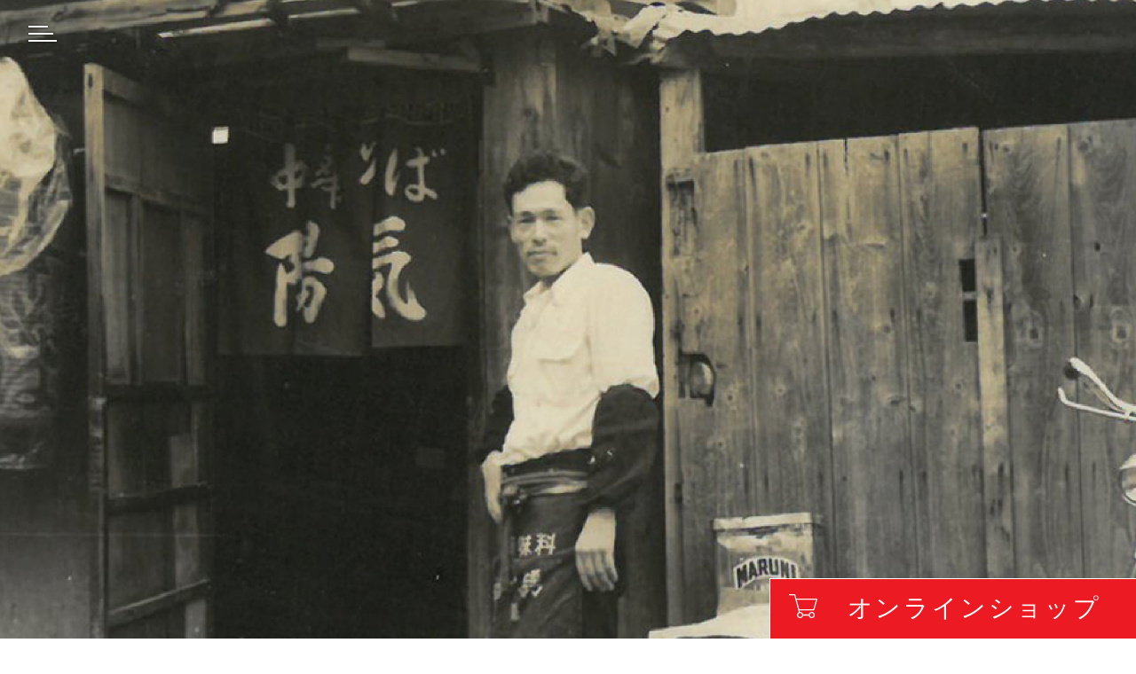

--- FILE ---
content_type: text/html; charset=UTF-8
request_url: https://youki.world/history/
body_size: 7494
content:
<!DOCTYPE html>
<html prefix="og: http://ogp.me/ns#">

<head>
  <meta http-equiv="X-UA-Compatible" content="IE=edge">
  <meta charset="utf-8">
      <title>陽気の歩み | 中華そば「陽気（ようき）」広島・福山・</title>
  
  <meta name="description" content="...">
  <meta name="author" content="中華そば「陽気（ようき）」広島・福山・">
  <meta name="viewport" content="width=device-width, initial-scale=1">
  <meta name="format-detection" content="telephone=no">

  <link rel="pingback" href="https://youki.world/wp/xmlrpc.php">
  <link rel="alternate" type="application/atom+xml" title="Atom" href="https://youki.world/feed/atom/">
  <link rel="alternate" type="application/rss+xml" title="RSS2.0" href="https://youki.world/feed/">

      <link rel="canonical" href="https://youki.world/history/">
  
  
  <meta itemprop="name" content="陽気の歩み">
  <meta itemprop="image" content="https://youki.world/wp/wp-content/themes/youki/images/logo_01.svg">
  <meta property="og:title" content="陽気の歩み">
  <meta property="og:type" content="article">
  <meta property="og:url" content="https://youki.world/history/">
  <meta property="og:site_name" content="中華そば「陽気（ようき）」広島・福山・">
  <meta property="og:image" content="https://youki.world/wp/wp-content/themes/youki/images/logo_01.svg">
  <meta property="og:locale" content="ja_JP">
  <meta property="og:description" content="...">
  <!-- Twitter Card -->
  <meta name="twitter:card" content="summary_large_image">
  <meta name="twitter:title" content="陽気の歩み">
  <meta name="twitter:image:src" content="https://youki.world/wp/wp-content/themes/youki/images/logo_01.svg">
  <meta name="twitter:description" content="...">
  <!-- /Twitter Card -->

  <meta name='robots' content='max-image-preview:large' />
<link rel='dns-prefetch' href='//ajaxzip3.github.io' />
<link rel='dns-prefetch' href='//ajax.googleapis.com' />
<link rel="alternate" title="oEmbed (JSON)" type="application/json+oembed" href="https://youki.world/wp-json/oembed/1.0/embed?url=https%3A%2F%2Fyouki.world%2Fhistory%2F" />
<link rel="alternate" title="oEmbed (XML)" type="text/xml+oembed" href="https://youki.world/wp-json/oembed/1.0/embed?url=https%3A%2F%2Fyouki.world%2Fhistory%2F&#038;format=xml" />
<style id='wp-img-auto-sizes-contain-inline-css' type='text/css'>
img:is([sizes=auto i],[sizes^="auto," i]){contain-intrinsic-size:3000px 1500px}
/*# sourceURL=wp-img-auto-sizes-contain-inline-css */
</style>
<link rel='stylesheet' id='sbi_styles-css' href='https://youki.world/wp/wp-content/plugins/instagram-feed/css/sbi-styles.min.css?ver=6.9.1' type='text/css' media='all' />
<style id='wp-block-library-inline-css' type='text/css'>
:root{--wp-block-synced-color:#7a00df;--wp-block-synced-color--rgb:122,0,223;--wp-bound-block-color:var(--wp-block-synced-color);--wp-editor-canvas-background:#ddd;--wp-admin-theme-color:#007cba;--wp-admin-theme-color--rgb:0,124,186;--wp-admin-theme-color-darker-10:#006ba1;--wp-admin-theme-color-darker-10--rgb:0,107,160.5;--wp-admin-theme-color-darker-20:#005a87;--wp-admin-theme-color-darker-20--rgb:0,90,135;--wp-admin-border-width-focus:2px}@media (min-resolution:192dpi){:root{--wp-admin-border-width-focus:1.5px}}.wp-element-button{cursor:pointer}:root .has-very-light-gray-background-color{background-color:#eee}:root .has-very-dark-gray-background-color{background-color:#313131}:root .has-very-light-gray-color{color:#eee}:root .has-very-dark-gray-color{color:#313131}:root .has-vivid-green-cyan-to-vivid-cyan-blue-gradient-background{background:linear-gradient(135deg,#00d084,#0693e3)}:root .has-purple-crush-gradient-background{background:linear-gradient(135deg,#34e2e4,#4721fb 50%,#ab1dfe)}:root .has-hazy-dawn-gradient-background{background:linear-gradient(135deg,#faaca8,#dad0ec)}:root .has-subdued-olive-gradient-background{background:linear-gradient(135deg,#fafae1,#67a671)}:root .has-atomic-cream-gradient-background{background:linear-gradient(135deg,#fdd79a,#004a59)}:root .has-nightshade-gradient-background{background:linear-gradient(135deg,#330968,#31cdcf)}:root .has-midnight-gradient-background{background:linear-gradient(135deg,#020381,#2874fc)}:root{--wp--preset--font-size--normal:16px;--wp--preset--font-size--huge:42px}.has-regular-font-size{font-size:1em}.has-larger-font-size{font-size:2.625em}.has-normal-font-size{font-size:var(--wp--preset--font-size--normal)}.has-huge-font-size{font-size:var(--wp--preset--font-size--huge)}.has-text-align-center{text-align:center}.has-text-align-left{text-align:left}.has-text-align-right{text-align:right}.has-fit-text{white-space:nowrap!important}#end-resizable-editor-section{display:none}.aligncenter{clear:both}.items-justified-left{justify-content:flex-start}.items-justified-center{justify-content:center}.items-justified-right{justify-content:flex-end}.items-justified-space-between{justify-content:space-between}.screen-reader-text{border:0;clip-path:inset(50%);height:1px;margin:-1px;overflow:hidden;padding:0;position:absolute;width:1px;word-wrap:normal!important}.screen-reader-text:focus{background-color:#ddd;clip-path:none;color:#444;display:block;font-size:1em;height:auto;left:5px;line-height:normal;padding:15px 23px 14px;text-decoration:none;top:5px;width:auto;z-index:100000}html :where(.has-border-color){border-style:solid}html :where([style*=border-top-color]){border-top-style:solid}html :where([style*=border-right-color]){border-right-style:solid}html :where([style*=border-bottom-color]){border-bottom-style:solid}html :where([style*=border-left-color]){border-left-style:solid}html :where([style*=border-width]){border-style:solid}html :where([style*=border-top-width]){border-top-style:solid}html :where([style*=border-right-width]){border-right-style:solid}html :where([style*=border-bottom-width]){border-bottom-style:solid}html :where([style*=border-left-width]){border-left-style:solid}html :where(img[class*=wp-image-]){height:auto;max-width:100%}:where(figure){margin:0 0 1em}html :where(.is-position-sticky){--wp-admin--admin-bar--position-offset:var(--wp-admin--admin-bar--height,0px)}@media screen and (max-width:600px){html :where(.is-position-sticky){--wp-admin--admin-bar--position-offset:0px}}

/*# sourceURL=wp-block-library-inline-css */
</style><style id='global-styles-inline-css' type='text/css'>
:root{--wp--preset--aspect-ratio--square: 1;--wp--preset--aspect-ratio--4-3: 4/3;--wp--preset--aspect-ratio--3-4: 3/4;--wp--preset--aspect-ratio--3-2: 3/2;--wp--preset--aspect-ratio--2-3: 2/3;--wp--preset--aspect-ratio--16-9: 16/9;--wp--preset--aspect-ratio--9-16: 9/16;--wp--preset--color--black: #000000;--wp--preset--color--cyan-bluish-gray: #abb8c3;--wp--preset--color--white: #ffffff;--wp--preset--color--pale-pink: #f78da7;--wp--preset--color--vivid-red: #cf2e2e;--wp--preset--color--luminous-vivid-orange: #ff6900;--wp--preset--color--luminous-vivid-amber: #fcb900;--wp--preset--color--light-green-cyan: #7bdcb5;--wp--preset--color--vivid-green-cyan: #00d084;--wp--preset--color--pale-cyan-blue: #8ed1fc;--wp--preset--color--vivid-cyan-blue: #0693e3;--wp--preset--color--vivid-purple: #9b51e0;--wp--preset--gradient--vivid-cyan-blue-to-vivid-purple: linear-gradient(135deg,rgb(6,147,227) 0%,rgb(155,81,224) 100%);--wp--preset--gradient--light-green-cyan-to-vivid-green-cyan: linear-gradient(135deg,rgb(122,220,180) 0%,rgb(0,208,130) 100%);--wp--preset--gradient--luminous-vivid-amber-to-luminous-vivid-orange: linear-gradient(135deg,rgb(252,185,0) 0%,rgb(255,105,0) 100%);--wp--preset--gradient--luminous-vivid-orange-to-vivid-red: linear-gradient(135deg,rgb(255,105,0) 0%,rgb(207,46,46) 100%);--wp--preset--gradient--very-light-gray-to-cyan-bluish-gray: linear-gradient(135deg,rgb(238,238,238) 0%,rgb(169,184,195) 100%);--wp--preset--gradient--cool-to-warm-spectrum: linear-gradient(135deg,rgb(74,234,220) 0%,rgb(151,120,209) 20%,rgb(207,42,186) 40%,rgb(238,44,130) 60%,rgb(251,105,98) 80%,rgb(254,248,76) 100%);--wp--preset--gradient--blush-light-purple: linear-gradient(135deg,rgb(255,206,236) 0%,rgb(152,150,240) 100%);--wp--preset--gradient--blush-bordeaux: linear-gradient(135deg,rgb(254,205,165) 0%,rgb(254,45,45) 50%,rgb(107,0,62) 100%);--wp--preset--gradient--luminous-dusk: linear-gradient(135deg,rgb(255,203,112) 0%,rgb(199,81,192) 50%,rgb(65,88,208) 100%);--wp--preset--gradient--pale-ocean: linear-gradient(135deg,rgb(255,245,203) 0%,rgb(182,227,212) 50%,rgb(51,167,181) 100%);--wp--preset--gradient--electric-grass: linear-gradient(135deg,rgb(202,248,128) 0%,rgb(113,206,126) 100%);--wp--preset--gradient--midnight: linear-gradient(135deg,rgb(2,3,129) 0%,rgb(40,116,252) 100%);--wp--preset--font-size--small: 13px;--wp--preset--font-size--medium: 20px;--wp--preset--font-size--large: 36px;--wp--preset--font-size--x-large: 42px;--wp--preset--spacing--20: 0.44rem;--wp--preset--spacing--30: 0.67rem;--wp--preset--spacing--40: 1rem;--wp--preset--spacing--50: 1.5rem;--wp--preset--spacing--60: 2.25rem;--wp--preset--spacing--70: 3.38rem;--wp--preset--spacing--80: 5.06rem;--wp--preset--shadow--natural: 6px 6px 9px rgba(0, 0, 0, 0.2);--wp--preset--shadow--deep: 12px 12px 50px rgba(0, 0, 0, 0.4);--wp--preset--shadow--sharp: 6px 6px 0px rgba(0, 0, 0, 0.2);--wp--preset--shadow--outlined: 6px 6px 0px -3px rgb(255, 255, 255), 6px 6px rgb(0, 0, 0);--wp--preset--shadow--crisp: 6px 6px 0px rgb(0, 0, 0);}:where(.is-layout-flex){gap: 0.5em;}:where(.is-layout-grid){gap: 0.5em;}body .is-layout-flex{display: flex;}.is-layout-flex{flex-wrap: wrap;align-items: center;}.is-layout-flex > :is(*, div){margin: 0;}body .is-layout-grid{display: grid;}.is-layout-grid > :is(*, div){margin: 0;}:where(.wp-block-columns.is-layout-flex){gap: 2em;}:where(.wp-block-columns.is-layout-grid){gap: 2em;}:where(.wp-block-post-template.is-layout-flex){gap: 1.25em;}:where(.wp-block-post-template.is-layout-grid){gap: 1.25em;}.has-black-color{color: var(--wp--preset--color--black) !important;}.has-cyan-bluish-gray-color{color: var(--wp--preset--color--cyan-bluish-gray) !important;}.has-white-color{color: var(--wp--preset--color--white) !important;}.has-pale-pink-color{color: var(--wp--preset--color--pale-pink) !important;}.has-vivid-red-color{color: var(--wp--preset--color--vivid-red) !important;}.has-luminous-vivid-orange-color{color: var(--wp--preset--color--luminous-vivid-orange) !important;}.has-luminous-vivid-amber-color{color: var(--wp--preset--color--luminous-vivid-amber) !important;}.has-light-green-cyan-color{color: var(--wp--preset--color--light-green-cyan) !important;}.has-vivid-green-cyan-color{color: var(--wp--preset--color--vivid-green-cyan) !important;}.has-pale-cyan-blue-color{color: var(--wp--preset--color--pale-cyan-blue) !important;}.has-vivid-cyan-blue-color{color: var(--wp--preset--color--vivid-cyan-blue) !important;}.has-vivid-purple-color{color: var(--wp--preset--color--vivid-purple) !important;}.has-black-background-color{background-color: var(--wp--preset--color--black) !important;}.has-cyan-bluish-gray-background-color{background-color: var(--wp--preset--color--cyan-bluish-gray) !important;}.has-white-background-color{background-color: var(--wp--preset--color--white) !important;}.has-pale-pink-background-color{background-color: var(--wp--preset--color--pale-pink) !important;}.has-vivid-red-background-color{background-color: var(--wp--preset--color--vivid-red) !important;}.has-luminous-vivid-orange-background-color{background-color: var(--wp--preset--color--luminous-vivid-orange) !important;}.has-luminous-vivid-amber-background-color{background-color: var(--wp--preset--color--luminous-vivid-amber) !important;}.has-light-green-cyan-background-color{background-color: var(--wp--preset--color--light-green-cyan) !important;}.has-vivid-green-cyan-background-color{background-color: var(--wp--preset--color--vivid-green-cyan) !important;}.has-pale-cyan-blue-background-color{background-color: var(--wp--preset--color--pale-cyan-blue) !important;}.has-vivid-cyan-blue-background-color{background-color: var(--wp--preset--color--vivid-cyan-blue) !important;}.has-vivid-purple-background-color{background-color: var(--wp--preset--color--vivid-purple) !important;}.has-black-border-color{border-color: var(--wp--preset--color--black) !important;}.has-cyan-bluish-gray-border-color{border-color: var(--wp--preset--color--cyan-bluish-gray) !important;}.has-white-border-color{border-color: var(--wp--preset--color--white) !important;}.has-pale-pink-border-color{border-color: var(--wp--preset--color--pale-pink) !important;}.has-vivid-red-border-color{border-color: var(--wp--preset--color--vivid-red) !important;}.has-luminous-vivid-orange-border-color{border-color: var(--wp--preset--color--luminous-vivid-orange) !important;}.has-luminous-vivid-amber-border-color{border-color: var(--wp--preset--color--luminous-vivid-amber) !important;}.has-light-green-cyan-border-color{border-color: var(--wp--preset--color--light-green-cyan) !important;}.has-vivid-green-cyan-border-color{border-color: var(--wp--preset--color--vivid-green-cyan) !important;}.has-pale-cyan-blue-border-color{border-color: var(--wp--preset--color--pale-cyan-blue) !important;}.has-vivid-cyan-blue-border-color{border-color: var(--wp--preset--color--vivid-cyan-blue) !important;}.has-vivid-purple-border-color{border-color: var(--wp--preset--color--vivid-purple) !important;}.has-vivid-cyan-blue-to-vivid-purple-gradient-background{background: var(--wp--preset--gradient--vivid-cyan-blue-to-vivid-purple) !important;}.has-light-green-cyan-to-vivid-green-cyan-gradient-background{background: var(--wp--preset--gradient--light-green-cyan-to-vivid-green-cyan) !important;}.has-luminous-vivid-amber-to-luminous-vivid-orange-gradient-background{background: var(--wp--preset--gradient--luminous-vivid-amber-to-luminous-vivid-orange) !important;}.has-luminous-vivid-orange-to-vivid-red-gradient-background{background: var(--wp--preset--gradient--luminous-vivid-orange-to-vivid-red) !important;}.has-very-light-gray-to-cyan-bluish-gray-gradient-background{background: var(--wp--preset--gradient--very-light-gray-to-cyan-bluish-gray) !important;}.has-cool-to-warm-spectrum-gradient-background{background: var(--wp--preset--gradient--cool-to-warm-spectrum) !important;}.has-blush-light-purple-gradient-background{background: var(--wp--preset--gradient--blush-light-purple) !important;}.has-blush-bordeaux-gradient-background{background: var(--wp--preset--gradient--blush-bordeaux) !important;}.has-luminous-dusk-gradient-background{background: var(--wp--preset--gradient--luminous-dusk) !important;}.has-pale-ocean-gradient-background{background: var(--wp--preset--gradient--pale-ocean) !important;}.has-electric-grass-gradient-background{background: var(--wp--preset--gradient--electric-grass) !important;}.has-midnight-gradient-background{background: var(--wp--preset--gradient--midnight) !important;}.has-small-font-size{font-size: var(--wp--preset--font-size--small) !important;}.has-medium-font-size{font-size: var(--wp--preset--font-size--medium) !important;}.has-large-font-size{font-size: var(--wp--preset--font-size--large) !important;}.has-x-large-font-size{font-size: var(--wp--preset--font-size--x-large) !important;}
/*# sourceURL=global-styles-inline-css */
</style>

<style id='classic-theme-styles-inline-css' type='text/css'>
/*! This file is auto-generated */
.wp-block-button__link{color:#fff;background-color:#32373c;border-radius:9999px;box-shadow:none;text-decoration:none;padding:calc(.667em + 2px) calc(1.333em + 2px);font-size:1.125em}.wp-block-file__button{background:#32373c;color:#fff;text-decoration:none}
/*# sourceURL=/wp-includes/css/classic-themes.min.css */
</style>
<link rel='stylesheet' id='youki-css' href='https://youki.world/wp/wp-content/themes/youki/style.css?ver=20230219' type='text/css' media='all' />
<link rel='stylesheet' id='slick-css' href='https://youki.world/wp/wp-content/themes/youki/css/slick.css?ver=6.9' type='text/css' media='all' />
<link rel='stylesheet' id='fancybox-css' href='https://youki.world/wp/wp-content/themes/youki/css/fancybox.min.css?ver=6.9' type='text/css' media='all' />
<link rel='stylesheet' id='wp-pagenavi-css' href='https://youki.world/wp/wp-content/plugins/wp-pagenavi/pagenavi-css.css?ver=2.70' type='text/css' media='all' />
<script type="text/javascript" src="https://ajax.googleapis.com/ajax/libs/jquery/2.2.4/jquery.min.js" id="jquery-js"></script>
<link rel="https://api.w.org/" href="https://youki.world/wp-json/" /><link rel="alternate" title="JSON" type="application/json" href="https://youki.world/wp-json/wp/v2/pages/51" /><link rel="icon" href="https://youki.world/wp/wp-content/uploads/2022/06/cropped-favicon-2-32x32.png" sizes="32x32" />
<link rel="icon" href="https://youki.world/wp/wp-content/uploads/2022/06/cropped-favicon-2-192x192.png" sizes="192x192" />
<link rel="apple-touch-icon" href="https://youki.world/wp/wp-content/uploads/2022/06/cropped-favicon-2-180x180.png" />
<meta name="msapplication-TileImage" content="https://youki.world/wp/wp-content/uploads/2022/06/cropped-favicon-2-270x270.png" />

  <!-- Google Tag Manager -->
  <script>
    (function(w, d, s, l, i) {
      w[l] = w[l] || [];
      w[l].push({
        'gtm.start': new Date().getTime(),
        event: 'gtm.js'
      });
      var f = d.getElementsByTagName(s)[0],
        j = d.createElement(s),
        dl = l != 'dataLayer' ? '&l=' + l : '';
      j.async = true;
      j.src =
        'https://www.googletagmanager.com/gtm.js?id=' + i + dl;
      f.parentNode.insertBefore(j, f);
    })(window, document, 'script', 'dataLayer', 'GTM-NQ8CKFJ');
  </script>
  <!-- End Google Tag Manager -->

</head>

<body id="top">

  <!-- Google Tag Manager (noscript) -->
  <noscript><iframe src="https://www.googletagmanager.com/ns.html?id=GTM-NQ8CKFJ" height="0" width="0" style="display:none;visibility:hidden"></iframe></noscript>
  <!-- End Google Tag Manager (noscript) -->

  <header class="header">
    <div class="header_inner">
      <h1 class="header_logo">
        <a href="https://youki.world/">
          <img src="https://youki.world/wp/wp-content/themes/youki/images/logo_w.svg" alt="広島中華そば 陽気" />
        </a>
      </h1>
      <nav class="header_nav">
        <ul class="header_nav--list">
          <li><a href="https://youki.world/">トップページ</a></li>
          <li><a href="https://youki.world/about/">陽気について</a></li>
          <li><a href="https://youki.world/history/">陽気の歩み</a></li>
          <li><a href="https://youki.world/shop/">店舗紹介</a></li>
          <li><a href="https://youki.world/blog/">ブログ</a></li>
          <li><a href="https://kakuiti.com/products/detail/1506">オンラインショップ</a></li>
        </ul>
      </nav>
    </div>
  </header>

  <button type="button" class="c-button p-hamburger js-hamburger" aria-controls="global-nav" aria-expanded="false">
    <span class="p-hamburger_line">
      <span class="u-visuallyHidden">
        メニューを開閉する
      </span>
    </span>
  </button>

  <main class="contents">
<article class="l-lower">

  
      <section class="p-fv p-fv--front">
        <ul class="p-fv_slider">
          <li>
            <div class="p-fv_slider--item fv_kodawari" style="background-image: url(https://youki.world/wp/wp-content/themes/youki/images/history_fv.jpg);"></div>
          </li>
        </ul>
      </section>

      <section class="p-content">
        <h2 class="c-title_01 anim fadeInUp2">
          <img class="--ayumi" src="https://youki.world/wp/wp-content/themes/youki/images/history_ayumi.svg" alt="陽気の歩み">
          <span>History of Youki</span>
        </h2>
        <div class="p-about_imageHr">
          <img src="https://youki.world/wp/wp-content/themes/youki/images/history_01.jpg" alt="*">
        </div>
        <h2 class="c-title_01 anim fadeInUp2">
          <img src="https://youki.world/wp/wp-content/themes/youki/images/history_copy.svg" alt="この一杯に、”魂”こめて。">
          <span>Thanks to being raised and loved in this town.</span>
        </h2>
        <div class="p-history_imageHr">
          <img src="https://youki.world/wp/wp-content/themes/youki/images/history_02.jpg" alt="*">
        </div>
      </section>

      <section class="p-timeline">
        <div class="p-timeline_block">
          <div class="p-timeline_center">会</div>
          <div class="p-timeline_content">
            <span class="p-timeline_content--circle"></span>
            <p class="p-timeline_content--year">1958年2月</p>
            <h2 class="p-timeline_content--text">
              原 宏之が、<br>陽気先代 - 津留田秀明と出会う。
            </h2>
          </div>
          <div class="p-timeline_image anim fadeInRight">
            <img src="https://youki.world/wp/wp-content/themes/youki/images/history_03.jpg" alt="*">
          </div>
        </div>
        <div class="p-timeline_block">
          <div class="p-timeline_center">江</div>
          <div class="p-timeline_content">
            <span class="p-timeline_content--circle"></span>
            <p class="p-timeline_content--year">1958年2月</p>
            <h2 class="p-timeline_content--text">
              中華そば 陽気の暖簾を先代から受け継ぎ、<br>江波で屋台から創業
            </h2>
          </div>
          <div class="p-timeline_image anim fadeInLeft">
            <img src="https://youki.world/wp/wp-content/themes/youki/images/history_04.jpg" alt="*">
          </div>
        </div>
        <div class="p-timeline_block">
          <div class="p-timeline_center">横</div>
          <div class="p-timeline_content">
            <span class="p-timeline_content--circle"></span>
            <p class="p-timeline_content--year">1978年2月</p>
            <h2 class="p-timeline_content--text">
              陽気　横川店開店
            </h2>
          </div>
          <div class="p-timeline_image anim fadeInRight">
            <img src="https://youki.world/wp/wp-content/themes/youki/images/history_05.jpg" alt="*">
          </div>
        </div>
        <div class="p-timeline_block">
          <div class="p-timeline_center">福</div>
          <div class="p-timeline_content">
            <span class="p-timeline_content--circle"></span>
            <p class="p-timeline_content--year">1977年2月</p>
            <h2 class="p-timeline_content--text">
              陽気　福山店開店
            </h2>
          </div>
          <div class="p-timeline_image anim fadeInLeft">
            <img src="https://youki.world/wp/wp-content/themes/youki/images/history_06.jpg" alt="*">
          </div>
        </div>
        <div class="p-timeline_block">
          <div class="p-timeline_center">大</div>
          <div class="p-timeline_content">
            <span class="p-timeline_content--circle"></span>
            <p class="p-timeline_content--year">2006年2月</p>
            <h2 class="p-timeline_content--text">
              陽気大手町店開店
            </h2>
          </div>
          <div class="p-timeline_image anim fadeInRight">
            <img src="https://youki.world/wp/wp-content/themes/youki/images/history_07.jpg" alt="*">
          </div>
        </div>
        <div class="p-timeline_block">
          <div class="p-timeline_center">殿</div>
          <div class="p-timeline_content">
            <span class="p-timeline_content--circle"></span>
            <p class="p-timeline_content--year">2013年 / 2015年 / 2016年</p>
            <h2 class="p-timeline_content--text">
              広島ラーメンウォーカー金賞受賞 殿堂店入り
            </h2>
          </div>
          <div class="p-timeline_image anim fadeInLeft">
            <img src="https://youki.world/wp/wp-content/themes/youki/images/history_12.jpg" alt="*">
          </div>
        </div>
        <div class="p-timeline_block">
          <div class="p-timeline_center">食</div>
          <div class="p-timeline_content">
            <span class="p-timeline_content--circle"></span>
            <p class="p-timeline_content--year">2018年</p>
            <h2 class="p-timeline_content--text">
              食べログ ラーメン100名店に選出
            </h2>
          </div>
          <div class="p-timeline_image anim fadeInRight">
            <img src="https://youki.world/wp/wp-content/themes/youki/images/history_13.jpg" alt="*">
          </div>
        </div>
        <div class="p-timeline_block">
          <div class="p-timeline_center">駅</div>
          <div class="p-timeline_content">
            <span class="p-timeline_content--circle"></span>
            <p class="p-timeline_content--year">2019年</p>
            <h2 class="p-timeline_content--text">
              陽気 広島駅前店開店
            </h2>
          </div>
          <div class="p-timeline_image anim fadeInLeft">
            <img src="https://youki.world/wp/wp-content/themes/youki/images/history_10.jpg" alt="*">
          </div>
        </div>
        <div class="p-timeline_block">
          <div class="p-timeline_center">開</div>
          <div class="p-timeline_content">
            <span class="p-timeline_content--circle"></span>
            <p class="p-timeline_content--year">2018年</p>
            <h2 class="p-timeline_content--text">
              陽気福山店がTakeout用中華そばを開発
            </h2>
          </div>
          <div class="p-timeline_image anim fadeInRight">
            <img src="https://youki.world/wp/wp-content/themes/youki/images/history_11.jpg" alt="*">
          </div>
        </div>
      </section>
      <div class="p-timeline_noren">
        <img src="https://youki.world/wp/wp-content/themes/youki/images/history_noren.jpg" alt="*">
      </div>



      <div class="p-about_imageHr">
        <img src="https://youki.world/wp/wp-content/themes/youki/images/about_14.jpg" alt="*">
      </div>

      <section class="p-content">
  <h2 class="c-title_01 anim fadeInUp2">
    いらっしゃいませ
    <span>Welcome to our shop.</span>
  </h2>
  <div class="anim scrtCover scrtCover--horizon">
    <img src="https://youki.world/wp/wp-content/themes/youki/images/front_05.jpg" alt="*">
  </div>
  <p class="p-content--link"><a class="c-btn c-btn--r" href="https://youki.world/shop/">店舗一覧</a></p>
</section>
      <section class="p-shop">
  <div class="p-shop_logo">
    <img src="https://youki.world/wp/wp-content/themes/youki/images/logo_w.svg" alt="広島中華そば 陽気">
  </div>
  <p class="p-shop_online">
    オンラインショップ
    <span>Online Shop</span>
  </p>
  <p class="p-content--link"><a class="c-btn c-btn--r" href="https://kakuiti.com/products/detail/1506">お買い物はこちら</a></p>
</section>
      <section class="p-item">
  <div class="p-item--text_01 anim anim-text_01">
    <img src="https://youki.world/wp/wp-content/themes/youki/images/front_06.png" alt="*">
  </div>
  <div class="p-item--text_02 anim anim-text_02">
    <img src="https://youki.world/wp/wp-content/themes/youki/images/front_07.png" alt="*">
  </div>
  <div class="p-item--text_03 anim anim-text_03">
    <img src="https://youki.world/wp/wp-content/themes/youki/images/item_text.svg" alt="陽気の中華そばをご家庭で。お持ち帰りもできます。">
  </div>
  <p class="p-item--text_04">要冷凍 陽気中華そば<br>
    <span>Frozen Youki ramen.</span>
  </p>
  <p class="p-item--text_05">１食入 ¥750</p>
</section>
      <div class="c-imageHr">
        <img src="https://youki.world/wp/wp-content/themes/youki/images/front_09.jpg" alt="*">
      </div>

      <section class="p-content">
	<h2 class="c-title_vertical anim fadeInUp2">
		新着情報
	</h2>
	<div class="p-news">
		<ul class="p-news_list">
						<li>
				<a href="https://youki.world/blog/blog-58/">
					<p class="p-news_list--date">2025 . 06 . 10</p>
					<h3 class="p-news_list--title">営業時間の変更のお知らせ　江波店</h3>
				</a>
			</li>
						<li>
				<a href="https://youki.world/blog/blog-47/">
					<p class="p-news_list--date">2022 . 10 . 01</p>
					<h3 class="p-news_list--title">改装オープン日、営業時間変更のお知らせ</h3>
				</a>
			</li>
						<li>
				<a href="https://youki.world/blog/renewal/">
					<p class="p-news_list--date">2022 . 08 . 17</p>
					<h3 class="p-news_list--title">店舗リニューアル工事のお知らせ</h3>
				</a>
			</li>
						<li>
				<a href="https://youki.world/blog/blog-19/">
					<p class="p-news_list--date">2022 . 06 . 15</p>
					<h3 class="p-news_list--title">「中華そば 陽気（ようき）」Webサイトを公開しました</h3>
				</a>
			</li>
					</ul>
		<p class="c-tAc"><a class="c-btn c-btn--b" href="https://youki.world/blog/">一覧はこちら</a></p>
	</div>
</section>
      	<section class="p-cta">
	  <p>まとめ売り、<br class="smp">定期販売も行っております。<br>
	    お気軽にご連絡ください。</p>
	  <p><a href="tel:082-231-5625">TEL&amp;FAX 082-231-5625</a></p>
	</section>
  
</article>



</main>

<footer class="footer">
  <section class="footer_inner">
    <ul class="footer_nav">
      <li><a href="https://youki.world/">トップページ</a></li>
      <li><a href="https://youki.world/about/">陽気について</a></li>
      <li><a href="https://youki.world/history/">陽気の歩み</a></li>
      <li><a href="https://youki.world/shop/">店舗紹介</a></li>
      <li><a href="https://youki.world/blog/">ブログ</a></li>
      <li><a href="https://kakuiti.com/products/detail/1506">オンラインショップ</a></li>
    </ul>
    <div class="footer_item">
      <a class="footer_item--logo" href="https://youki.world/">
        <img src="https://youki.world/wp/wp-content/themes/youki/images/logo_w.svg" alt="中華そば 陽気">
      </a>
      <p class="footer_item--text">
        陽気（ようき）<br>
        住所 / 広島県広島市中区江波南3-4-1<br>
        電話 / 082-231-5625<br>
        営業時間 / 11:30〜13:30　18:00～23:00<br>
        定休日 / 1日・12日・13日・26日
      </p>
    </div>
  </section>
  <p class="footer_copy">
    <small>&copy; 中華そば 陽気</small>
  </p>
</footer>

<ul class="bottom_cta">
  <li><a href="https://kakuiti.com/products/detail/1506">オンラインショップ</a></li>
</ul>

<a class="go_to_top" href="#top" ontouchstart="">
  <span class="u-visuallyHidden">
    トップへ
  </span>
</a>

<script type="speculationrules">
{"prefetch":[{"source":"document","where":{"and":[{"href_matches":"/*"},{"not":{"href_matches":["/wp/wp-*.php","/wp/wp-admin/*","/wp/wp-content/uploads/*","/wp/wp-content/*","/wp/wp-content/plugins/*","/wp/wp-content/themes/youki/*","/*\\?(.+)"]}},{"not":{"selector_matches":"a[rel~=\"nofollow\"]"}},{"not":{"selector_matches":".no-prefetch, .no-prefetch a"}}]},"eagerness":"conservative"}]}
</script>
<!-- Instagram Feed JS -->
<script type="text/javascript">
var sbiajaxurl = "https://youki.world/wp/wp-admin/admin-ajax.php";
</script>
<script type="text/javascript" src="https://ajaxzip3.github.io/ajaxzip3.js?ver=6.9" id="ajaxzip3-script-js"></script>
<script type="text/javascript" src="https://youki.world/wp/wp-content/themes/youki/js/inview.min.js?ver=1905170130" id="inview-js"></script>
<script type="text/javascript" src="https://youki.world/wp/wp-content/themes/youki/js/slick.min.js?ver=1905170130" id="slick-js"></script>
<script type="text/javascript" src="https://youki.world/wp/wp-content/themes/youki/js/fancybox.min.js?ver=1905170130" id="fancybox-js"></script>
<script type="text/javascript" src="https://youki.world/wp/wp-content/themes/youki/js/commons.js?ver=2101080154" id="commons-js"></script>


</body>

</html>

--- FILE ---
content_type: text/css
request_url: https://youki.world/wp/wp-content/themes/youki/style.css?ver=20230219
body_size: 14234
content:
/*!
Theme Name: youki
Description: youki
Author: seeds
*//*!
 * ress.css • v2.0.4
 * MIT License
 * github.com/filipelinhares/ress
 */html{box-sizing:border-box;-webkit-text-size-adjust:100%;word-break:normal;-moz-tab-size:4;-o-tab-size:4;tab-size:4}*,::before,::after{background-repeat:no-repeat;box-sizing:inherit}::before,::after{text-decoration:inherit;vertical-align:inherit}*{padding:0;margin:0}hr{overflow:visible;height:0}details,main{display:block}summary{display:list-item}small{font-size:80%}[hidden]{display:none}abbr[title]{border-bottom:none;text-decoration:underline;-webkit-text-decoration:underline dotted;text-decoration:underline dotted}a{background-color:rgba(0,0,0,0)}a:active,a:hover{outline-width:0}code,kbd,pre,samp{font-family:monospace,monospace}pre{font-size:1em}b,strong{font-weight:bolder}sub,sup{font-size:75%;line-height:0;position:relative;vertical-align:baseline}sub{bottom:-0.25em}sup{top:-0.5em}input{border-radius:0}[disabled]{cursor:default}[type=number]::-webkit-inner-spin-button,[type=number]::-webkit-outer-spin-button{height:auto}[type=search]{-webkit-appearance:textfield;outline-offset:-2px}[type=search]::-webkit-search-decoration{-webkit-appearance:none}textarea{overflow:auto;resize:vertical}button,input,optgroup,select,textarea{font:inherit}optgroup{font-weight:bold}button{overflow:visible}button,select{text-transform:none}button,[type=button],[type=reset],[type=submit],[role=button]{cursor:pointer;color:inherit}button::-moz-focus-inner,[type=button]::-moz-focus-inner,[type=reset]::-moz-focus-inner,[type=submit]::-moz-focus-inner{border-style:none;padding:0}button:-moz-focusring,[type=button]::-moz-focus-inner,[type=reset]::-moz-focus-inner,[type=submit]::-moz-focus-inner{outline:1px dotted ButtonText}button,html [type=button],[type=reset],[type=submit]{-webkit-appearance:button}button,input,select,textarea{background-color:rgba(0,0,0,0);border-style:none}select{-moz-appearance:none;-webkit-appearance:none}select::-ms-expand{display:none}select::-ms-value{color:currentColor}legend{border:0;color:inherit;display:table;max-width:100%;white-space:normal;max-width:100%}::-webkit-file-upload-button{-webkit-appearance:button;color:inherit;font:inherit}img{border-style:none}progress{vertical-align:baseline}svg:not([fill]){fill:currentColor}@media screen{[hidden~=screen]{display:inherit}[hidden~=screen]:not(:active):not(:focus):not(:target){position:absolute !important;clip:rect(0 0 0 0) !important}}[aria-busy=true]{cursor:progress}[aria-controls]{cursor:pointer}[aria-disabled]{cursor:default}*{box-sizing:border-box}body{margin:0;padding:0;color:#1a1a1a;font-size:16px;letter-spacing:.05em;line-height:1.8}@media(max-width: 834px){body{font-size:14px;line-height:1.6}}img{max-width:100%;height:auto;-webkit-backface-visibility:hidden;backface-visibility:hidden}p{margin:1em 0;line-height:2.1}ul,ol,dl{margin:0;padding:0;line-height:1.3;list-style-type:none}ul li{margin:0;padding:0}*{outline:none !important}img[src$=".svg"]{width:100%;height:auto}.tAc{text-align:center}.tAl{text-align:left}.tAr{text-align:right}.hide{display:none}.pc{display:block}@media(max-width: 834px){.pc{display:none}}.smp{display:none}@media(max-width: 834px){.smp{display:block}}.pc_inline{display:inline}@media(max-width: 834px){.pc_inline{display:none}}.smp_inline{display:none}@media(max-width: 834px){.smp_inline{display:inline}}main.contents a{color:#1a1a1a;transition:.6s;text-decoration:none}main.contents a:visited{color:#1a1a1a}main.contents a:hover{opacity:1;color:#777}a.tel{text-decoration:none;color:#1a1a1a}.scale{display:block;overflow:hidden;border:none !important}.scale img{transition:-webkit-transform 3s linear;transition:transform 3s linear;transition:transform 3s linear, -webkit-transform 3s linear}.scale img:hover{-webkit-transform:scale(1.2);transform:scale(1.2)}.scale:hover{opacity:1 !important}a img{transition:.7s}a img:hover{opacity:.7}body{font-family:"游ゴシック体",YuGothic,"游ゴシック","Yu Gothic","メイリオ",sans-serif;font-weight:400;text-rendering:optimizeLegibility;-webkit-font-smoothing:antialiased;-moz-osx-font-smoothing:grayscale}@media all and (-ms-high-contrast: none){body{font-family:"メイリオ",Meiryo,sans-serif}}.mincho{font-family:"游明朝体","Yu Mincho",YuMincho,"ヒラギノ明朝 Pro","Hiragino Mincho Pro","MS P明朝","MS PMincho",serif}p.justify{text-align:justify;text-justify:inter-ideograph}.header{opacity:0;visibility:hidden;z-index:50;display:flex;align-items:center;justify-content:center;padding:0 1em;width:100%;height:100vh;font-family:"游明朝体","Yu Mincho",YuMincho,"ヒラギノ明朝 Pro","Hiragino Mincho Pro","MS P明朝","MS PMincho",serif;text-align:center;background:rgba(235,28,36,.96);transition:.33s ease-in-out;position:fixed;top:0;left:0}.header.is-active{opacity:1;visibility:visible}.header_logo{margin:-80px auto 0;width:160px}@media(max-width: 834px){.header_logo{width:240px}}@media(max-width: 640px){.header_logo{width:160px}}.header_logo img{display:block;width:100%;height:auto}.header a{transition:opacity .6s;text-decoration:none}.header a:hover{opacity:.6}.header_nav--list{margin:40px 0 0}.header_nav--list>*{margin:0;opacity:0;-webkit-transform:translate(10px, 0);transform:translate(10px, 0)}.header_nav--list>* a{display:inline-block;margin:.2em 0;padding:.4em 1.4em;font-size:20px;font-weight:500;letter-spacing:.05em;color:#fff !important;white-space:nowrap;border:1px solid rgba(0,0,0,0);transition:border .3s ease-in-out 0s}@media(max-width: 640px){.header_nav--list>* a{font-size:14px}}.header_nav--list>* a:hover{opacity:1;border:1px solid rgba(255,255,255,.7)}.header.is-active .header_nav--list li{-webkit-transform:translate(0, 0);transform:translate(0, 0);opacity:1}.header_nav--list li:nth-child(1){transition:all .5s ease-in-out 0.15s}.header_nav--list li:nth-child(2){transition:all .5s ease-in-out 0.2s}.header_nav--list li:nth-child(3){transition:all .5s ease-in-out 0.25s}.header_nav--list li:nth-child(4){transition:all .5s ease-in-out 0.3s}.header_nav--list li:nth-child(5){transition:all .5s ease-in-out 0.35s}.header_nav--list li:nth-child(6){transition:all .5s ease-in-out 0.4s}.header_nav--list li:nth-child(7){transition:all .5s ease-in-out 0.45s}.header_nav--list li:nth-child(8){transition:all .5s ease-in-out 0.5s}.header_nav--list li:nth-child(9){transition:all .5s ease-in-out 0.55s}.header_nav--list li:nth-child(10){transition:all .5s ease-in-out 0.6s}.header_nav--list li:nth-child(11){transition:all .5s ease-in-out 0.65s}.header_nav--list li:nth-child(12){transition:all .5s ease-in-out 0.7s}.header_nav--list li:nth-child(13){transition:all .5s ease-in-out 0.75s}.header_nav--list li:nth-child(14){transition:all .5s ease-in-out 0.8s}.contents{overflow:hidden;margin:0;padding:0}@media(max-width: 834px){.contents{margin:0}}@media(max-width: 640px){.contents{margin:0}}.footer{position:relative;padding:20px 0 0;color:#fff;background:#eb1c24;overflow:hidden}@media(max-width: 640px){.footer{padding:0}}.footer_form{position:relative;margin:-140px 0 0;padding:230px 0 0}@media(max-width: 640px){.footer_form{padding:200px 0 0}}.footer_inner{margin:auto;padding:0 1em 1.9em;max-width:1180px}@media(max-width: 640px){.footer_inner{padding:0 0 1.9em}}.footer_nav{margin-bottom:30px;padding:0 1em 10px;display:flex;justify-content:center;border-bottom:1px solid rgba(255,255,255,.4);font-weight:bold}@media(max-width: 640px){.footer_nav{flex-wrap:wrap;margin:0;padding:0}}.footer_nav li{margin:1em}@media(max-width: 640px){.footer_nav li{margin:0;padding:0;width:50%;border-bottom:1px solid rgba(255,255,255,.4)}}@media(max-width: 640px){.footer_nav li:nth-child(2n){border-left:1px solid rgba(255,255,255,.4)}}.footer_nav li:last-child{border-bottom:none}.footer_nav li a{display:block;margin:0 0 .9em;padding:.1em 0;color:#fff;text-decoration:none;font-size:14px}@media(max-width: 640px){.footer_nav li a{display:block;text-align:center;font-size:13px;margin:0;padding:1em 0}}.footer_item{padding:0 2em 1em;flex-grow:1;position:relative}@media(max-width: 640px){.footer_item{padding:0 2em 1em}}.footer_item--logo{display:block;margin:80px auto 0;width:40%}@media(max-width: 834px){.footer_item--logo{display:block;margin:80px auto 0;width:60%}}@media(max-width: 640px){.footer_item--logo{margin:40px auto 0;max-width:100px}}.footer_item--text{margin:2em 0 0;max-inline-size:-webkit-max-content;max-inline-size:-moz-max-content;max-inline-size:max-content;margin-inline:auto}.footer_item--sns{position:absolute;bottom:10px;left:30px;display:flex}@media(max-width: 640px){.footer_item--sns{position:static;justify-content:center;margin-top:40px}}.footer_item--sns>*{width:24px;margin-right:16px}@media(max-width: 640px){.footer_item--sns>*{margin:0 16px}}.footer_item--bnr{position:absolute;right:10px;bottom:30px;display:block;width:100px}@media(max-width: 640px){.footer_item--bnr{left:10px;bottom:15px;width:80px}}.footer_item--bnr img{display:block;width:100%;height:auto}.footer_copy{margin:auto;padding:1em;max-width:1180px;font-size:14px;width:100%;text-align:center;font-weight:bold}@media(max-width: 640px){.footer_copy{padding:20px 1em}}.bottom_cta{position:fixed;bottom:0;right:0;z-index:10;color:#fff;display:flex;font-family:"游明朝体","Yu Mincho",YuMincho,"ヒラギノ明朝 Pro","Hiragino Mincho Pro","MS P明朝","MS PMincho",serif;font-weight:500;transition:bottom .7s;border-top:1px solid #fff;border-left:1px solid #fff}.bottom_cta.show{bottom:0}@media(max-width: 640px){.bottom_cta{width:100%;border-left:none}}.bottom_cta>*{border-right:1px solid #fff;background-color:#fff}@media(max-width: 640px){.bottom_cta>*{width:100%}}.bottom_cta>*:last-child{border-right:none}@media(max-width: 640px){.bottom_cta>*:last-child{width:100%}}.bottom_cta>* a{display:block;padding:.7em 1.4em .7em 3.1em;font-size:28px;line-height:1;letter-spacing:.1em;color:#fff !important;background-color:#ec1b23;transition:background-color .7s;text-decoration:none;position:relative}@media(max-width: 640px){.bottom_cta>* a{padding:.8em 0 .8em 1em;font-size:24px;letter-spacing:0 !important;width:auto;text-align:center}}@media(max-width: 320px){.bottom_cta>* a{padding:.8em .2em .8em 1.8em;font-size:23px}}.bottom_cta>* a[href^="tel:"]{letter-spacing:.2em}.bottom_cta>* a:hover{text-decoration:none;background-color:rgba(236,27,35,.8)}.bottom_cta>* a:before{content:"";display:block;width:32px;height:32px;background-image:url(./images/icon_cart.svg);background-size:contain;background-repeat:no-repeat;position:absolute;left:21px;top:17px}@media(max-width: 640px){.bottom_cta>* a:before{width:28px;height:28px;left:calc(50% - 6em);top:19px}}@media(max-width: 320px){.bottom_cta>* a:before{width:28px;height:28px;top:18px}}.go_to_top{display:flex;justify-content:center;align-items:center;width:55px;height:55px;position:fixed;right:30px;bottom:80px;z-index:5;font-size:10px;text-decoration:none;opacity:1;border-radius:50%;color:#eb1c24 !important;background-color:#fff;transition:all .3s cubic-bezier(0.4, -0.61, 0.6, 1.58)}@media(max-width: 640px){.go_to_top{width:37px;height:37px;right:10px;bottom:70px}}.go_to_top::before,.go_to_top::after{content:"";margin:auto;vertical-align:middle;position:absolute;top:18px;transition:all .3s cubic-bezier(0.4, -0.61, 0.6, 1.58)}@media(max-width: 640px){.go_to_top::before,.go_to_top::after{top:11px}}.go_to_top::after{width:9px;height:9px;border-top:1px solid #eb1c24;border-right:1px solid #eb1c24;-webkit-transform:rotate(315deg);transform:rotate(315deg)}.go_to_top::before{width:1px;height:20px;background-color:#eb1c24}@media(max-width: 640px){.go_to_top::before{height:18px}}.go_to_top:hover{opacity:.8}.c-title_01{margin:60px 0;padding:0;display:inline-block;font-size:36px;font-family:"游明朝体","Yu Mincho",YuMincho,"ヒラギノ明朝 Pro","Hiragino Mincho Pro","MS P明朝","MS PMincho",serif;font-weight:500;text-align:center;letter-spacing:.15em}@media(max-width: 640px){.c-title_01{margin:1em 0;font-size:1.7em}}.c-title_01 span{display:block;font-size:.7em;letter-spacing:0}.c-title_01 .--ayumi{display:block;width:auto;height:110px;margin:0 0 40px}@media(max-width: 640px){.c-title_01 .--ayumi{height:60px;margin:0 0 20px}}.c-title_vertical{margin:80px 0;padding:0;display:inline-block;font-size:36px;font-family:"游明朝体","Yu Mincho",YuMincho,"ヒラギノ明朝 Pro","Hiragino Mincho Pro","MS P明朝","MS PMincho",serif;font-weight:500;text-align:left;letter-spacing:.15em;white-space:nowrap;-webkit-writing-mode:vertical-rl;-ms-writing-mode:tb-rl;writing-mode:vertical-rl;text-orientation:mixed;text-orientation:upright;-webkit-font-feature-settings:"pkna";font-feature-settings:"pkna"}@media(max-width: 640px){.c-title_vertical{margin:30px 0;font-size:23px}}.c-title--w{color:#fff}.c-catTitle{margin:1em 0;padding:1em;font-size:37px;font-weight:500;font-family:"游明朝体","Yu Mincho",YuMincho,"ヒラギノ明朝 Pro","Hiragino Mincho Pro","MS P明朝","MS PMincho",serif;letter-spacing:.21em;background-color:#f1f1f1;text-align:center}@media(max-width: 834px){.c-catTitle{font-size:21px}}.c-logoTitle{margin:1em 0;padding:1em;font-size:32px;font-weight:500;font-family:"游明朝体","Yu Mincho",YuMincho,"ヒラギノ明朝 Pro","Hiragino Mincho Pro","MS P明朝","MS PMincho",serif;letter-spacing:.21em;text-align:center;display:flex;justify-content:center;align-items:center}@media(max-width: 640px){.c-logoTitle{font-size:21px}}.c-logoTitle::before{content:"";display:block;margin-right:1.2em;width:1.4em;height:1.4em;background-size:contain;background-image:url(./images/icon_sake.svg)}@media(max-width: 640px){.c-logoTitle::before{margin-right:.8em}}.c-line{margin:60px auto 0;padding:0 20px;max-width:1180px;height:1px;background-color:#231815}.c-btn{display:inline-block;min-width:280px;font-size:21px;font-weight:bold;padding:1.2em 3.1em 1.2em 2.1em;line-height:1;border-radius:40px;transition:opacity .4s;position:relative}.c-btn::after{content:"";position:absolute;top:0;bottom:0;right:1.8em;margin:auto;width:.7em;height:.7em;vertical-align:middle;border-top:2px solid #fff;border-right:2px solid #fff;-webkit-transform:rotate(45deg);transform:rotate(45deg);transition:right .3s}.c-btn:hover::after{right:1.2em}@media(max-width: 834px){.c-btn{font-size:18px}}@media(max-width: 640px){.c-btn{padding:1em 1em;min-width:230px;font-size:14px;text-align:center}}.c-btn:hover{opacity:1 !important}.c-btn--b{color:#fff !important;background-color:#000}.c-btn--r{color:#fff !important;background-color:#eb1c24}.c-btn--r_bright{color:#fff !important;background-color:#ec1d23}.c-btn--w{color:#831013 !important;background-color:#fff;border:1px solid #831013}.c-btn--w::after{border-top:2px solid #831013;border-right:2px solid #831013}.c-btn--cart{position:relative;padding-left:80px}@media(max-width: 640px){.c-btn--cart{padding-left:40px}}.c-btn--cart:before{content:"";display:block;width:40px;height:30px;background-size:contain;background-repeat:no-repeat;background-image:url(./images/icon_cart.svg);position:absolute;top:calc(50% - 16px);left:20px}@media(max-width: 640px){.c-btn--cart:before{width:34px;height:23px;left:20px;top:calc(50% - 12px)}}.c-gallery{margin:0 auto;padding:0 1em;max-width:1080px}.c-gallery img{display:block;width:100%;height:auto}.c-gallery--item{margin:60px auto 80px;max-width:640px;position:relative}@media(max-width: 834px){.c-gallery--item{max-width:70%}}@media(max-width: 640px){.c-gallery--item{max-width:77%}}.c-gallery_text{width:14%;position:absolute;bottom:0}.c-gallery_text--l{left:-20%}.c-gallery_text--r{right:-20%}.c-gallery_textEn{position:absolute;bottom:-4em;font-family:"游明朝体","Yu Mincho",YuMincho,"ヒラギノ明朝 Pro","Hiragino Mincho Pro","MS P明朝","MS PMincho",serif;font-size:1em;letter-spacing:.05em;text-align:center}@media(max-width: 640px){.c-gallery_textEn{font-size:.7em}}.c-gallery_textEn--l{left:-17%}.c-gallery_textEn--r{right:-17%}.c-imageHr{margin:0}.c-imageHr img{display:block;width:100%;height:auto}.contact_block{margin:0 auto;padding:40px 1em}@media(max-width: 640px){.contact_block{padding:30px 0}}.required{display:inline-block;margin-left:.7em;padding:0;color:#f7931e;font-size:12px;font-weight:bold}.any{display:inline-block;margin-right:1em;padding:1px .6em;background:#999;color:#fff;font-size:8px;font-weight:bold}.contact_form{margin:1em auto;max-width:1180px;text-align:left}.contact_form th{display:block;padding:1.4em .7em 0;width:100%;color:#333;font-weight:400;font-size:14px}.contact_form td{display:block;padding:.4em .7em;width:100%;color:#333}.contact_form input[type=text],.contact_form input[type=email],.contact_form button,.contact_form textarea,.contact_form select{margin:0;padding:0;background:#e6e6e6;border:nonw;border-radius:3px;outline:none;line-height:1;-webkit-appearance:none;-moz-appearance:none;appearance:none}.contact_form input[type=text],.contact_form input[type=email],.contact_form textarea{padding:1.4em;width:auto;width:100%}@media(max-width: 640px){.contact_form input[type=text],.contact_form input[type=email],.contact_form textarea{width:100%}}@media(max-width: 640px){.contact_form .wauto input[type=text],.contact_form .wauto input[type=email],.contact_form .wauto textarea{width:auto !important}}.contact_form input[type=checkbox]:disabled{opacity:.2}.contact_form input[type=text].birth{width:auto}p.file_comment{font-size:13px}.submit_box{margin-bottom:60px;display:flex;flex-wrap:wrap;justify-content:center;align-items:center}.submit_box>*{margin:30px 1em !important}.mw_wp_form_input .submit_back{display:none}input[type=submit]{margin:1.4em 0 0;padding:.6em 8em;border:1px solid #000;color:#fff;background-color:#000;transition:.5s;position:relative}input[type=submit]:hover{opacity:.7}.search_panel{font-family:"游ゴシック体",YuGothic,"游ゴシック","Yu Gothic","メイリオ",sans-serif}.search_panel input[type=submit]{margin:1.4em 0 0;padding:.6em 1em;color:#3d3a39;background-color:#fff;border:none;transition:.5s;position:relative}.search_panel select{padding:6px 7px !important;border-radius:0 !important}.thanks_box{text-align:center}.select-wrap{display:inline-block;overflow:hidden;margin:0;padding:0;text-align:center;position:relative}.select-wrap select{border:1px solid #bbb;border-radius:2px;padding:8px 40px 8px 7px !important;width:100%;cursor:pointer;text-indent:.01px;text-overflow:ellipsis;letter-spacing:.05em;outline:none;background:#fff;background-image:none;box-shadow:none;-webkit-appearance:none;-moz-appearance:none;appearance:none;color:#333}.select-wrap select::-ms-expand{display:none}.select-wrap :before{position:absolute;top:.5em;right:.9em;padding:0;content:"";width:10px;height:10px;border:1px solid;border-color:rgba(0,0,0,0) rgba(0,0,0,0) #565656 #565656;-webkit-transform:rotate(-45deg);transform:rotate(-45deg);pointer-events:none}.mw_wp_form_confirm .select-wrap::before{display:none}.name_box input{width:49% !important}.form_note{margin:0;font-size:12px}.privacy_check_link{margin:auto;padding:2em 1em;max-width:800px;text-align:center}.privacy_check_link a{font-size:14px;border-bottom:1px solid #333}.privacy_check{position:relative;overflow:hidden;margin:auto;padding:1em;max-width:800px;color:#1a1a1a;background:#ddd;font-size:1.2em;font-weight:bold;letter-spacing:.05em;text-align:center}.privacy_check .mwform-checkbox-field{width:100%}.privacy_check .mwform-checkbox-field label{padding:0}.privacy_check .mwform-checkbox-field-text{padding:0 0 0 1em;text-align:center}.mw_wp_form_preview .form_notice_privacy,.mw_wp_form_preview .form_notice,.mw_wp_form_preview .privacy_check{display:none}@media screen and (max-width: 768px){.contact_form{max-width:98%}.contact_form th,.contact_form td{display:block;padding:.5em .7em;width:100%;border-bottom:0}.contact_form td{font-size:16px}p.file_comment{font-size:12px}p.submit{max-width:240px}p.submit :after{margin-top:-2px;top:50%;right:36px}p.submit :hover:after{right:36px}.contact_form input[type=radio]{position:relative;-webkit-appearance:button;-moz-appearance:button;appearance:button;box-sizing:border-box;width:18px;height:18px;content:"";background-color:#fff;border:1px solid #999;border-radius:18px;box-shadow:inset 4px 4px 10px rgba(0,0,0,.2);vertical-align:middle;cursor:pointer}.contact_form input[type=radio]:checked:after{display:block;position:absolute;top:3px;left:3px;content:"";width:10px;height:10px;background:#333;border-radius:10px}.select-wrap{padding:0}.select-wrap select{padding:.1em 1em .1em .5em}.select-wrap :before{top:.7em;right:.9em;width:6px;height:6px}.select-wrap select{padding:4px 26px 4px 4px;color:#666}.required{float:none}}@media screen and (max-width: 640px){.contact_tel span{margin-left:0}}.c-river{margin-top:120px;padding-top:56.25%;background-image:url(./images/front_break.jpg);background-size:cover;background-position:center}@media(max-width: 640px){.c-river{margin-top:60px}}.js_para{background-attachment:fixed;width:100%;background-position:center 0;background-size:cover;background-repeat:no-repeat}@media(max-width: 640px){.js_para{background-attachment:scroll;background-size:120%;background-position:center;background-repeat:no-repeat;-webkit-transform:scale(1);transform:scale(1)}}.scrtCover.anim{overflow:hidden;position:relative;display:block}.scrtCover.anim img{border-radius:24px 0 24px 0}.scrtCover--horizon.anim_add:after,.scrtCover--horizon.anim_add:before{right:-100%}.scrtCover--vertical.anim_add:after,.scrtCover--vertical.anim_add:before{top:100%}.scrtCover:before{content:"";position:absolute;width:100%;height:100%;right:0;top:0;z-index:1;background-color:#eb1c24;transition:all .6s cubic-bezier(0.77, 0, 0.175, 1);transition-timing-function:cubic-bezier(0.77, 0, 0.175, 1);transition-delay:.2s}.scrtCover:after{content:"";position:absolute;width:100%;height:100%;right:0;top:0;background-color:#fff;z-index:2;transition:all .6s cubic-bezier(0.77, 0, 0.175, 1);transition-timing-function:cubic-bezier(0.77, 0, 0.175, 1)}.fadeInNav.anim>*{transition:all .6s ease-in-out 0s;-webkit-transform:translate(10px, 0);transform:translate(10px, 0);opacity:0}.fadeInNav.anim_add>*{-webkit-transform:translate(0, 0);transform:translate(0, 0);opacity:1}.fadeInNav.anim>*:nth-child(1){transition:all .6s ease-in-out 0.0833333333s}.fadeInNav.anim>*:nth-child(2){transition:all .6s ease-in-out 0.1666666667s}.fadeInNav.anim>*:nth-child(3){transition:all .6s ease-in-out 0.25s}.fadeInNav.anim>*:nth-child(4){transition:all .6s ease-in-out 0.3333333333s}.fadeInNav.anim>*:nth-child(5){transition:all .6s ease-in-out 0.4166666667s}.fadeInNav.anim>*:nth-child(6){transition:all .6s ease-in-out 0.5s}.fadeInNav.anim>*:nth-child(7){transition:all .6s ease-in-out 0.5833333333s}.fadeInNav.anim>*:nth-child(8){transition:all .6s ease-in-out 0.6666666667s}.fadeInNav.anim_alt>*{transition:all .8s ease-in-out 0s;-webkit-transform:translate(10px, 0);transform:translate(10px, 0);opacity:0}.fadeInNav.anim_alt_add>*{-webkit-transform:translate(0, 0);transform:translate(0, 0);opacity:1}.fadeInNav.anim_alt>*:nth-child(1){transition:all .8s ease-in-out 0.0833333333s}.fadeInNav.anim_alt>*:nth-child(2){transition:all .8s ease-in-out 0.1666666667s}.fadeInNav.anim_alt>*:nth-child(3){transition:all .8s ease-in-out 0.25s}.fadeInNav.anim_alt>*:nth-child(4){transition:all .8s ease-in-out 0.3333333333s}.fadeInNav.anim_alt>*:nth-child(5){transition:all .8s ease-in-out 0.4166666667s}.fadeInNav.anim_alt>*:nth-child(6){transition:all .8s ease-in-out 0.5s}.fadeInNav.anim_alt>*:nth-child(7){transition:all .8s ease-in-out 0.5833333333s}.fadeInNav.anim_alt>*:nth-child(8){transition:all .8s ease-in-out 0.6666666667s}.fadeIn.anim{transition:all 1.2s ease-in-out 0s;opacity:0}.fadeIn.anim_add{opacity:1}.fadeInUp.anim{transition:all .9s ease-in-out 0s;opacity:0;-webkit-transform:translate(0, 10px);transform:translate(0, 10px)}.fadeInUp.anim_add{opacity:1;-webkit-transform:translate(0, 0);transform:translate(0, 0)}.fadeIn2.anim{transition:all 1.3s ease-in-out .6s;opacity:0}.fadeIn2.anim_add{opacity:1}.fadeInUp2.anim{transition:all 1.1s ease-in-out .2s;opacity:0;-webkit-transform:translate(0, 5px);transform:translate(0, 5px)}.fadeInUp2.anim_add{opacity:1;-webkit-transform:translate(0, 0);transform:translate(0, 0)}.fadeIn2.anim_alt{transition:all 1.3s ease-in-out 0s;opacity:0}.fadeIn2.anim_alt_add{opacity:1}.fadeInUp2.anim_alt{transition:all 1s ease-in-out .3s;opacity:0;-webkit-transform:translate(0, 10px);transform:translate(0, 10px)}.fadeInUp2.anim_alt_add{opacity:1;-webkit-transform:translate(0, 0);transform:translate(0, 0)}.fadeInLeft.anim{transition:all 1s ease-in-out .3s;opacity:0;-webkit-transform:translate(-10px, 0);transform:translate(-10px, 0)}.fadeInLeft.anim_add{opacity:1;-webkit-transform:translate(0, 0);transform:translate(0, 0)}.fadeInRight.anim{transition:all 1s ease-in-out .3s;opacity:0;-webkit-transform:translate(10px, 0);transform:translate(10px, 0)}.fadeInRight.anim_add{opacity:1;-webkit-transform:translate(0, 0);transform:translate(0, 0)}.itemFade_01.anim{transition:all 1s ease-in-out 0s;opacity:0;-webkit-transform:translate(5px, -10px);transform:translate(5px, -10px)}.itemFade_01.anim_add{opacity:1;-webkit-transform:translate(0, 0);transform:translate(0, 0)}.itemFade_02.anim{transition:all 1s ease-in-out .3s;opacity:0;-webkit-transform:translate(5px, -10px);transform:translate(5px, -10px)}.itemFade_02.anim_add{opacity:1;-webkit-transform:translate(0, 0);transform:translate(0, 0)}.itemFade_03.anim{transition:all 1s ease-in-out .6s;opacity:0;-webkit-transform:translate(5px, -10px);transform:translate(5px, -10px)}.itemFade_03.anim_add{opacity:1;-webkit-transform:translate(0, 0);transform:translate(0, 0)}.itemFade_04.anim{transition:all 1s ease-in-out .9s;opacity:0;-webkit-transform:translate(5px, -10px);transform:translate(5px, -10px)}.itemFade_04.anim_add{opacity:1;-webkit-transform:translate(0, 0);transform:translate(0, 0)}.anim-text_01.anim{transition:all .5s ease-in-out 0s;opacity:0;-webkit-transform:translate(-200px, 30px);transform:translate(-200px, 30px)}.anim-text_01.anim_add{opacity:1;-webkit-transform:translate(0, 0);transform:translate(0, 0)}.anim-text_02.anim{transition:all .5s ease-in-out .1s;opacity:0;-webkit-transform:translate(200px, 30px);transform:translate(200px, 30px)}@media(max-width: 640px){.anim-text_02.anim{-webkit-transform:translate(100px, 30px);transform:translate(100px, 30px)}}.anim-text_02.anim_add{opacity:1;-webkit-transform:translate(0, 0);transform:translate(0, 0)}.anim-text_03.anim{transition:all .6s ease-in-out 0s;opacity:0;-webkit-transform:translate(-20px, 60px);transform:translate(-20px, 60px)}.anim-text_03.anim_add{opacity:1;-webkit-transform:translate(0, 0);transform:translate(0, 0)}.anim-text_04.anim{transition:all .8s ease-in-out .1s;opacity:0;-webkit-transform:translate(20px, 40px);transform:translate(20px, 40px)}.anim-text_04.anim_add{opacity:1;-webkit-transform:translate(0, 0);transform:translate(0, 0)}.c-gmap{margin-top:20px;width:100%;height:0;overflow:hidden;padding-bottom:30%;position:relative}@media(max-width: 640px){.c-gmap{margin-top:10px;padding-bottom:42%}}.c-gmap iframe{position:absolute;left:0;top:0;height:100%;width:100%}.breadcrumbs{margin:0 auto 10px;padding:.4em 1em;max-width:1160px;color:#333;font-size:12px;letter-spacing:.1em;font-family:"游ゴシック体",YuGothic,"游ゴシック","Yu Gothic","メイリオ",sans-serif}@media(max-width: 834px){.breadcrumbs{margin-top:0px}}.breadcrumbs a{color:#333 !important;font-size:12px;letter-spacing:.1em}.blogFv{margin:0;padding:20px 0 10px;position:relative}@media(max-width: 640px){.blogFv{margin:0;padding:10px 0}}.blogFv .blogFv_item{margin:auto;padding:0 1em}.blogFv .blogFv_item--title{font-size:32px;font-weight:500;letter-spacing:.1em;text-align:center;font-family:"游明朝体","Yu Mincho",YuMincho,"ヒラギノ明朝 Pro","Hiragino Mincho Pro","MS P明朝","MS PMincho",serif}@media(max-width: 640px){.blogFv .blogFv_item--title{font-size:24px}}.blogFv .blogFv_item--title span{display:block;font-size:16px}@media(max-width: 640px){.blogFv .blogFv_item--title span{font-size:14px}}.feed{margin:30px auto;padding:0 1em;max-width:1180px}.feed--title{font-family:calibri,sans-serif;font-size:32px;font-weight:500;letter-spacing:.1em;text-align:center}.feed .feedList{margin:80px auto;display:flex;flex-wrap:wrap;font-family:"游ゴシック体",YuGothic,"游ゴシック","Yu Gothic","メイリオ",sans-serif}@media(max-width: 640px){.feed .feedList{margin:40px auto 20px}}.feed .feedList>*{margin:0 1% .6em;width:31%;background-color:#cfe9f8}@media(max-width: 640px){.feed .feedList>*{margin:0 auto 20px;width:96%}}.feed .feedList_item{padding:1.4em 2em;min-height:180px}@media(max-width: 640px){.feed .feedList_item{padding:1.4em 1em 3em 1em;min-height:auto}}.feed .feedList_date{margin:0;padding:0;line-height:1;font-size:12px;font-weight:bold}.feed .feedList_title{margin:.7em 0;padding:0;font-size:14px;font-weight:bold;line-height:1.5}.feed .feedList_cat{margin:0;padding:0;font-size:12px;font-weight:bold}.article{margin:30px auto 60px;padding:0 1em;max-width:960px;background-color:#fff;font-family:"游ゴシック体",YuGothic,"游ゴシック","Yu Gothic","メイリオ",sans-serif}.article .article_image img{display:block;width:100%;height:auto}.article_cat{margin:0}.article_cat a{display:inline-block;margin:0;padding:.2em .6em;line-height:1;font-size:12px;font-weight:bold;color:#fff !important;background-color:#8b151e}.article .article_title{font-size:28px;font-weight:bold}@media(max-width: 640px){.article .article_title{font-size:18px}}.article .article_body{padding:2em 0}.article .article_body p{line-height:1.8}.single_pagenavi{margin:120px auto 4em;padding-bottom:2em;max-width:100%;display:flex;justify-content:space-between;align-items:center;border-bottom:1px solid #a6a6a6}@media(max-width: 834px){.single_pagenavi{margin:30px auto 4em}}.single_pagenavi>*{padding:1em 0;width:33.33333%;font-size:18px;font-family:big-caslon-fb,serif;font-weight:400;letter-spacing:.1em;text-align:center}@media(max-width: 834px){.single_pagenavi>*{font-size:12px}}.single_pagenavi>*:first-child{text-align:left}.single_pagenavi>*:last-child{text-align:right}.wp-pagenavi{margin:3em auto;clear:both;text-align:center}.wp-pagenavi a,.wp-pagenavi span{display:inline-block;color:#333 !important;border:solid 1px #333 !important;padding:8px 15px;margin:0 2px .6em;white-space:nowrap;transition:.2s ease-in-out;text-align:center;text-decoration:none}.wp-pagenavi a:hover{color:#fff !important;background-color:#333;border-color:#333;opacity:1 !important}.wp-pagenavi span.current{color:#fff !important;background-color:#333;border-color:#333;font-weight:bold}.c-button{position:relative;display:inline-block;text-decoration:none;-webkit-appearance:none;-moz-appearance:none;appearance:none;border:none;background-color:rgba(0,0,0,0);cursor:pointer}.p-hamburger{position:fixed;top:22px;left:32px;width:32px;height:32px;margin:auto;outline:none;transition:all .3s cubic-bezier(0.4, -0.61, 0.6, 1.58);z-index:100}@media(max-width: 640px){.p-hamburger{top:12px;left:12px}}.p-hamburger_line{position:absolute;top:0;right:0;bottom:0;left:0;margin:auto 0;width:28px;height:2px;background-color:#fff;transition:inherit;box-shadow:0 0 3px rgba(0,0,0,.8)}.p-hamburger_line::before,.p-hamburger_line::after{position:absolute;display:block;width:100%;height:100%;background-color:inherit;content:"";transition:inherit;box-shadow:0 0 3px rgba(0,0,0,.8)}.p-hamburger_line::before{width:22px;top:-8px}.p-hamburger_line::after{width:32px;top:8px}.p-hamburger:hover .p-hamburger_line{width:32px}.p-hamburger:hover .p-hamburger_line::before{width:32px}.p-hamburger:hover .p-hamburger_line::after{width:32px}.p-hamburger[aria-expanded=true] .p-hamburger_line{background-color:rgba(0,0,0,0);box-shadow:none}.p-hamburger[aria-expanded=true] .p-hamburger_line::before,.p-hamburger[aria-expanded=true] .p-hamburger_line::after{top:0;background-color:#fff;width:32px;box-shadow:none}.p-hamburger[aria-expanded=true] .p-hamburger_line::before{-webkit-transform:rotate(45deg);transform:rotate(45deg)}.p-hamburger[aria-expanded=true] .p-hamburger_line::after{-webkit-transform:rotate(-45deg);transform:rotate(-45deg)}.p-content{margin:0 auto;padding:80px 1em;max-width:1200px;text-align:center;position:relative}@media(max-width: 640px){.p-content{padding:30px 1em}}.p-content--link{margin:60px 0;text-align:center}@media(max-width: 640px){.p-content--link{margin:30px 0}}.p-content--copy{margin:1em 0 .4em;font-size:3.6em;font-family:"游明朝体","Yu Mincho",YuMincho,"ヒラギノ明朝 Pro","Hiragino Mincho Pro","MS P明朝","MS PMincho",serif;font-weight:500;text-align:center;letter-spacing:.05em;line-height:1.4;color:#eb1c24}@media(max-width: 640px){.p-content--copy{font-size:1.8em}}.p-content--text{margin:1em 0;font-size:1.2em;font-family:"游明朝体","Yu Mincho",YuMincho,"ヒラギノ明朝 Pro","Hiragino Mincho Pro","MS P明朝","MS PMincho",serif;font-weight:500}@media(max-width: 640px){.p-content--text{font-size:1em}}.p-content--textEn{margin:1em 0;font-size:1em;font-family:"游明朝体","Yu Mincho",YuMincho,"ヒラギノ明朝 Pro","Hiragino Mincho Pro","MS P明朝","MS PMincho",serif;font-weight:500}@media(max-width: 640px){.p-content--textEn{font-size:.8em}}.p-content--textEn--l{margin:1em 0 2em;font-size:1.3em}@media(max-width: 640px){.p-content--textEn--l{font-size:1.1em}}.p-fv{position:relative}.p-fv--item{position:absolute;top:0;bottom:0;left:0;right:0;margin:auto;width:900px;height:420px;z-index:2}@media(max-width: 834px){.p-fv--item{width:450px;height:210px}}@media(max-width: 640px){.p-fv--item{width:225px;height:105px}}.p-fv_slider--item{margin:0;padding-top:62.5%;background-size:cover;background-position:center}@media(max-width: 640px){.p-fv_slider--item{height:70vh}}.p-fv_lower{background-size:cover;background-position:center;min-height:380px}@media(max-width: 834px){.p-fv_lower{min-height:280px}}@media(max-width: 640px){.p-fv_lower{min-height:180px}}.p-frontAbout{margin:0 auto;padding:80px 1em;text-align:center;position:relative;color:#fff;background-color:#eb1c24}@media(max-width: 640px){.p-frontAbout{padding:1em}}.p-frontAbout--link{margin-top:-7em}@media(max-width: 640px){.p-frontAbout--link{margin-top:-2.3em}}.p-frontAbout--logo{margin:60px auto 0;width:100%;max-width:420px}@media(max-width: 640px){.p-frontAbout--logo{margin:30px auto 0;max-width:50%}}.p-frontAbout_item{margin:60px auto;padding:1em 1em 1em 60px;max-width:1180px;position:relative}@media(max-width: 640px){.p-frontAbout_item{padding:1em 1em 1em 30px}}.p-frontAbout_item--ramen img{display:block;width:100%;height:auto}.p-frontAbout_item--yuge{width:65%;position:absolute;top:80px;left:-80px}.p-frontAbout_item--yuge img{display:block;width:100%;height:auto}@media(max-width: 640px){.p-frontAbout_item--yuge{top:40px;left:-30px}}.p-frontSpecial{margin:0;padding:0;width:100%}.p-frontSpecial img{display:block;width:100%;height:auto}.p-frontSpecial_item{position:relative;font-family:"游明朝体","Yu Mincho",YuMincho,"ヒラギノ明朝 Pro","Hiragino Mincho Pro","MS P明朝","MS PMincho",serif;font-weight:500;text-align:left;letter-spacing:.15em;color:#fff;width:100%}.p-frontSpecial_item>*{margin:0;padding:0}.p-frontSpecial_item--01{position:absolute;top:140px;right:5%;font-size:2.6em;white-space:nowrap;-webkit-writing-mode:vertical-rl;-ms-writing-mode:tb-rl;writing-mode:vertical-rl;text-orientation:upright;-webkit-font-feature-settings:"pkna";font-feature-settings:"pkna"}@media(max-width: 640px){.p-frontSpecial_item--01{top:20px;font-size:1.2em;right:3%}}.p-frontSpecial_item--02{position:absolute;top:140px;right:11%;font-size:.8em;font-weight:bold;letter-spacing:0;white-space:nowrap;text-orientation:mixed;-ms-writing-mode:tb-rl;-webkit-writing-mode:vertical-rl;writing-mode:vertical-rl}@media(max-width: 640px){.p-frontSpecial_item--02{top:0;font-size:10px;font-weight:500;right:11%;-webkit-transform:scale(0.8);transform:scale(0.8)}}.p-frontSpecial_item--03{position:absolute;top:140px;left:10%;font-size:2.6em;white-space:nowrap;-webkit-writing-mode:vertical-rl;-ms-writing-mode:tb-rl;writing-mode:vertical-rl;text-orientation:mixed;text-orientation:upright;-webkit-font-feature-settings:"pkna";font-feature-settings:"pkna"}@media(max-width: 640px){.p-frontSpecial_item--03{top:20px;font-size:1.2em}}.p-frontSpecial_item--04{position:absolute;top:140px;left:8%;font-size:.8em;font-weight:bold;letter-spacing:0;-ms-writing-mode:tb-rl;-webkit-writing-mode:vertical-rl;writing-mode:vertical-rl}@media(max-width: 640px){.p-frontSpecial_item--04{top:0;font-size:10px;font-weight:500;left:5%;-webkit-transform:scale(0.8);transform:scale(0.8)}}.p-shop{margin:0;padding:80px 1em;text-align:center;color:#fff;background-color:#000}@media(max-width: 640px){.p-shop{padding:30px 1em}}.p-shop_logo{margin:auto;max-width:280px}@media(max-width: 640px){.p-shop_logo{max-width:160px}}.p-shop_online{margin:30px 0 90px;font-family:"游明朝体","Yu Mincho",YuMincho,"ヒラギノ明朝 Pro","Hiragino Mincho Pro","MS P明朝","MS PMincho",serif;font-size:21px;letter-spacing:.3em}@media(max-width: 640px){.p-shop_online{margin:30px 0 30px}}.p-shop_online span{display:block;font-family:"游ゴシック体",YuGothic,"游ゴシック","Yu Gothic","メイリオ",sans-serif;font-weight:bold;letter-spacing:.05em}.p-shop_online span:before{content:"";display:block;margin:30px auto;width:120px;height:1px;background-color:#606060}.p-okagesama{margin:0;padding:80px 1em;text-align:center;background-color:#f5f3e8}@media(max-width: 640px){.p-okagesama{padding:30px 1em}}.p-okagesama_image{margin:auto;max-width:1200px}.p-news{margin:30px auto;padding:40px 0;max-width:860px;background-color:#fff;box-shadow:0 24px 20px rgba(51,51,51,.4)}@media(max-width: 834px){.p-news{margin:10px auto 30px;padding:30px 0;max-width:90%}}.p-news_list{margin:0 10% 80px}@media(max-width: 834px){.p-news_list{margin:0 5% 40px}}@media(max-width: 640px){.p-news_list{margin:0 5% 30px}}.p-news_list>*{margin:0 0 20px;padding:12px .7em 40px;border-bottom:1px solid #fbdada;text-align:left}@media(max-width: 640px){.p-news_list>*{padding:6px .4em 20px}}.p-news_list>* a{display:inline-block;margin:0;padding:0}.p-news_list--date{margin:0 0 1em;padding:0;color:#aaa}@media(max-width: 640px){.p-news_list--date{font-size:12px}}.p-news_list--title{margin:0;padding:0;font-weight:500;font-size:16px}@media(max-width: 640px){.p-news_list--title{font-size:13px;line-height:1.8}}.p-item{margin:0 0 40px;padding:0;padding-top:90%;background-image:url(./images/front_08.png);background-size:100%;background-position:left 0px bottom 150px;position:relative}@media(max-width: 640px){.p-item{background-position:left 0px bottom 30px}}.p-item--text_01{position:absolute;bottom:0;right:-4%;width:68%}.p-item--text_02{position:absolute;bottom:70px;left:5%;width:28%}@media(max-width: 640px){.p-item--text_02{bottom:40px}}.p-item--text_03{position:absolute;top:80px;left:3%;width:35%}@media(max-width: 640px){.p-item--text_03{top:10px;width:45%}}.p-item--text_04{position:absolute;bottom:0px;left:7%;font-family:"游明朝体","Yu Mincho",YuMincho,"ヒラギノ明朝 Pro","Hiragino Mincho Pro","MS P明朝","MS PMincho",serif;font-size:21px;letter-spacing:.1em;font-size:2.4em;font-weight:500;line-height:1.2}.p-item--text_04 span{font-size:.5em}@media(max-width: 640px){.p-item--text_04{left:3%;font-size:16px;bottom:-2em}}.p-item--text_05{position:absolute;bottom:20px;right:8%;font-family:"游明朝体","Yu Mincho",YuMincho,"ヒラギノ明朝 Pro","Hiragino Mincho Pro","MS P明朝","MS PMincho",serif;font-size:2.4em}@media(max-width: 640px){.p-item--text_05{right:3%;font-size:20px;bottom:-2em}}.p-instagram{padding:80px 0;background-color:#000}@media(max-width: 834px){.p-instagram{padding:40px 0}}@media(max-width: 640px){.p-instagram{padding:30px 0}}.p-instagram_logo{margin:0 auto 20px;width:40px}.p-instagram_logo img{display:block;width:100%;height:auto}.p-instagram_image{margin:60px auto 20px;padding:0 1em;max-width:1180px}@media(max-width: 834px){.p-instagram_image{margin:30px auto 20px}}@media(max-width: 640px){.p-instagram_image{margin:20px auto 0}}.p-feed{margin:60px auto 30px;padding:1em;max-width:1180px;text-align:center}@media(max-width: 834px){.p-feed{margin:30px auto 10px}}@media(max-width: 640px){.p-feed{margin:20px auto 10px}}.p-feed--catTitle{font-size:32px;font-family:"游明朝体","Yu Mincho",YuMincho,"ヒラギノ明朝 Pro","Hiragino Mincho Pro","MS P明朝","MS PMincho",serif;font-weight:500;letter-spacing:.1em}.p-feed_list{display:flex;flex-wrap:wrap;justify-content:space-between;margin:60px auto 30px}@media(max-width: 834px){.p-feed_list{margin:30px auto 10px}}@media(max-width: 640px){.p-feed_list{margin:20px auto 10px}}.p-feed_list:after{content:"";display:block;width:31%}@media(max-width: 834px){.p-feed_list:after{width:32%}}@media(max-width: 640px){.p-feed_list:after{width:100%}}.p-feed_list>*{margin:0 0 30px;width:31%;box-shadow:0px 0px 3px 1px #e9e9e9;transition:.4s;position:relative}@media(max-width: 834px){.p-feed_list>*{width:32%}}@media(max-width: 640px){.p-feed_list>*{width:100%}}.p-feed_list>*:first-child{display:block}.p-feed_list>*.columnArchives:first-child{display:none}@media(max-width: 640px){.p-feed_list>*.columnArchives:first-child{display:block}}.p-feed_list>* a,.p-feed_list>* a:link,.p-feed_list>* a:hover{color:#000;text-decoration:none}.p-feed_list>*:hover,.p-feed_list>*:focus{-webkit-transform:translateY(-0.25em);transform:translateY(-0.25em);box-shadow:0px 8px 11px -1px #c5c5c5}.p-feed_list>*:hover h3,.p-feed_list>*:focus h3{color:#ec1b23}.p-feed_list--image{padding-top:52%;background-size:cover;background-position:center}.p-feed_list--item{padding:1.2em 1em 0;text-align:left}.p-feed_list--title{margin:0 0 .4em;padding:0;font-size:20px;line-height:1.6;font-family:"游明朝体","Yu Mincho",YuMincho,"ヒラギノ明朝 Pro","Hiragino Mincho Pro","MS P明朝","MS PMincho",serif;font-weight:500}@media(max-width: 834px){.p-feed_list--title{font-size:16px}}.p-feed_list--text{margin:0 0 .4em;padding:0;font-size:14px;line-height:1.6}@media(max-width: 834px){.p-feed_list--text{display:none}}@media(max-width: 640px){.p-feed_list--text{display:block;font-size:12px}}.p-feed_list--cat{display:flex;flex-wrap:wrap}.p-feed_list--cat>* a{display:inline-block;margin:0 1em 0 0;padding:.3em 1.1em;line-height:1;border:1px solid #ec1b23;border-radius:10px;color:#ec1b23 !important;font-size:11px}.p-feed_list--cat>* a:before{content:"# "}.p-feed_list--cat>* a:hover{color:#fff !important;background-color:#ec1b23}.p-feed_list--date{font-size:13px;text-align:right}.p-article{margin:auto;padding:1em;max-width:960px}.p-article--title{margin:2em 1em 0;text-align:center;font-size:28px;font-weight:500;font-family:"游明朝体","Yu Mincho",YuMincho,"ヒラギノ明朝 Pro","Hiragino Mincho Pro","MS P明朝","MS PMincho",serif;letter-spacing:.08em}@media(max-width: 834px){.p-article--title{font-size:24px}}@media(max-width: 640px){.p-article--title{font-size:21px}}.p-article--date{margin:1em 1em 3em;text-align:center;font-size:16px;font-weight:500;font-family:"游明朝体","Yu Mincho",YuMincho,"ヒラギノ明朝 Pro","Hiragino Mincho Pro","MS P明朝","MS PMincho",serif;letter-spacing:.08em}@media(max-width: 834px){.p-article--date{margin:1em 1em 2em}}@media(max-width: 640px){.p-article--date{margin:1em 1em 2em;font-size:14px}}.p-article--body h2{font-family:"游明朝体","Yu Mincho",YuMincho,"ヒラギノ明朝 Pro","Hiragino Mincho Pro","MS P明朝","MS PMincho",serif;font-size:26px;font-weight:500}@media(max-width: 834px){.p-article--body h2{font-size:21px}}@media(max-width: 640px){.p-article--body h2{font-size:18px}}.p-article--body h3{font-family:"游明朝体","Yu Mincho",YuMincho,"ヒラギノ明朝 Pro","Hiragino Mincho Pro","MS P明朝","MS PMincho",serif;font-size:21px;font-weight:500}@media(max-width: 834px){.p-article--body h3{font-size:18px}}@media(max-width: 640px){.p-article--body h3{font-size:16px}}.p-article--body table{border-collapse:collapse;margin:0 auto;padding:0;width:100%;table-layout:fixed;font-size:.9em;word-wrap:break-word}.p-article--body table tr{background-color:#fff;border:1px solid #bbb;padding:.35em}@media(max-width: 640px){.p-article--body table tr{padding:0}}.p-article--body table th,.p-article--body table td{padding:1em 10px 1em 1em;border-right:1px solid #bbb}@media(max-width: 640px){.p-article--body table th,.p-article--body table td{padding:.5em 5px .5em .5em}}.p-article--body table th{background-color:#eee}.p-media{margin:60px auto 30px;padding:1em;max-width:1180px;text-align:center}@media(max-width: 834px){.p-media{margin:30px auto 10px}}@media(max-width: 640px){.p-media{margin:20px auto 10px}}.p-media_list{display:flex;flex-wrap:wrap;margin:60px auto 30px}@media(max-width: 834px){.p-media_list{margin:30px auto 10px}}@media(max-width: 640px){.p-media_list{margin:20px auto 10px}}.p-media_list>*{margin:0 .5% 30px;width:24%;transition:.4s;position:relative}@media(max-width: 834px){.p-media_list>*{width:32%}}@media(max-width: 640px){.p-media_list>*{width:49%}}.p-media_list--image{margin:auto;max-width:80%}@media(max-width: 640px){.p-media_list--image{max-width:70%}}.p-media_list--title{margin:.5em 0 .4em;padding:0;font-size:18px;line-height:1.6;font-family:"游明朝体","Yu Mincho",YuMincho,"ヒラギノ明朝 Pro","Hiragino Mincho Pro","MS P明朝","MS PMincho",serif;font-weight:500}@media(max-width: 834px){.p-media_list--title{font-size:16px}}@media(max-width: 640px){.p-media_list--title{font-size:14px}}.p-media_list--text{margin:0 0 .4em;padding:0;font-size:14px;line-height:1.6}@media(max-width: 834px){.p-media_list--text{display:none}}@media(max-width: 640px){.p-media_list--text{display:block;font-size:12px}}.p-media_list--text span{display:inline-block;padding-top:.3em;font-size:.9em}.p-media_data{margin-bottom:80px;display:flex;flex-wrap:wrap;justify-content:space-between}.p-media_data>*{padding:1.5em 2em;width:32%;border:1px solid #333;border-radius:8px;text-align:left;font-size:14px}@media(max-width: 640px){.p-media_data>*{display:block;padding:1.8em 0;width:100%;margin-bottom:20px;font-size:13px;border:none}}.p-media_data--title{margin:0 0 1em;font-family:"游明朝体","Yu Mincho",YuMincho,"ヒラギノ明朝 Pro","Hiragino Mincho Pro","MS P明朝","MS PMincho",serif;font-weight:500;font-size:23px;text-align:center}@media(max-width: 640px){.p-media_data--title{font-size:20px}}.p-media_data--list>*{margin-bottom:.6em}.p-media_data--text{margin:1em 0}.p-company{margin:30px auto;padding:30px 1em;max-width:1000px;text-align:center}@media(max-width: 640px){.p-company{margin:30px auto;padding:10px 1em}}.p-company--title{margin:80px 0 1em;font-family:"游明朝体","Yu Mincho",YuMincho,"ヒラギノ明朝 Pro","Hiragino Mincho Pro","MS P明朝","MS PMincho",serif;font-size:32px;font-weight:500;letter-spacing:.1em;text-align:center}@media(max-width: 640px){.p-company--title{margin:60px 0 1em;font-size:24px}}.p-company--text{margin:1em 0;font-family:"游明朝体","Yu Mincho",YuMincho,"ヒラギノ明朝 Pro","Hiragino Mincho Pro","MS P明朝","MS PMincho",serif;font-size:18px;font-weight:500;letter-spacing:.1em;text-align:center}@media(max-width: 640px){.p-company--text{font-size:14px}}.p-company .p-company_data{margin:100px auto;max-width:900px;border-bottom:1px solid #ccc}.p-company .p-company_data dt,.p-company .p-company_data dd{padding:28px 1em 0 1em;border-top:1px solid #ccc}@media(max-width: 640px){.p-company .p-company_data dt,.p-company .p-company_data dd{padding:1.2em .5em 0 .5em}}.p-company .p-company_data dt{width:24%;float:left;line-height:2.4}@media(max-width: 640px){.p-company .p-company_data dt{width:25%;font-size:11px;line-height:1.6;font-weight:bold}}.p-company .p-company_data dd{margin-left:20%;padding-bottom:28px;text-align:left}@media(max-width: 640px){.p-company .p-company_data dd{margin-left:23%;padding-bottom:10px;font-size:11px}}.p-company .p-company_data dd span{display:block;padding:0 1em 0 4em;border-left:1px solid #ccc;line-height:2.4}@media(max-width: 640px){.p-company .p-company_data dd span{padding:0 1em 0 1em;line-height:1.6}}.p-company .p-company_data dd:after{content:"";display:block;clear:both}.p-company .p-company_data--link{display:inline-block;width:180px;font-size:14px;line-height:1;text-align:center}@media(max-width: 640px){.p-company .p-company_data--link{width:100px;font-size:11px}}.p-company .p-company_data--link img{display:block;width:100%;height:auto}.p-menu{margin:30px auto;padding:30px 1em;max-width:1000px;text-align:center}@media(max-width: 640px){.p-menu{margin:30px auto;padding:10px 1em}}.p-menu--title{margin:80px 0 1em;font-family:"游明朝体","Yu Mincho",YuMincho,"ヒラギノ明朝 Pro","Hiragino Mincho Pro","MS P明朝","MS PMincho",serif;font-size:32px;font-weight:500;letter-spacing:.1em;text-align:center}@media(max-width: 640px){.p-menu--title{margin:60px 0 1em;font-size:24px}}.p-menu--text{margin:1em 0;font-family:"游明朝体","Yu Mincho",YuMincho,"ヒラギノ明朝 Pro","Hiragino Mincho Pro","MS P明朝","MS PMincho",serif;font-size:18px;font-weight:500;letter-spacing:.1em;text-align:center}@media(max-width: 640px){.p-menu--text{font-size:14px}}.p-menu_data{border-collapse:collapse;margin:40px auto;width:100%;max-width:700px;text-align:left}.p-menu_data tr:nth-child(1){border-bottom:3px double #333}.p-menu_data tr:nth-child(2n){background-color:#fcfcfc}.p-menu_data th,.p-menu_data td{padding:.7em 1.2em;border-bottom:1px solid #ddd}.p-menu_data th{font-weight:bold}.p-menu_data td:nth-child(2){width:20%}@media(max-width: 640px){.p-menu_data td{font-size:12px}}.p-shopList{margin:30px auto;padding:30px 1em;max-width:1000px;text-align:center}@media(max-width: 640px){.p-shopList{margin:30px auto;padding:10px 1em}}.p-shopList_list>*{margin-bottom:40px;padding:1.8em 1em}@media(max-width: 640px){.p-shopList_list>*{padding:1.8em 0}}.p-shopList_list--image{border:10px solid #eb1c24;border-radius:35px}@media(max-width: 640px){.p-shopList_list--image{border:5px solid #eb1c24;border-radius:30px}}.p-shopList_list--image img{border-radius:25px;line-height:1;vertical-align:top}.p-shopList_list--title{margin:0 1em 0 0;font-size:1.8em;font-family:"游明朝体","Yu Mincho",YuMincho,"ヒラギノ明朝 Pro","Hiragino Mincho Pro","MS P明朝","MS PMincho",serif;font-weight:500}.p-shopList_list--titleWp{margin:2em 0 1em;display:flex;align-items:center}@media(max-width: 640px){.p-shopList_list--titleWp{display:block}}.p-shopList_list--titleNote{font-size:.7em}@media(max-width: 640px){.p-shopList_list--titleNote{font-size:10px}}.p-shopList_list--data{display:flex;flex-wrap:wrap;align-items:stretch;margin:0 0 2em;width:100%;border-top:1px solid #1a1a1a;border-bottom:none}.p-shopList_list--data dt{padding:1.2em;width:150px;text-align:center;border-bottom:1px solid #1a1a1a;background:#e4e4e4}@media(max-width: 640px){.p-shopList_list--data dt{width:100%;padding:.5em}}.p-shopList_list--data dd{background:#fff;padding:1.2em;width:calc(100% - 150px);border-bottom:1px solid #1a1a1a;text-align:left}@media(max-width: 640px){.p-shopList_list--data dd{width:100%;padding:.8em .6em 2em}}@media(max-width: 640px){.p-shopList_list--data dd:last-child{border-bottom:none}}.p-shopList_list--data dd p{margin:0 0 1em;padding:0;line-height:1}.p-shopList_list--data dd p:last-child{margin:0}.p-shopList_list--data dd p a{display:inline-block;padding:.5em 2.2em .5em 1.6em;font-size:.8em;font-weight:bold;color:#333;background-color:#e4e4e4;border-radius:2em;position:relative}.p-shopList_list--data dd p a:after{position:absolute;top:0;bottom:0;right:1.2em;margin:auto;content:"";vertical-align:middle;width:.4em;height:.4em;border-top:1px solid #333;border-right:1px solid #333;-webkit-transform:rotate(45deg);transform:rotate(45deg);transition:.3s}.p-shopList_list--data dd p a:hover:after{right:.8em}.p-shopList_list--map{margin:1em auto;width:92%;padding-bottom:56.25%;overflow:hidden;position:relative}@media(max-width: 640px){.p-shopList_list--map{width:100%}}.p-shopList_list--map iframe{position:absolute;left:0;top:0;height:100%;width:100%;border:none}.p-recruit{border:30px solid #ec1d23}@media(max-width: 640px){.p-recruit{border:8px solid #ec1d23}}.p-recruit_image{background-image:url(./images/front_07a.jpg);background-size:cover;background-position:center center;padding-top:52%;position:relative}.p-recruit_image--text{position:absolute;top:0;bottom:0;left:0;margin:auto;width:100%;text-align:center;color:#fff;font-weight:bold;font-size:48px;letter-spacing:.01em;height:2.5em}@media(max-width: 834px){.p-recruit_image--text{font-size:32px}}@media(max-width: 640px){.p-recruit_image--text{font-size:16px}}.p-recruit_item{display:flex}@media(max-width: 640px){.p-recruit_item{flex-wrap:wrap}}.p-recruit_item--text{width:40%}@media(max-width: 834px){.p-recruit_item--text{width:30%}}@media(max-width: 640px){.p-recruit_item--text{width:50%}}.p-recruit_item--text img{display:flex;margin:40px auto;width:40%}@media(max-width: 834px){.p-recruit_item--text img{width:40%}}@media(max-width: 640px){.p-recruit_item--text img{margin:20px auto 0;width:50%}}.p-recruit_item--link{display:flex;justify-content:center;align-items:center;width:20%;text-align:center}@media(max-width: 834px){.p-recruit_item--link{width:40%}}@media(max-width: 640px){.p-recruit_item--link{order:3;width:100%;margin-bottom:30px}}.p-fc{display:flex;flex-wrap:wrap;min-height:720px;background-color:#fbed20}@media(max-width: 834px){.p-fc{min-height:480px}}@media(max-width: 640px){.p-fc{min-height:auto}}.p-fc_image{background-image:url(./images/front_08.jpg);background-size:cover;background-position:center center;width:50%}@media(max-width: 640px){.p-fc_image{width:100%;padding-top:100%}}.p-fc_item{display:flex;align-items:center;justify-content:center;width:50%}@media(max-width: 640px){.p-fc_item{width:100%}}.p-fc_item--logo{margin:0 auto 40px;max-width:230px}.p-fc_item--logo img{display:block;width:100%;height:auto}@media(max-width: 834px){.p-fc_item--logo{max-width:160px}}@media(max-width: 640px){.p-fc_item--logo{margin:30px auto 20px;max-width:120px}}.p-fc_item--title{font-size:36px;font-weight:bold;text-align:center}@media(max-width: 834px){.p-fc_item--title{font-size:23px}}@media(max-width: 640px){.p-fc_item--title{font-size:18px}}.p-fc_item--text{font-size:16px;text-align:center}@media(max-width: 834px){.p-fc_item--text{font-size:14px}}@media(max-width: 640px){.p-fc_item--text{font-size:12px;margin-bottom:40px}}.p-fc_fv--logo{position:absolute;left:0;right:0;margin:auto;width:48%;height:100%;display:flex;align-items:center;z-index:2}@media(max-width: 640px){.p-fc_fv--logo{width:77%}}.p-fcLower_y{text-align:center;background-color:#ff0}.p-fcLower_content{margin:0 auto;padding:30px 20px 10px;max-width:1000px;text-align:center}@media(max-width: 640px){.p-fcLower_content{padding:30px 1em 10px}}.p-fcLower_content>*{margin-bottom:20px}@media(max-width: 640px){.p-fcLower--taisetsu{margin:1em auto;width:80%}}.p-fcLower--text{margin:1.8em 0;font-family:"游明朝体","Yu Mincho",YuMincho,"ヒラギノ明朝 Pro","Hiragino Mincho Pro","MS P明朝","MS PMincho",serif;font-weight:500;font-size:32px;letter-spacing:.15em;line-height:1.7;text-align:center}@media(max-width: 640px){.p-fcLower--text{font-size:16px}}.p-fcLower--message{font-family:"游ゴシック体",YuGothic,"游ゴシック","Yu Gothic","メイリオ",sans-serif;font-weight:900;font-size:72px;letter-spacing:.05em;text-align:center;text-indent:-1em}@media(max-width: 640px){.p-fcLower--message{font-size:42px;text-indent:0;letter-spacing:0;line-height:1.5}}.p-fcLower_tel{padding:80px;text-align:center;color:#fff;background-color:#262626}@media(max-width: 640px){.p-fcLower_tel{padding:30px 1em}}.p-fcLower_tel--title{font-size:36px}@media(max-width: 640px){.p-fcLower_tel--title{font-size:24px}}.p-fcLower_tel--link{margin:.6em 0;padding:0;display:flex;justify-content:center;align-items:center;font-size:48px;font-weight:bold;letter-spacing:.05em;line-height:1;position:relative}@media(max-width: 640px){.p-fcLower_tel--link{font-size:21px}}.p-fcLower_tel--link:before{content:url(./images/icon_tel_w.svg);display:inline-block;margin-right:30px;width:50px}@media(max-width: 640px){.p-fcLower_tel--link:before{margin-right:10px;width:20px}}.p-fcLower_tel--link a{color:#fff !important}.p-fcKamei{display:flex;align-items:center;justify-content:center;margin:20px auto;padding:50px 1em;color:#fff;background-color:#000;text-align:center}@media(max-width: 640px){.p-fcKamei{padding:30px 1em 20px}}.p-fcKamei:before{content:url(./images/icon_thunder.svg);width:80px}@media(max-width: 640px){.p-fcKamei:before{width:40px}}.p-fcKamei:after{content:url(./images/icon_thunder.svg);width:80px}@media(max-width: 640px){.p-fcKamei:after{width:40px}}.p-fcKamei_item{margin:0 40px}@media(max-width: 640px){.p-fcKamei_item{margin:0 20px}}.p-fcKamei_item--title{font-size:36px}@media(max-width: 640px){.p-fcKamei_item--title{font-size:18px}}.p-fcKamei_item--subTitle{display:inline-block;padding:.1em 1.2em;font-size:24px;font-weight:bold;color:#000;background-color:#fff}@media(max-width: 640px){.p-fcKamei_item--subTitle{font-size:14px}}.p-fcKamei--table{margin:0 0 80px;border-collapse:collapse;border-spacing:0}@media(max-width: 640px){.p-fcKamei--table{font-size:12px}}.p-fcKamei--table th,.p-fcKamei--table td{margin:0;padding:.4em 1em;border:1px solid #333}.p-fcKamei--table tr td:nth-last-child(2){white-space:nowrap}@media(max-width: 640px){.p-fcKamei--table tr td:nth-last-child(2){white-space:normal}}.p-fcKamei--table tr td:nth-last-child(1){text-align:left}.p-fcKamei--table th{background-color:#f1f1f1}@media(max-width: 640px){.p-fcKamei--table th{white-space:nowrap}}.p-recruitLower_y{text-align:center;background-color:#ff0}.p-recruitLower_r{text-align:center;color:#fff;background-color:#ff0100}.p-recruitLower_content{margin:0 auto;padding:30px 20px 10px;max-width:1000px;text-align:center}@media(max-width: 640px){.p-recruitLower_content{padding:30px 1em 10px}}.p-recruitLower_content>*{margin-bottom:20px}.p-recruitLower--title{margin:1em auto;width:300px}@media(max-width: 640px){.p-recruitLower--title{margin:1em auto;width:40%}}.p-recruitLower--subTitle{font-size:2.8em;font-family:"游ゴシック体",YuGothic,"游ゴシック","Yu Gothic","メイリオ",sans-serif;font-weight:900;letter-spacing:.12em;color:red}@media(max-width: 640px){.p-recruitLower--subTitle{font-size:18px;letter-spacing:.07em}}.p-recruitLower--text{margin:1em 0 3em;font-family:"游ゴシック体",YuGothic,"游ゴシック","Yu Gothic","メイリオ",sans-serif;font-weight:900;font-size:2em;letter-spacing:.05em;line-height:1.7;text-align:center}@media(max-width: 640px){.p-recruitLower--text{font-size:14px}}.p-recruitLower--textImage{margin:3em auto;max-width:700px}.p-recruitLower--message{font-family:"游ゴシック体",YuGothic,"游ゴシック","Yu Gothic","メイリオ",sans-serif;font-weight:900;font-size:72px;letter-spacing:.05em;text-align:center;text-indent:-1em}@media(max-width: 640px){.p-recruitLower--message{font-size:42px;text-indent:0;letter-spacing:0;line-height:1.5}}.p-recruitLower_tel{padding:80px;text-align:center;color:#fff;background-color:#262626}@media(max-width: 640px){.p-recruitLower_tel{padding:30px 1em}}.p-recruitLower_tel--title{font-size:36px}@media(max-width: 640px){.p-recruitLower_tel--title{font-size:24px}}.p-recruitLower_tel--link{margin:.6em 0;padding:0;display:flex;justify-content:center;align-items:center;font-size:48px;font-weight:bold;letter-spacing:.05em;line-height:1;position:relative}@media(max-width: 640px){.p-recruitLower_tel--link{font-size:21px}}.p-recruitLower_tel--link:before{content:url(./images/icon_tel_w.svg);display:inline-block;margin-right:30px;width:50px}@media(max-width: 640px){.p-recruitLower_tel--link:before{margin-right:10px;width:20px}}.p-recruitLower_tel--link a{color:#fff !important}.p-recruitKamei{display:flex;align-items:center;justify-content:center;margin:0 auto 20px;padding:50px 1em;color:#fff;background-color:#000;text-align:center}@media(max-width: 640px){.p-recruitKamei{padding:30px 1em 20px}}.p-recruitKamei:before{content:url(./images/icon_thunder.svg);width:80px}@media(max-width: 640px){.p-recruitKamei:before{width:40px}}.p-recruitKamei:after{content:url(./images/icon_thunder.svg);width:80px}@media(max-width: 640px){.p-recruitKamei:after{width:40px}}.p-recruitKamei_item{margin:0 40px}@media(max-width: 640px){.p-recruitKamei_item{margin:0 20px}}.p-recruitKamei_item--title{font-size:5em}@media(max-width: 640px){.p-recruitKamei_item--title{font-size:18px}}.p-recruitKamei--table{margin:20px auto 80px;border-collapse:separate;border-spacing:3em;overflow:hidden}@media(max-width: 640px){.p-recruitKamei--table{display:block;font-size:12px;margin:0;padding:0;width:100%}}@media(max-width: 640px){.p-recruitKamei--table tbody,.p-recruitKamei--table tr{display:block;width:100%}}.p-recruitKamei--table th,.p-recruitKamei--table td{margin:0;padding:3em 1em 0;border-top:1px solid #333}@media(max-width: 640px){.p-recruitKamei--table th,.p-recruitKamei--table td{display:block;margin-top:2em;padding:0}}.p-recruitKamei--table th{position:relative;white-space:nowrap;padding:3em 2em 0}@media(max-width: 640px){.p-recruitKamei--table th{display:block;padding:1.4em 0 0;font-size:1.6em;border-top:none}}.p-recruitKamei--table th:after{content:"";display:block;width:1px;height:100vh;background-color:#333;position:absolute;right:-1.5em;top:0}@media(max-width: 640px){.p-recruitKamei--table th:after{display:none}}.p-recruitKamei--table td{text-align:left}@media(max-width: 640px){.p-recruitKamei--table td{border-top:none}}.p-recruitKamei--table tr:first-child th,.p-recruitKamei--table tr:first-child td{border-top:none}.p-kodawari--title{margin:3em 0 1em;font-family:"游明朝体","Yu Mincho",YuMincho,"ヒラギノ明朝 Pro","Hiragino Mincho Pro","MS P明朝","MS PMincho",serif;font-weight:500;font-size:32px;letter-spacing:.15em;text-align:center}@media(max-width: 640px){.p-kodawari--title{font-size:18px}}.p-kodawari--text{margin-bottom:80px;text-align:center}@media(max-width: 640px){.p-kodawari--text{margin-bottom:40px;text-align:left;font-size:12px}}.p-kodawari_lead{position:relative}.p-kodawari_lead--text{position:absolute;top:25%;left:10%;width:30%}.p-howto--text{margin:1em 0 .5em;font-family:"游明朝体","Yu Mincho",YuMincho,"ヒラギノ明朝 Pro","Hiragino Mincho Pro","MS P明朝","MS PMincho",serif;font-weight:500;font-size:23px;letter-spacing:.15em;text-align:center}@media(max-width: 640px){.p-howto--text{font-size:12px;letter-spacing:.08em}}.p-howto--step{margin:8em auto 2em;max-width:210px}@media(max-width: 640px){.p-howto--step{margin:4em auto 2em;max-width:120px}}.p-howto_eg{margin:60px 0;display:flex;flex-wrap:wrap;justify-content:space-between}@media(max-width: 640px){.p-howto_eg{margin:30px 0;flex-direction:column-reverse}}.p-howto_eg--data{width:46%;font-family:"游明朝体","Yu Mincho",YuMincho,"ヒラギノ明朝 Pro","Hiragino Mincho Pro","MS P明朝","MS PMincho",serif}@media(max-width: 834px){.p-howto_eg--data{width:60%}}@media(max-width: 640px){.p-howto_eg--data{margin:0 0 30px;width:100%}}.p-howto_eg--image{width:48%}@media(max-width: 834px){.p-howto_eg--image{width:38%}}@media(max-width: 640px){.p-howto_eg--image{margin:30px 0 10px;width:100%}}.p-howto_eg--image img{display:block;width:100%;height:auto}.p-howto_eg--title{margin-bottom:1em;padding:.6em 0;font-size:32px;font-weight:500;text-align:left;border-bottom:1px solid #494949}@media(max-width: 834px){.p-howto_eg--title{margin-bottom:.6em;padding:.2em 0 .4em;font-size:24px}}@media(max-width: 640px){.p-howto_eg--title{font-size:18px}}.p-howto_eg--text{font-size:21px;text-align:left}@media(max-width: 834px){.p-howto_eg--text{font-size:16px}}@media(max-width: 640px){.p-howto_eg--text{font-size:12px}}.p-howto--triangle{display:inline-block;margin:60px auto 0;border-top:32px solid #000;border-right:36px solid rgba(0,0,0,0);border-left:36px solid rgba(0,0,0,0)}@media(max-width: 640px){.p-howto--triangle{margin:30px auto 0;border-top:16px solid #000;border-right:18px solid rgba(0,0,0,0);border-left:18px solid rgba(0,0,0,0)}}.p-cta{margin:20px 0 60px;padding:1em;font-family:"游明朝体","Yu Mincho",YuMincho,"ヒラギノ明朝 Pro","Hiragino Mincho Pro","MS P明朝","MS PMincho",serif;font-size:30px;letter-spacing:.05em;text-align:center}@media(max-width: 640px){.p-cta{font-size:21px;margin:10px 0 30px}}.p-cta a{display:inline-block;letter-spacing:.15em;padding-bottom:.9em;border-bottom:1px solid #feebeb}.p-contact{margin:0;padding:0 1em;background-color:#b2b2b2;text-align:center}@media(max-width: 640px){.p-contact{padding-top:30px}}.p-contact_item{margin:0 auto;max-width:1000px;padding:4em 2em 0;border-radius:2px;background-color:#fff;position:relative;z-index:2}@media(max-width: 640px){.p-contact_item{padding:3em 0 0}}.p-contact--mail{margin:0;padding:2em 0;display:flex;justify-content:center;align-items:center;color:#fff;font-size:38px;letter-spacing:.05em;line-height:1;position:relative}@media(max-width: 640px){.p-contact--mail{font-size:21px}}.p-contact--mail:before{content:url(./images/icon_mail_w.svg);display:inline-block;margin-right:30px;width:70px}@media(max-width: 640px){.p-contact--mail:before{margin-right:10px;width:30px}}.u-noteJitan{color:red}.p-about_title--en{display:block;font-size:.7em}.p-about_titleImage{margin:0 auto;max-width:300px}@media(max-width: 640px){.p-about_titleImage{max-width:100px}}.p-about_text--ja{font-family:"游明朝体","Yu Mincho",YuMincho,"ヒラギノ明朝 Pro","Hiragino Mincho Pro","MS P明朝","MS PMincho",serif;font-size:1.2em;letter-spacing:.05em;text-align:center}@media(max-width: 640px){.p-about_text--ja{font-size:1em}}.p-about_text--en{margin:2em auto;font-family:"游明朝体","Yu Mincho",YuMincho,"ヒラギノ明朝 Pro","Hiragino Mincho Pro","MS P明朝","MS PMincho",serif;font-size:1em;letter-spacing:.05em;text-align:center}@media(max-width: 640px){.p-about_text--en{font-size:.7em}}.p-about_imageHr{margin:30px auto;padding:1em;max-width:1180px}.p-aboutImage{margin:0 auto;padding:1em;text-align:center;position:relative}.p-aboutImage_item{margin:0 auto;padding:1em;max-width:1080px;position:relative}.p-aboutImage_item--ramen img{display:block;width:100%;height:auto}.p-aboutImage_item--yuge{width:65%;position:absolute;top:80px;left:-80px}.p-aboutImage_item--yuge img{display:block;width:100%;height:auto}.p-aboutOsusume{margin:1em auto;padding:1em;max-width:1080px;display:flex;justify-content:space-between;align-items:center}@media(max-width: 640px){.p-aboutOsusume{display:block}}.p-aboutOsusume_image{flex-basis:25%}@media(max-width: 640px){.p-aboutOsusume_image{margin:auto;max-width:50%}}.p-aboutOsusume_item{flex-basis:70%;font-family:"游明朝体","Yu Mincho",YuMincho,"ヒラギノ明朝 Pro","Hiragino Mincho Pro","MS P明朝","MS PMincho",serif;font-size:1em;letter-spacing:.05em}.p-aboutOsusume_item--title{margin:0 0 1em;display:inline-block;text-align:center;font-weight:500;position:relative}@media(max-width: 640px){.p-aboutOsusume_item--title{display:block}}.p-aboutOsusume_item--title span{display:block;font-size:.7em}.p-aboutOsusume_item--title:before{content:"";display:block;width:0;height:0;border-top:5px solid rgba(0,0,0,0);border-right:10px solid #000;border-bottom:5px solid rgba(0,0,0,0);position:absolute;left:-1em;top:.75em}@media(max-width: 640px){.p-aboutOsusume_item--title:before{display:none}}.p-aboutOsusume_item--textJa{margin:0;font-size:1.1em}@media(max-width: 640px){.p-aboutOsusume_item--textJa{font-size:.9em;text-align:center}}.p-aboutOsusume_item--textEn{margin:0;font-size:1em}@media(max-width: 640px){.p-aboutOsusume_item--textEn{font-size:.7em;text-align:center}}.p-history_imageHr{margin:20px auto;padding:0;max-width:600px;box-shadow:35px 35px 20px rgba(0,0,0,.12);line-height:1;background-color:rgba(0,0,0,0)}.p-history_imageHr img{vertical-align:middle}.p-frontHistory{padding-top:62.4020887728%;background-image:url(./images/ayumi_bg.jpg);background-size:cover;position:relative}.p-frontHistory--link{position:absolute;bottom:25%;width:100%;display:flex;justify-content:center}@media(max-width: 640px){.p-frontHistory--link{bottom:10%}}.u-bg--beige{background-color:#ebeae7}.u-bg--gray{background-color:#333}.u-t--white{color:#fff}.u-size--l{font-size:120%}.u-size--s{font-size:80%}.u-bold{font-weight:bold}.u-tAc{text-align:center !important}.u-mt-30{margin-top:30px}.u-mt-60{margin-top:60px}.u-mb-30{margin-bottom:30px}.u-mb-60{margin-bottom:60px}.u-visuallyHidden{position:absolute;white-space:nowrap;width:1px;height:1px;overflow:hidden;border:0;padding:0;clip:rect(0 0 0 0);-webkit-clip-path:inset(50%);clip-path:inset(50%);margin:-1px;transition:all .1s ease .3s}.u-kara{display:inline-block;margin-right:1em;font-weight:bold;white-space:nowrap}.u-kara_1{color:#d87070}.u-kara_2{color:#d85151}.u-kara_3{color:#d82b2b}.u-kara_4{color:#d80000}.u-fire{display:flex;margin-right:1em}.u-fire_text{display:flex;align-items:center;width:100%}.u-fire>*{width:20px}@media(max-width: 640px){.u-fire>*{width:14px}}.u-fire>* img{display:block;width:100%;height:auto}.u-vertical{-webkit-writing-mode:vertical-rl;-ms-writing-mode:tb-rl;writing-mode:vertical-rl;white-space:nowrap;min-width:1.8em}@media(max-width: 640px){.u-vertical{min-width:1.2em}}.u-shopNote{margin:0 auto 4em;padding:.8em 1.2em;border:2px solid #ec1b23;color:#ec1b23;font-weight:bold}@media(max-width: 640px){.u-shopNote{padding:.8em .8em}}.u-shopNote--title{font-size:1.1em}.u-shopNote--text{margin-bottom:0;font-size:.95em}@media(max-width: 640px){.u-shopNote--text{text-align:left}}.u-fv_collabo img{display:block;width:100%;height:auto}.u-news{margin:0;padding:2em 1em;background-color:#000}.u-news a{display:block;margin:0 auto;padding:.4em;border:2px solid #fff;width:100%;font-weight:bold;max-width:1000px;text-align:center;color:#fff !important}.u-news a:hover{background-color:#fff;color:#000 !important}.fv_slider{opacity:0;transition:opacity .3s linear}.fv_slider.slick-initialized{opacity:1}.slick-slider{margin-bottom:1px}.slick-dots{position:absolute;bottom:-16px;display:flex;justify-content:center;width:100%;padding:0;list-style:none;text-align:center}.slick-dots li{position:relative;display:inline-block;width:100%;max-width:200px;height:1;margin:0 4px;padding:2px 0;cursor:pointer}.slick-dots li button{font-size:0;line-height:0;display:block;width:100%;height:1;padding:0;cursor:pointer;color:rgba(0,0,0,0);border:0;outline:none;background:rgba(0,0,0,0)}.slick-dots li button:hover,.slick-dots li button:focus{outline:none}.slick-dots li button:hover:before,.slick-dots li button:focus:before{opacity:1}.slick-dots li button:before{content:" ";line-height:1px;position:absolute;top:0;left:0;width:96%;height:3px;text-align:center;opacity:.25;border-radius:4px;background-color:#eee}.slick-dots li.slick-active button:before{opacity:.75;background-color:#fff}.roomsDetail_slider .slick-dots li button:before{background-color:#aaa}.roomsDetail_slider .slick-dots li.slick-active button:before{background-color:#1a1a1a}.slick-dots li button.thumbnail img{width:0;height:0}.fv_slider .slick-slide{transition:opacity .4s}.fv_slider .slick-slide.slick-current{opacity:1}.fv_slider .slick-slide.slick-current img{opacity:1 !important}.slick-slide:focus{outline:none !important}.slick-prev,.slick-next{position:absolute;top:0;bottom:0;margin:0;padding:0;width:12%;z-index:8;border:none;display:flex;justify-content:center;align-items:center;background-color:rgba(0,0,0,.4);transition:.6s;overflow:hidden}@media(max-width: 640px){.slick-prev,.slick-next{width:6%}}.slick-prev:hover,.slick-next:hover{background-color:rgba(0,0,0,.7)}.slick-prev:focus,.slick-next:focus{outline:none !important}.slick-prev{left:0}.slick-next{right:0}.slick-prev:before{content:url(./images/icon_prev.svg) !important;width:30px}@media(max-width: 640px){.slick-prev:before{width:10px}}.slick-next:before{content:url(./images/icon_next.svg) !important;width:30px}@media(max-width: 640px){.slick-next:before{width:10px}}.fancybox-caption{font-weight:bold;letter-spacing:.05em}.fancybox-infobar{top:auto !important;bottom:20px;left:auto !important;right:20px;font-weight:bold;letter-spacing:.05em}.p-timeline{position:relative;max-width:1000px;margin:2em auto 0;padding-bottom:50px}@media(max-width: 1024px){.p-timeline{margin:1em 6px}}.p-timeline::before{position:absolute;top:0;left:0;right:0;z-index:1;margin:0 auto;width:8px;height:100%;content:"";background:#231815}@media(max-width: 1024px){.p-timeline::before{right:auto;left:26px}}.p-timeline_block{position:relative;margin:1.6em 0;z-index:2}@media(max-width: 1024px){.p-timeline_block{margin:3em 0 1em}}.p-timeline_block:after{display:table;clear:both;content:""}.p-timeline_block:first-child{margin-top:0}.p-timeline_block:last-child{margin-bottom:0}.p-timeline_block:nth-child(odd) .p-timeline_image{float:left}@media(max-width: 1024px){.p-timeline_block:nth-child(odd) .p-timeline_image{clear:both;left:50px;text-align:left}}.p-timeline_block:nth-child(odd) .p-timeline_content{float:right;text-align:left;padding-left:80px}@media(max-width: 1024px){.p-timeline_block:nth-child(odd) .p-timeline_content{clear:both;padding-left:50px}}.p-timeline_block:nth-child(odd) .p-timeline_content:after{left:0}@media(max-width: 1024px){.p-timeline_block:nth-child(odd) .p-timeline_content:after{left:30px}}.p-timeline_block:nth-child(even) .p-timeline_image{float:right}@media(max-width: 1024px){.p-timeline_block:nth-child(even) .p-timeline_image{float:left;left:50px}}.p-timeline_block:nth-child(even) .p-timeline_content{float:left;text-align:right;padding-right:80px}@media(max-width: 1024px){.p-timeline_block:nth-child(even) .p-timeline_content{clear:both;text-align:left;padding-right:0;padding-left:50px}}.p-timeline_block:nth-child(even) .p-timeline_content:after{right:0}@media(max-width: 1024px){.p-timeline_block:nth-child(even) .p-timeline_content:after{left:30px;right:auto}}.p-timeline_center{position:absolute;top:0;left:0;right:0;z-index:3;display:flex;justify-content:center;align-items:center;margin:auto;padding:0;width:2.2em;height:2.2em;font-size:3.8em;font-weight:bold;background:#fff;border:8px solid #ea1c24;border-radius:50%}@media(max-width: 1024px){.p-timeline_center{top:0;left:0;right:auto;font-size:2em}}.p-timeline_image{position:relative;width:38%;padding:100px 0 0;margin:0}@media(max-width: 1024px){.p-timeline_image{width:70%;margin:0;padding:0}}.p-timeline_image img{display:block;width:100%;height:auto}.p-timeline_content{position:relative;width:50%;padding:100px 0 0;margin:0;font-size:15px;line-height:1.6;text-align:right;font-family:"游明朝体","Yu Mincho",YuMincho,"ヒラギノ明朝 Pro","Hiragino Mincho Pro","MS P明朝","MS PMincho",serif}@media(max-width: 1024px){.p-timeline_content{width:100%;margin:1em 0;padding:50px 0 0}}.p-timeline_content::before{display:block;content:"";margin:0 auto;width:30px;height:30px;background-color:#231815;border-radius:50%;position:absolute;top:3.5em;right:0;left:0;z-index:5}@media(max-width: 1024px){.p-timeline_content::before{width:20px;height:20px;top:.6em}}.p-timeline_content::after{display:block;content:"";width:50%;height:8px;background-color:#ea1c24;position:absolute;top:4.2em}@media(max-width: 1024px){.p-timeline_content::after{width:47%;top:1em}}@media(max-width: 640px){.p-timeline_content::after{width:44%}}.p-timeline_content--year{margin:0 0 .5em;font-size:2em;font-weight:500}@media(max-width: 1024px){.p-timeline_content--year{font-size:1.5em}}.p-timeline_content--text{margin:0;padding:0;font-size:1.3em;font-weight:500}@media(max-width: 1024px){.p-timeline_content--text{font-size:.9em}}.p-timeline_content--hyousyou{display:flex;margin:.5em 0}.p-timeline_content--hyousyou>*{margin:0 1% 0 0}.p-timeline_content--hyousyou>* img{display:block;width:auto;height:140px}.p-timeline_noren{margin:0 auto;padding:0;width:40%;max-width:600px}@media(max-width: 1024px){.p-timeline_noren{margin:-10px 0 0 0;padding:0;width:100%}}/*# sourceMappingURL=style.css.map */

--- FILE ---
content_type: image/svg+xml
request_url: https://youki.world/wp/wp-content/themes/youki/images/history_ayumi.svg
body_size: 20251
content:
<?xml version="1.0" encoding="UTF-8"?><svg id="b" xmlns="http://www.w3.org/2000/svg" viewBox="0 0 477.62702 102.68003"><g id="c"><g><path d="m136.25109,5.5934h.41226l.20613.51532h.20613v.10306l.20613.10306-.10306.30919c.20611.17176.41228.34357.61839.51532v.20613l.20613.10306v.20613l.20613.10306c.0687.20611.13743.41228.20613.61839l.20613.10306.10306.41226.20613.10306v.20613h.10306v.20613h.10306v.30919h.10306v.20613l.20613.10306v.20613h.10306v.20613l.20613.10306c.18409.29334.80168,2.2033.61839,2.78274-.16961.53622-.59458.95404-.72145,1.54597h-.20613c-.06377.63796-.46214.91745-.72145,1.33984l-.20613.72145-.51532.30919v.30919l-.20613.10306v.20613l-.51532.41226v.10306l-.30919.10306v.41226h-.10306v.10306h.10306c.08964.14464.4199.41462.61839.41226v-.10306h.20613v-.20613l.82451-.10306.20613-.30919c.48092-.03435.96198-.06871,1.4429-.10306v-.10306l.41226-.10306v-.10306l.51532-.10306.20613-.30919h.72145l.10306-.20613h.82451v-.10306h.20613v-.10306h.20613l.10306-.20613,1.23677-.20613v-.10306h.20613l.10306-.20613h.20613v-.10306c.30916-.03435.61842-.06871.92758-.10306v-.10306h.20613l.10306-.20613,1.33984-.10306v-.10306h.41226l.10306-.20613.82451-.10306.10306-.30919c.74526.00522,1.10537-.10888,1.64903-.30919v-.10306h.61839v-.10306h.41226v-.10306h.30919v-.10306h.41226v-.10306l1.13371-.10306v-.10306l.61839-.20613v-.10306h.30919v-.10306h.30919v-.10306h.30919v-.10306h.30919v-.10306h.30919v-.10306l.41226-.10306v-.10306l.92758-.20613v-.10306h.20613l.10306-.20613.51532.10306c.91652.07754,1.3587.34023,2.06129.61839l.10306.30919c.40126.102.85545.56422,1.13371.82451l.10306.20613.41226.10306.20613.30919h.51532l.10306.20613c.30735.19421.63186.329,1.03064.41226.08167.31735.19411.34793.51532.41226v.20613c.35243.16287.76264.48502.92758.82451v.30919l.30919.20613c.0687.20611.13743.41228.20613.61839l.20613.10306v.20613h.10306v.30919h.10306v.30919h.10306v.51532h.10306v.30919h.10306c.03435.79008.06871,1.5804.10306,2.37048h-.10306v.41226h-.10306c-.04926.20516.10306.30919.10306.30919.03051.17123-.1296.73957-.20613.82451-.17953.20343-.23755.08687-.41226.20613l-.30919.41226h-.41226v.10306h-.20613l-.10306.20613h-.30919v.10306l-.41226.10306v.10306h-.51532v.10306h-.30919v.10306h-.30919v.10306l-1.95822.10306v-.10306c-.49462-.11884-.6391.32501-1.13371.20613v-.10306h-.82451v-.10306h-.82451v-.10306l-2.37048.10306v.10306h-3.40112v.10306h-1.64903v.10306h-.41226v.10306h-.30919v.10306h-.61839v-.10306h-.10306v.10306h-.82451c-.2757.0886-.66537.41967-1.13371.30919v-.10306c-.32418-.07324-.55124.09986-.72145.20613v.10306l-.72145.10306-.10306.20613c-.30916.03435-.61842.06871-.92758.10306v.10306h-.30919v.10306h-.20613v.10306h-.51532v.10306h-.72145l-.10306.20613h-.51532v.30919c-.42264.06527-.32223.02269-.82451,0l-.10306.30919c-.28817.00869-.53614-.00434-.72145.10306l-.10306.20613h-.30919v.10306c-.41222.03435-.82456.06871-1.23677.10306-.02763-.00621-.03067-.14082-.20613-.10306v.10306l-.92758.20613v-.10306h-.20613l-.10306-.20613h-.20613v-.10306c-.30654-.1184-.7804.12289-.92758.10306v-.10306h-.61839v-.10306h-.30919v-.10306h-.30919l-.10306-.20613h-.30919v-.10306l-.20613.10306v-.10306h-.41226v-.10306h-.20613v-.10306h-.51532v-.10306h-.20613l-.10306-.20613c-.37786-.03435-.75584-.06871-1.13371-.10306-.61683-.19394-.84703-.30793-1.75209-.30919-.12651.51654-.49124.63627-.61839,1.23677h-.20613l-.10306.30919-.30919.20613v.20613h-.10306v.20613l-.30919.20613v.30919l-.30919.20613v.20613l-.30919.20613v.20613l-.30919.20613-.20613.61839-.20613.10306-.10306.30919h-.10306c-.15793.2013-.18108.25231-.20613.61839h-.30919v.51532c-.24454.02075-.25491.04272-.41226.10306l.10306.30919-.20613.10306c-.19831.23496-.42031.38454-.51532.72145h-.20613c-.19984.38591-.79022,1.12167-1.23677,1.23677v.20613c-.41222.30916-.82456.61842-1.23677.92758l-.82451.92758h-.20613l-.20613.30919-.61839.10306-.10306.20613h-.20613v.10306h-.61839v.10306h-.30919v.10306h-.30919v.10306c-.44657.03435-.89327.06871-1.33984.10306v.10306l-1.4429-.10306v.10306h-.92758c-.4003.03424-.74989.14133-1.23677,0v-.10306c-.33287-.09107-.51665.14137-.72145.10306v-.10306h-.41226l-.51532-.61839h-1.23677c-.19393.20356-.04778.0065-.30919.10306-.40978.15136-.45395-.13822-.92758-.10306v.10306l-.61839-.20613v-.10306h-.41226l-.61839-.51532v-.20613l-.30919-.20613v-.82451c.4919-.10852.50785-.39494.82451-.51532h.51532v-.20613l.20613-.10306v-.10306h.20613l.51532-.61839h.20613l.20613-.20613v-.20613l.30919-.20613v-.10306l.30919-.10306.10306-.30919h.20613v-.10306l.51532-.41226-.10306-.30919.20613-.10306c.19076-.21585.33931-.38102.41226-.72145l.30919-.10306v-.41226h.10306v-.20613l.30919-.20613.10306-.41226.30919-.20613v-.20613l.30919-.20613v-.20613l.51532-.41226v-.20613l.20613-.10306.10306-.41226.20613-.10306.10306-.30919.30919-.20613c.00665-.13745-.15742-.19366,0-.41226l.41226-.20613.20613-.61839.20613-.10306v-.20613h.10306v-.20613h.10306v-.30919l.41226-.30919v-.20613l.20613-.10306c.23378-.34722.13361-.58952.61839-.72145.0664-.28227.1349-.23461.20613-.51532h.20613c.02255-.25501.05942-.4943.20613-.61839l.30919-.10306v-.20613l.41226-.30919.10306-.41226.30919-.20613v-.20613l.20613-.10306c.18999-.32274-.18483-.26768.30919-.41226.12296-.65757.57489-.80657.72145-1.4429h.20613l.10306-.30919h.10306v-.30919l.51532-.41226v-.30919h.10306v-.20613l.30919-.20613.10306-.41226.20613-.10306.30919-.92758h.10306v-.20613l.20613-.10306v-.30919h.10306l.10306-.30919h.20613c.02926-.29125.06691-.4443.20613-.61839l.20613-.10306.20613-.92758.20613-.10306v-1.13371l.10306-.41226h-.10306v-.30919h-.10306v-.61839h-.10306v-.20613h-.10306v-1.75209h.10306v-.20613h.10306c.0687-.44657.13743-.89327.20613-1.33984h.10306v-.20613l.20613-.10306-.10306-.41226h.10306v-.20613h.10306l.30919-1.4429c.27728-.06929.3219-.16836.51532-.30919v-.10306l.82451-.10306v-.10306l.72145-.10306.20613-.30919c.30916-.0687.61842-.13743.92758-.20613l.10306-.20613.41226-.10306.10306-.20613h.20613l.41226-.51532.41226-.10306.10306-.20613h.20613v-.10306h.10306v.10306l.61839-.10306.10306-.30919h1.13371v-.10306h.20613v-.10306l.61839.10306v.10306c.30194.06513.34848.12804.51532.30919h.10306l.10306.30919h.20613l.20613.20613v.20613l.30919.20613.10306.41226h.10306l.10306.20613h.20613c.21776.16149.4477.60588.51532.92758Zm-67.19796,1.4429c.52771.13053.47918.56574.82451.82451h.20613v.10306l.20613.10306v.20613h.30919l.30919.51532h.30919l.30919.41226c.34586.23495.47594.00336.61839.51532.37174.09848.56284.39912.82451.61839v.10306h.20613v.10306c.17979.14846.24897.23527.51532.30919v.20613c.39112.18511.55049.43213.82451.72145l.20613.10306c.22263.30723.19305.50201.61839.61839.07189.34844.23191.65255.41226.92758l.20613.10306v.20613c.2191.42599.2966.667.30919,1.33984h-.20613v.10306h.30919l-.20613,1.03064h-.10306c-.05908.19749.10306.30919.10306.30919v.10306h-.10306v.72145h-.10306v.20613l-.20613.10306-.10306.41226h-.10306v.51532h-.10306l-.10306.41226h-.10306v.30919l-.20613.10306v.20613h-.10306l-.10306.41226h-.10306v.30919h-.10306v.30919h-.10306v.20613h-.10306v.41226h-.10306l-.10306.72145h-.10306c-.03435.41222-.06871.82456-.10306,1.23677h-.10306v.82451h-.10306v.41226h-.10306v.20613h-.10306v.30919h-.10306v.61839h-.10306v.20613h-.10306c-.0687.92749-.13743,1.85525-.20613,2.78274h-.10306v.72145h-.10306v1.13371h-.10306c-.04015.2403.20572.55784.10306.92758h-.10306v1.54597h-.10306v.20613h-.10306c.03435.68703.06871,1.37426.10306,2.06129v1.85516c-.0002.00079-.15114.08419-.10306.30919.1291.60416.20545,1.452.20613,2.16435.54962-.03435,1.09941-.06871,1.64903-.10306v-.10306h1.64903v-.10306h.41226v-.10306h.72145v-.10306h1.33984v-.10306h.41226v-.10306h.41226v-.10306h.51532l.10306-.20613h.30919v-.10306l1.4429-.10306v-.10306h.20613v-.10306l1.4429-.20613v.10306h.41226v.10306h.82451v.10306h.20613v.10306h.41226v.10306l.41226.10306.10306.20613.61839.20613v.20613c.40289.21988,1.32198.97731,1.4429,1.4429h.20613l.51532.61839h.20613v.10306l.20613.10306v.20613c.28469.07455.23057.02877.30919.30919h.20613l.10306.30919.41226.30919v.20613l.30919.20613.10306.41226h.10306l.41226.61839h.10306l-.10306.51532h.10306v.30919h.10306v.20613h.10306v.41226h.10306v.20613h.10306l.20613.61839h.10306v.51532h.10306v.20613h.10306v.41226c.06016.17733.3566.6987.30919.92758h-.10306v1.64903l-.30919.20613v.30919h-.10306v.20613l-.20613.10306v.41226h-.10306c-.22683.28202-.61386.53072-1.03064.61839l-.10306.30919c-.26411.01936-.35784.00887-.51532.10306v.10306h-.30919v.10306h-.51532v.10306c-.40541.11992-1.0032-.13902-1.23677-.10306v.10306l-2.26742-.10306h-.41226v.10306h-.10306v-.10306l-.72145-.10306v-.10306h-.72145v-.10306h-.61839v-.10306h-.41226v-.10306h-.72145v-.10306h-.30919v-.10306l-.41226-.10306v-.10306c-.41222-.0687-.82456-.13743-1.23677-.20613v-.10306h-.72145c-.24335-.07101-.72447-.19229-1.03064-.20613h-.92758v-.10306h-.41226v-.10306h-.72145v-.10306h-1.23677v-.10306h-1.64903v-.10306h-1.03064v-.10306h-.41226v-.10306l-.61839.10306v-.10306h-.30919v-.10306l-.30919.10306-.61839-.10306v.10306h-.41226v-.10306h-.61839v.10306h-.82451v-.10306l-2.67967.10306v.10306l-1.4429.10306h-1.13371v.10306h-1.4429v.10306h-.30919v.10306c-.72138.03435-1.44297.06871-2.16435.10306-.12494.2193-.23215.22436-.30919.51532h-.20613c-.07438.36094-.26411.56245-.41226.82451v.20613l-.20613.10306v.20613l-.20613.10306-.10306.30919c-.0932.1025-.58685.3654-.61839.41226v.30919l-.20613.10306v.10306l-.20613.10306v.20613c-.21474.30109-.32884.04858-.41226.61839.82091.01367,1.43445-.12794,2.06129-.30919l.61839.10306.10306-.20613h.20613v-.10306l.82451-.10306v-.10306h.41226v-.10306c.34351.03435.68713.06871,1.03064.10306v-.10306h.51532v-.10306c.20611-.03435.41228-.06871.61839-.10306v-.10306c.03083-.00624.3904.16672.61839.10306v-.10306h1.03064v-.10306h.30919v-.10306h.61839v-.10306h1.13371v-.10306c.30916.03435.61842.06871.92758.10306v-.10306h.72145v.10306c.44657-.03435.89327-.06871,1.33984-.10306v-.10306h.72145c.60922-.17541,1.64342.07379,2.26742-.10306v-.10306h1.33984c.51419-.14503,3.43957-.03634,3.91645.20613l.20613.30919h.41226v.10306h.20613l.20613.30919h.30919v.10306l.20613.10306c.10071.1558-.03.30323.10306.41226h.20613l.10306.20613h.20613l.20613.30919h.10306v.20613l.30919.20613v.20613l.20613.10306.30919.41226.20613.10306.10306.41226.20613.10306v.20613l.30919.20613.10306.20613h.20613l.10306.30919.30919.10306.10306.20613.30919.20613v.20613c.48092.44657.96198.89327,1.4429,1.33984v.30919l.51532.41226v.20613l.82451.72145-.10306.30919h.10306c.11742.11735.00037.04106.20613.10306l.10306.51532c.20714.05912.08917-.01237.20613.10306h.10306l.10306.51532.20613.10306.10306.51532h.20613l.10306.30919-.10306.41226h.10306c.11742.11735.00037.04106.20613.10306.09378.37767.24672.50511.41226.82451h.10306l.10306.82451h.10306v.61839h-.10306v.20613h-.10306v.51532h-.10306v.30919h-.10306v.20613l-.20613.10306v.20613l-.20613.10306v.20613l-.20613.10306v.30919l-.30919.20613v.41226h-.10306v.20613h-.10306l-.10306.41226h-.10306l-.20613.61839h-.10306v.51532h-.10306v.30919h-.10306v.20613h-.10306v.82451h-.10306v.30919h-.10306v.30919h-.10306v.41226h-.10306l-.10306.41226h-.10306v.51532h-.10306v.20613h-.10306v.72145h-.10306v.41226h-.10306v.41226h-.10306v1.23677h-.10306v.41226h-.10306v.61839h-.10306v.20613h-.10306v1.13371h-.10306v.30919h-.10306v.20613h-.10306c-.0687.65268-.13743,1.30555-.20613,1.95822h-.10306v.20613h-.10306v.61839h-.10306v.51532h-.10306v.51532h-.10306v.51532h-.10306l.10306.72145h-.10306l-.10306.61839h-.10306v.72145h-.10306v.41226h-.10306v1.4429h-.10306v.20613h-.10306v.61839h-.10306v.92758h-.10306v.51532h-.10306v.72145l-.20613.10306v.51532h-.10306v.30919h-.10306v.20613h-.10306l-.10306,1.03064-.30919.20613v.51532l-.20613.10306-.10306.72145h-.10306v.20613l-.20613.10306v.41226h-.10306v.41226h-.10306l-.10306.41226h-.10306v.20613h-.10306v.41226h-.10306v.20613l-.41226.30919-.10306.41226-.51532.41226v.20613l-.51532.41226c-.27481.30916-.5497.61842-.82451.92758h-.20613l-.10306.30919c-.13345.16021-1.14084.69018-1.4429.72145v.20613l-.61839.20613-.10306.20613-.61839.10306-.20613.30919h-2.06129c-.75573-.03435-1.51169-.06871-2.26742-.10306v-.10306h-.20613l-.10306-.20613h-.51532v-.10306h-.20613l-.10306-.20613-.61839-.10306-.10306-.20613h-.20613v-.10306c-.37786-.13741-.75584-.27485-1.13371-.41226l-.20613-.30919-.72145-.20613-.30919-.41226-.30919-.10306-.10306-.20613h-.20613v-.10306c-.27959-.17836-.18981.09898-.30919-.30919l-.41226-.10306-.10306-.20613h-.30919l-.10306-.20613h-.20613l-.20613-.30919-.41226-.10306-.10306-.20613h-.51532v-.10306h-.20613v-.10306c-.40286-.2073-.58299.00966-.72145-.51532l-.30919.10306v-.10306l-.30919-.20613v-.10306c-.31546-.19382-.2695.18596-.41226-.30919h-.30919c-.0483-.4946-.2506-.85189-.51532-1.13371l-.30919-.20613v-.30919h-.10306v-.20613h-.10306v-.20613h-.10306v-.20613l-.20613-.10306v-.20613l-.30919-.20613v-.20613l-.20613-.20613h-.20613l-.10306-.20613-.20613.10306-.20613-.30919h-.20613v-.10306h-.20613v-.10306c-.34772-.20146-.60215-.29306-.72145-.72145h-.20613l-.10306-.30919-.61839-.51532v-.20613h-.10306l-.20613-.30919h-.20613v-.10306c-.32756-.19909-.45615-.13511-.51532-.61839-.69982-.15953-.35791-.56311-1.23677-.61839v.20613l-.72145.51532v.20613c-.24046.20611-.48099.41228-.72145.61839l-.10306.20613h-.20613l-.20613.30919h-.20613l-.30919.41226h-.20613l-.10306.20613h-.30919l-.61839.72145h-.30919v.10306l-.30919.10306-.10306.20613-.61839.20613-.10306.20613h-.20613v.10306h-.30919l-.20613.30919-.61839.10306v.10306c-.11735.11742-.04106.00037-.10306.20613l-.41226.10306c-.10175-.0764.03816-.1391-.10306-.10306v.10306h-.20613v.10306h-.61839v.10306h-.20613l-.10306.20613h-.30919c-.76831.3194-1.56695.51304-2.67967.51532l-1.13371.10306v-.10306h-.30919v-.10306h-1.03064v-.10306h-.20613v-.10306h-.41226l-.10306-.20613-.20613.10306v-.10306h-.30919l-.20613-.30919h-.30919v-.10306h-.20613v-.10306h-.30919v-.10306h-.20613v-.10306c-.1392-.02058-.28721.24511-.51532.20613v-.10306h-.51532v-.10306l-.51532-.10306.10306-.51532h.20613c.07146-.26518.16065-.33836.30919-.51532h.10306l.10306-.30919.30919-.10306,1.13371-1.23677h.20613l.61839-.72145.20613-.10306v-.20613l.41226-.30919v-.20613h.20613l.61839-.82451.30919-.20613v-.20613l.20613-.10306v-.20613l.30919-.20613v-.20613c.17176-.13741.34357-.27485.51532-.41226v-.20613l.72145-.51532v-.20613l.20613-.20613h.20613l.20613-.30919h.10306l.10306-.30919.41226-.10306v-.10306l.41226-.30919v-.20613l.30919-.20613v-.20613c.48363-.10633.51102-.37419.82451-.61839v-.10306h.20613c.06364-.35756.16983-.53268.51532-.61839v-.20613h.20613l1.64903-1.75209h.20613l.20613-.30919h.20613v-.10306c.15308-.14162.13472-.05274.20613-.30919h.20613c.44657-.48092.89327-.96198,1.33984-1.4429h.20613l.30919-.51532h.20613v-.10306l.30919-.20613v-.20613l.20613-.10306.30919-.41226h.20613l.20613-.30919h.20613c.06256-.24663.03272-.19153.20613-.30919v-.10306l.51532-.10306c.00273-.34388.05417-.46657.10306-.72145l.41226-.10306v-.30919c.34687-.23104.33479-.59054.82451-.72145.08938-.33812.31983-.48625.51532-.72145h.10306v-.20613l.20613-.10306v-.20613l.30919-.10306.10306-.30919.20613-.10306v-.20613h.20613v-.41226l.51532-.41226v-.30919l.30919-.10306.10306-.30919.20613-.10306v-.20613l.20613-.10306.20613-.61839.30919-.20613v-.41226l.30919-.20613.10306-.41226.20613-.10306v-.30919l.30919-.20613.10306-.51532.41226-.30919.20613-.61839.30919-.20613v-.20613h.10306l-.10306-1.03064h.10306v-.10306h-.10306v-.41226l-.20613-.10306v-.20613l-.20613-.10306v-.61839h-.10306v-.20613h-.10306v-.30919h-.10306l.20613-1.03064h.10306v-.82451c-.41592-.03358-.80629-.39182-1.03064-.30919v.10306l-.30919.10306-.10306.20613h-.41226v.10306h-.30919v.10306h-.41226v.10306h-.20613v.10306h-.61839v.10306h-.20613v.10306l-.92758.10306v.10306c-.33421.15397-.53928.19146-1.03064.20613l-.10306.51532h-.10306c.10305.44657.20614.89327.30919,1.33984h.10306v.20613h.10306l.10306,1.03064h.10306v.72145h.10306v.20613l.20613.10306v.20613h.10306c.03435.34351.06871.68713.10306,1.03064h.10306v.30919h.10306v.41226h.10306l-.10306,1.03064h-.20613c-.21527.45111-.22073.25047-.51532.51532l-.20613.30919h-.20613l-.20613.30919h-.20613l-.30919.61839-.30919.10306v.20613l-.41226.30919-.10306.41226-.51532.41226-.10306.20613h-.20613l-.20613.20613v.20613l-.41226.30919v.20613l-.41226.30919v.20613l-.41226.30919v.10306h-.20613l-.10306.20613h-.30919l-.30919.41226-.30919.20613v.10306h-.20613l-.10306.20613c-.21159.19806-.5043.43355-.82451.51532-.13299.49635-.50094.53341-.82451.82451l-.30919.41226h-.20613l-.10306.20613h-.10306l-.20613.30919h-.20613l-.20613.30919c-.29949.29318-.88591.71031-1.33984.82451l-.10306.41226c-.24454.02075-.25491.04272-.41226.10306.10234.31687.09625.09848,0,.41226l-.30919-.10306v.30919h-.10306c-.17759.21229-.38696.2439-.61839.41226l-.20613.30919h-.10306v.20613l-.30919.20613-.10306.20613h-.20613l-.10306.30919h-.10306c-.12138.15044-.14578.18389-.20613.41226h-.20613c-.26157.56135-.37017.41727-.82451.72145l-.10306.20613h-.20613l-.20613.30919h-.10306v.20613c-.41222.37786-.82456.75584-1.23677,1.13371v.20613l-.30919.20613v.20613l-.92758.72145v.10306h-.20613c-.15123.60967-1.10854,1.41429-1.75209,1.54597v.20613l-.61839.20613-.10306.20613h-.41226l-.10306.20613-.92758.20613-.10306.20613c-.19439.07697-.60704-.05589-.72145-.10306v-.10306h-.92758v-.10306h-.51532v-.10306h-.20613v-.10306l-.51532-.10306-.10306-.20613h-.30919l-.30919-.41226-.41226-.10306v-.10306h-.20613l-.10306-.20613c-.34351-.0687-.68713-.13743-1.03064-.20613-.03435-.13741-.06871-.27485-.10306-.41226h-.10306l.10306-.30919h.20613c.13851-.16937.35607-.26273.51532-.41226l.10306-.20613h.20613l.51532-.61839h.20613l.20613-.41226h.20613l.10306-.20613h.20613l.10306-.20613c.29873-.2818.56073-.61529,1.03064-.72145.13696-.51683.38447-.31583.61839-.61839v-.20613l.30919-.10306.20613-.30919h.10306v-.20613c.10079-.12537.47881-.27282.61839-.41226.22964-.22939.25015-.51201.61839-.61839v-.20613h.10306c.10123-.14439.17918-.29694.30919-.41226v-.10306h.20613l.10306-.41226h.20613c.162-.35121.36224-.47846.61839-.72145l.10306-.20613h.20613l.41226-.51532.30919-.20613v-.20613h.10306l.10306-.30919.41226-.20613v-.20613l.30919-.20613.10306-.41226.51532-.30919v-.30919h.10306v-.20613l.30919-.20613.10306-.41226.30919-.20613v-.10306l.20613-.10306v-.20613l.61839-.51532v-.20613l.41226-.30919.10306-.41226.20613-.10306v-.20613l.30919-.20613v-.20613l.30919-.20613v-.20613l.20613-.20613h.20613l.10306-.30919.20613-.10306v-.20613l.20613-.10306.51532-.72145h.30919c.09797-.37274.39983-.56146.61839-.82451h.10306v-.20613l.20613-.10306v-.20613l.20613-.10306.10306-.30919h.10306l.10306-.41226.41226-.30919v-.20613l.51532-.41226v-.20613l.41226-.30919.10306-.92758h.10306v-.20613h.10306v-.82451l-.30919-.10306c-.26199-.27784-.66563-.17749-1.03064-.10306v.20613l-.72145.20613v.30919c-.29811.16251-.47138.42043-.82451.51532v.20613l-.30919.10306-.41226.51532h-.10306v.20613h-.20613l-.61839.72145h-.20613v.10306c-.26071.21931-.45336.52042-.82451.61839-.15748.56789-.16116.2144-.51532.41226l-.10306.20613h-.20613v.10306h-.30919c-.13237.08718-.21312.58109-.30919.72145l-.30919.20613v.10306h-.20613l-.10306.20613h-.20613l-.10306.20613c-.28286.26375-.72351.58801-1.23677.61839-.14762.59841-.65977.86668-1.13371,1.13371h-.20613l-.10306.20613h-.20613l-.10306.20613h-.20613v.10306h-.41226v.10306l-.61839.20613v.10306h-.51532v.10306h-.20613v.10306h-.51532v.10306h-.20613v.10306h-.41226v.10306c-.48073.14287-2.637-.00371-2.98887-.10306h-1.13371v-.10306h-.20613v-.10306h-.82451v-.10306h-.20613v-.10306h-.82451v-.10306h-.20613v-.10306h-.30919l-.10306-.20613h-.30919v-.10306h-.20613v-.10306h-.20613l-.10306-.20613-1.85516-.30919h-.10306v-.30919h.10306v-.20613l.30919-.20613v-.10306h.20613l.10306-.20613h.20613l.30919-.41226h.30919v-.10306h.20613l.10306-.20613h.20613l.20613-.20613h.20613v-.10306h.20613v-.10306h.20613v-.10306h.20613v-.10306h.30919v-.10306l.30919-.10306.10306-.20613h.41226l.30919-.41226h.30919l.51532-.72145h.20613l.10306-.20613h.20613v-.10306h.20613v-.10306h.30919l.61839-.72145.41226-.10306.30919-.41226h.41226l.30919-.41226h.20613l.41226-.51532.30919-.10306v-.20613l.20613-.10306v-.10306c.22795-.23275.51135-.24833.61839-.61839.28759-.06429.52777-.24256.72145-.41226l.10306-.20613c.2785-.15483.35104.18576.51532-.20613l.10306-.41226h.20613c.35816-.66527.9421-1.11795,1.54597-1.54597l.20613-.30919h.20613l.10306-.20613h.20613l.51532-.61839h.10306l.10306-.51532.41226-.30919v-.20613l.61839-.51532v-.30919h.20613c.06927-.13396.1604-.1383.20613-.20613v-.20613l.30919-.20613v-.20613h.10306v-.20613h.10306v-.30919l.41226-.30919.20613-.61839.30919-.20613v-.20613h.10306v-.30919l.20613-.10306v-.20613h.10306v-.20613h.10306v-.30919h.10306l.61839-.72145h.20613c.05285-.24785.13294-.31709.20613-.51532h-.10306v-.10306h-.61839c-.30042.49287-.24765.11089-.61839.30919l-.30919.41226h-.30919v.10306l-.61839.20613v.10306l-.20613-.10306c-.54962-.03435-1.09941-.06871-1.64903-.10306l-.10306-.20613h-.72145v-.10306h-.92758v-.10306h-.51532v.10306l-1.03064-.10306c-.08701.11694.01307.01499-.10306.10306.00508.79656-.24242,1.10812-.41226,1.64903v.72145l-.20613.10306v.20613h-.10306c-.11008.27718.03258.50693-.10306.72145l-.30919.20613v.20613l-.20613.20613v.20613h-.10306v.20613l-.20613.10306-.10306.61839-.30919.20613-.10306.30919-.20613.10306c-.19704.21107-.33126.38589-.41226.72145h-.20613c-.1584.35266-.36382.47879-.61839.72145l-.10306.20613h-.20613l-.20613.41226h-.51532l-.10306.20613h-.51532v.10306c-.57267.16421-1.98581-.19617-2.37048-.30919-.44657-.03435-.89327-.06871-1.33984-.10306l-.10306-.20613-.51532-.10306v-.10306h-.72145v-.10306h-.30919v-.10306l-.61839-.20613v-.10306h-.51532v-.10306h-.20613v-.10306h-.20613l-.10306-.20613h-.30919v-.10306h-.20613v-.10306h-.20613l-.10306-.20613h-.20613v-.10306l-.41226-.10306v-.10306l-.82451-.10306v.10306h-.51532v-.10306c-.28092-.18075-.24674-.18112-.72145-.20613-.25106.47932-.2145,1.09921-.20613,1.85516h.10306v.82451h.10306c.02913.17781-.1934.48162-.10306.82451h.10306v.51532h-.10306v.41226h.10306v.41226h.10306v.20613h.10306c.03435.61832.06871,1.23683.10306,1.85516,0,0-.1504.08855-.10306.30919h.10306v.82451h-.10306c.03435.54962.06871,1.09941.10306,1.64903.05188.1823.28498.84852.20613,1.13371h-.10306v.41226h-.10306c-.03059.17288.09729.17985.10306.20613v.92758l-.10306.72145h.10306v.30919h.10306v3.71032h-.10306l.10306.30919c.03485.28764-.09295.3758-.10306.51532-.01617.22314.10306.20613.10306.20613v.92758l-.10306.82451h.10306v.61839h.10306v2.47354h.10306l-.10306.61839h.10306v.51532h.10306v1.23677c.00027,1.22304-.05401,2.09872-.30919,2.98887v2.06129h-.10306v.72145h-.10306v1.54597h-.10306c-.12008.39844-.01123.82524-.20613,1.13371l-.30919.20613v.20613h-.10306v.72145h-.10306l-.10306.41226h-.10306v.30919l-.20613.10306-.10306.41226-.30919.20613v.20613l-.20613.20613h-.20613l-.20613.41226c-.32043.31098-1.17336.67107-1.75209.72145-.41323-.6051-.72033-.05983-1.23677-.30919l-.30919-.41226h-.20613l-.30919-.41226-.30919-.10306-.10306-.20613h-.20613l-.51532-.61839h-.20613l-.30919-.51532h-.20613l-.51532-.61839h-.10306v-.41226l-.20613-.10306-.10306-.30919h-.10306l-.10306-.41226-.30919-.20613-.10306-.41226c-.24738-.3341-.35777.12282-.41226-.61839-.11735-.11742-.04106-.00037-.10306-.20613h-.20613c-.07035-.421-.20138-.83254-.41226-1.13371l-.41226-.30919v-.30919l-.20613-.10306c-.10305-.30916-.20614-.61842-.30919-.92758h-.10306l-.10306-.41226h-.10306v-.41226h-.10306l-.10306-.41226h-.10306v-.30919h-.10306v-.30919h-.10306v-.72145h-.10306v-.20613h-.10306v-1.03064l-.30919-.20613c-.03435-.37786-.06871-.75584-.10306-1.13371h-.10306v-.20613h-.10306v-.51532h-.10306v-.61839h-.10306c-.10557-.38556.14165-.62551.20613-.82451v-.82451h.10306v-.20613h.10306v-.82451h.10306v-.41226h.10306v-1.75209h.10306v-.41226h-.10306v-.51532h-.10306l.10306-1.54597v-1.13371h-.10306v-.10306h.10306v-.51532h.10306v-1.4429h.10306c-.03435-.54962-.06871-1.09941-.10306-1.64903h.10306v-.82451h.10306c.02006-.12918-.16571-.17268-.10306-.41226h.10306v-.41226h.10306c.08565-.28912-.07771-.56855-.10306-.72145-.05848-.35273.04812-.735.10306-.92758v-.72145h-.10306v-.61839h.10306l-.10306-1.54597h.10306c.03435-.82443.06871-1.64911.10306-2.47354v-1.13371h.10306l-.10306-.72145h.10306c.03435-.54962.06871-1.09941.10306-1.64903h-.10306v-2.06129c.00009-.5808.08371-1.09958.10306-1.54597-.03435-.34351-.06871-.68713-.10306-1.03064h.10306c.03435-.44657.06871-.89327.10306-1.33984h-.10306v-.20613h-.10306v-.30919h-.10306c-.06796-.22111.04573-.58781.10306-.72145h.10306v-.41226h.10306v-1.33984h.10306v-.10306h-.10306v-.61839h-.10306v-1.23677h.10306v-.10306h-.10306v-.20613h-.10306c-.03435-.41222-.06871-.82456-.10306-1.23677h-.10306v-.30919h-.10306v-1.23677h-.10306c.03435-.54962.06871-1.09941.10306-1.64903-.03435-1.13359-.06871-2.26753-.10306-3.40112v-1.03064c.02732-.14318.09938.04265.10306-.10306h-.10306l.10306-.61839h-.10306v-.30919l-.20613-.10306-.20613-.92758h-.10306v-.20613l-.20613-.10306v-.30919l-.20613-.10306v-.20613h-.10306v-.61839h-.10306v-.30919h-.10306v-.41226h-.10306v-.30919h-.10306v-.61839h-.10306c-.14339-.48941.07044-1.06766.10306-1.4429h.20613c.1037-.39765.30197-.32382.41226-.72145h.20613c.18873-.3279.32178-.31261.61839-.51532l.10306-.20613h.20613l.20613-.20613v-.20613c.11043-.134.37561-.11107.51532-.20613l.20613-.30919c.29314-.25794.59085-.39936,1.13371-.41226v.10306h.20613l.10306.20613h.20613v.10306h.30919l.41226.51532c.11649.07972.41146.08309.51532.20613l.10306.30919.41226.10306.30919.41226.51532.10306.10306.20613h.20613l.41226.51532.30919.10306v.30919c.10158.14113.25204.00648.41226.10306v.10306c.20003.14935.32443.24167.61839.30919.07606.33155.13988.3753.51532.41226.10792.38316.21216.278.41226.51532h.10306v.30919c.21945.04865.71114.27721.82451.41226l.10306.30919.51532.10306v.10306h.20613v.10306l1.03064-.10306v-.10306h.10306v-.41226h.10306v-.41226l.30919-.20613.10306-.51532.20613-.10306v-.20613l.41226-.30919v-.30919l.20613-.10306.10306-.41226.30919-.20613.10306-.41226.20613-.10306.10306-.51532h.10306v-.20613l.20613-.10306v-.20613h.10306v-.41226h.10306v-.20613l.20613-.10306v-.30919l.20613-.10306v-.20613h.10306v-.20613l.20613-.20613v-.20613l.20613-.10306v-.30919l.30919-.20613v-.30919h.10306v-.20613l.20613-.10306v-.20613h.10306v-.30919l.20613-.10306v-.20613h.10306v-.20613h.10306l.10306-.82451.30919-.20613c.18122-.22104.18867-.54051.20613-.92758-.13204-.06079-.22061-.10157-.30919-.20613-.24046.13741-.48099.27485-.72145.41226h-1.03064l-.30919.41226-.51532.10306-.10306.20613h-.20613v.10306h-.30919l-.20613.30919-.61839.10306v.10306l-.61839.20613-.20613.30919h-.30919v.10306c-.21986.10358-.40596.08966-.72145.10306-.11766.40063-.025.1365-.30919.30919v.10306h-.20613v.10306h-.30919l-.41226.51532h-.51532l-.20613.30919h-.30919l-.10306.20613h-.30919v.10306h-.20613v.10306h-.30919v.10306h-.20613l-.10306.20613h-.72145v.10306c-.34775.09739-1.32662-.00961-1.54597-.10306v-.10306h-.20613v-.10306l-.72145-.10306-.10306-.20613-.30919-.10306v-.10306h-.30919l-.30919-.41226h-.51532l-.20613-.30919-.51532-.10306-.10306-.20613h-.20613l-.20613-.30919-.51532-.10306-.10306-.20613c-.026-.02313-.20613-.20613-.20613-.20613h-.20613v-.10306h-.10306c-.1975-.23404.10892-.1812-.30919-.30919v-.20613c-.22304-.05352-.55704-.2764-.72145-.41226l-.10306-.20613-.51532-.10306-.30919-.41226h-.30919l-.20613-.30919h-.20613v-.10306h-.20613l-.20613-.30919-.30919-.10306v-.20613l-.61839-.20613v-.30919h-.10306c-.14833-.20362-.19351-.24843-.20613-.61839.30431-.35954-.05078-1.2271.10306-1.75209h.10306v-.72145h.10306l.10306-.92758h.10306v-.51532h.10306l.10306-.41226h.10306v-.10306h-.10306l.10306-.20613c.24605.11714.44683.18523.72145.30919v.10306h.51532v.10306h1.64903v-.10306h.30919v-.10306h.30919v-.10306h.41226v-.10306l.61839-.20613v-.10306h.51532v-.10306l.61839-.20613v-.10306h.51532l.10306-.20613h.41226v-.10306h.20613v-.10306h.30919v-.10306h.61839l.10306-.20613h.51532v-.10306h.30919v-.10306h.30919v-.10306h.61839v-.10306l.41226-.10306v-.10306h.41226v-.10306h.30919v-.10306h.30919v-.10306h.51532v-.10306h.41226v-.10306h.51532l.10306-.20613.61839-.10306v-.10306h.20613l.10306-.20613c.2126-.09154.29498.08457.41226.10306v-.10306h.20613l.10306-.20613h.41226l.10306-.20613,1.33984-.10306v-.30919h.30919c.07415.03035.0863.32885.41226.20613l.20613-.30919h.20613v-.10306h.51532v-.10306l.41226-.10306v-.10306l.92758-.20613v-.10306l.61839-.20613v-.10306h.51532l.10306-.20613h.20613v-.10306h.41226v-.10306h.20613v-.10306l.51532-.10306v-.10306h.20613v-.10306l.41226-.10306v-.10306h.30919v-.10306h.20613v-.10306h.30919l.10306-.20613h.20613v-.10306l.41226-.10306v-.10306h.30919l.30919-.41226h.30919l.10306-.20613h.20613v-.10306h1.23677v.10306h.20613v.10306h.41226v.10306h.30919v.10306h.41226v.10306h.20613l.10306.20613h.30919v.10306h.20613v.10306h.20613l.20613.30919h.20613v.10306h.20613v.10306h.30919l.20613.30919h.20613v.10306h.20613l.20613.30919.30919.10306v.20613h.30919l.41226.51532.30919.10306.10306.41226.30919.10306v.10306l.30919.20613v.20613c.21037.2633.36828-.01061.51532.51532.51253.14121.28012.27422.51532.61839h.10306l.30919.41226c.30916.20611.61842.41228.92758.61839v.30919l.20613.10306v.41226h.10306v.20613h.10306v.30919l.20613.10306c.03435.44657.06871.89327.10306,1.33984l.41226.30919-.10306,1.03064.20613.10306c.17441.43258-.24495,1.28809-.30919,1.54597h-.20613c-.06622.295-.42311.88863-.61839,1.03064h-.20613l-.20613.30919h-.20613l-.30919.51532h-.20613v.10306h-.20613v.10306l-.20613.10306v.20613h-.10306l-.10306.20613h-.20613v.10306c-.17329.16345-.15961.08445-.20613.41226h-.20613l-.30919.41226h-.10306c-.24724.36186-.05729.57688-.61839.72145v.30919c-.2193.12494-.22436.23215-.51532.30919-.05397.67386-.77348,1.50791-1.33984,1.64903-.05227.20722-.27263.61652-.41226.72145h-.20613v.10306l-.30919.20613c-.09798.15658.03868.31232-.10306.41226h-.30919l-.30919.41226h-.10306v.20613l-.20613.10306v.10306l-.20613.10306v.20613h-.10306c-.12114.15264-.1436.18328-.20613.41226h-.20613c-.21025.4065-1.03052,1.3812-1.54597,1.4429-.06586.36817-.2379.66271-.51532.82451l.20613.61839.20613.10306.10306.30919h.10306c.12115.15304.14297.18328.20613.41226.6418.16807,1.03197.81717,1.4429,1.23677l.30919.20613.20613.61839.20613.10306v.20613l.30919.20613c.10305.30916.20614.61842.30919.92758.41686.13198.12207.04076.30919.30919l.20613.10306v.30919h.10306v.20613l.20613.10306v.30919l.20613.10306v.20613h.10306v.20613h.10306v.30919l.30919.20613v.72145h.10306v.30919h.10306v.41226h.10306v.61839h.10306v.30919h.10306l.10306.41226h.10306v.61839l.20613.10306v.20613h.10306v1.13371h.10306v1.23677h.10306v.30919l.20613.10306v.41226h.10306v.10306c.48287-.17311,1.13435-.2589,1.64903-.41226h.61839v-.10306l.61839-.20613v-.10306l.72145-.10306.10306-.20613h.30919v-.10306h.20613v-.10306l.41226-.10306v-.10306l.61839-.10306.10306-.20613h.20613v-.10306h.20613v-.10306h.51532v-.10306l.61839-.20613v-.10306l.51532-.10306.10306-.20613h.41226l.20613-.30919h.61839v-.10306l.41226-.10306v-.10306h.41226v-.10306h.20613v-.10306c.34351-.03435.68713-.06871,1.03064-.10306.07455-.28469.02877-.23057.30919-.30919v-.10306l.30919.10306v.10306h.51532l.10306-.30919.92758-.10306v-.10306h.30919v-.10306h.61839v-.10306h.41226v-.10306h.51532v-.10306l.72145.10306v-.10306l.41226-.10306v-.10306h1.64903v-.20613c.21318-.03935.4183-.19157.72145-.10306v.10306h.30919v.10306c.0727.00492.20133-.09528.41226-.10306l.10306-.30919.72145-.10306v-.10306h1.23677v-.10306h.20613v-.10306h1.03064l.10306-.20613h.30919v-.10306c.79008-.03435,1.5804-.06871,2.37048-.10306v-.10306h.41226v-.10306h.20613v-.10306h.30919v-.10306h.92758v-.10306h.41226v-.10306h.20613v-.10306c.37786-.03435.75584-.06871,1.13371-.10306l.10306-.51532h.10306v-.82451h-.10306l.10306-.20613h-.10306v-1.13371h-.10306l-.10306-.41226-.41226-.10306v-.10306l-1.13371-.10306v-.10306l-.72145.10306h-1.23677v.10306h-.41226v.10306h-.82451v.10306h-.20613v.10306c-.14273-.01341-.16943-.16736-.41226-.10306v.10306h-.92758v.10306c-.13795.00841-.1697-.17366-.41226-.10306v.10306l-.72145.10306v.10306h-.51532v.10306h-.30919v.10306h-.20613v.10306l-.72145.10306v.10306c-.61173.1956-2.09654-.1931-2.37048,0h-.10306l-.10306.51532-.20613.10306-.20613.30919h-.10306v.20613l-.30919.20613-.10306.30919h-.20613v.10306h-.20613v.10306l-.61839.20613v.10306h-.72145c-.02544.00552-.03137.14554-.20613.10306v-.10306l-.41226-.10306v-.10306h-.61839v-.10306h-.41226v-.10306h-.41226v-.10306l-.41226-.10306v-.10306l-.51532-.10306-.10306-.20613h-.20613l-.10306-.20613h-.20613v-.10306h-.20613l-.10306-.20613c-.22743-.21078-.48423-.4234-.82451-.51532-.06998-.26971-.16337-.33258-.30919-.51532h-.10306l-.10306-.41226-.20613-.10306v-.30919l-.30919-.20613-.10306-.51532-.20613-.10306v-.51532h-.10306v-.20613h-.10306v-1.13371h-.10306v-.20613h-.10306v-.61839h-.10306l.10306-.30919h-.10306v-.41226h.10306v-.41226h-.10306v-.82451c.06255-.21814.19213-.52191.20613-.82451.06834-1.47806-.25472-3.58654.10306-4.84403v-2.98887l-.10306-.20613h.10306c-.03435-1.71757-.06871-3.43565-.10306-5.15322l-.30919-.20613c-.13423-.24782-.01595-.71383-.20613-.92758-.11742-.11735-.00037-.04106-.20613-.10306l-.10306-.41226-.30919-.10306-.10306-.61839-.30919-.20613v-.51532l-.41226-.30919v-1.64903h-.10306c-.03435-.68703-.06871-1.37426-.10306-2.06129h.10306v-.41226l.30919-.20613.10306-.51532.61839-.20613v-.10306c.1851-.14707.24601-.23322.51532-.30919v-.20613h.10306c.02615-.14339-.0752.04-.10306-.10306-.04556-.23395.0542-.27781.10306-.41226.38072-.04337.79589-.34098,1.23677-.20613v.10306l.61839.10306.10306.20613h.20613v.10306h.30919l.20613.30919h.30919v.10306l.41226.10306.20613.30919.61839.20613.41226.51532h.20613l.20613.30919.41226.10306.10306.20613.30919.20613v.10306h.20613l.30919.41226h.20613v.10306l.41226.30919v.20613l.30919.20613v.10306h.20613l.51532.61839h.10306c.07867.16021-.10201.20052-.10306.20613-.0297.15836.16059.13345.20613.20613v.20613l.30919.20613.10306.30919h.20613l.20613.20613v.20613l.20613.10306v.30919l.20613.10306.10306.30919h.10306v.30919l.30919.20613v.20613h.10306c.03435.30916.06871.61842.10306.92758-.00554.02557-.1337.03373-.10306.20613h.10306v.72145h.10306c.16762.54558-.06062,1.5173.10306,2.06129.12283.40821-.14737.62254,0,.82451.17996.21122.41753.21247.82451.20613.2418-.39013.13138-.15121.51532-.30919v-.10306h.41226l.10306-.20613h.20613v-.10306h.30919v-.10306h.20613l.10306-.20613h.51532l.10306-.20613h.41226v-.10306h.20613l.10306-.20613h.41226v-.10306h.51532v-.10306h.61839v-.10306c.41115-.11636.86661.14465,1.13371.10306v-.10306h.72145s.04565.15079.30919.10306c0,0,.10415-.15579.30919-.10306v.10306l.92758.20613v.10306h.20613v.10306l.82451.10306v.10306h.20613v.10306c.20821.03218.12573-.04964.20613-.10306.20497-.20667.55999-1.42425.41226-1.95822h-.10306v-1.23677c.10305-.65268.20614-1.30555.30919-1.95822-.11694-.08701-.01499.01307-.10306-.10306-.79008-.03435-1.5804-.06871-2.37048-.10306v.10306h-1.03064v-.20613h-1.64903c-.13091.01966-.26733.1848-.51532.10306v-.10306h-.20613v-.10306l-.51532-.10306c-.07471.05385-.00246.1463-.20613.10306v-.10306h-1.13371v-.10306l-.61839-.20613v-.10306h-.30919v-.10306l-.51532-.10306-.10306-.20613-.72145-.10306v-.10306h-.20613l-.10306-.20613-.41226-.10306-.20613-.30919c-.32905-.23005-.60101-.16501-.72145-.61839-.49939-.10643-.48805-.39196-.92758-.51532-.0664-.28227-.1349-.23461-.20613-.51532l-.61839-.20613v-.10306c-.21395-.17207-.31237-.32578-.61839-.41226v-.51532l.30919-.10306v-.10306h.20613l.20613-.30919h.30919l.10306-.20613h.20613v-.10306h.30919l.10306-.20613h.20613v-.10306h.20613v-.10306h.30919l.10306-.20613h.30919v-.10306h.20613v-.10306h.20613l.10306-.20613h.30919v-.10306l.41226-.10306v-.10306h.30919l.10306-.20613h.30919v-.10306h.20613v-.10306h.30919v-.10306h.30919v-.10306h.51532l.20613-.30919h.41226v-.10306h.30919v-.10306h.41226v-.10306h.41226v-.10306l.41226-.10306v-.10306h.30919v-.10306h.72145v-.10306h.41226v-.10306h.30919v-.10306h.41226v-.10306h.20613l.10306-.20613h2.16435v-.10306h.41226v-.10306h1.23677l.20613-.30919h.61839v-.10306h.30919v-.10306h.61839v-.10306h.72145v-.10306c.36192-.10421,1.5498.10916,1.75209.20613l.10306.20613.61839-.10306.20613.51532h.30919l.10306.30919.20613.10306v.10306c.20039.09717.30547-.08277.41226-.10306l.10306.20613.72145.51532v.30919Zm-10.4095,19.3761l-.10306.30919c-.51527.03435-1.0307.06871-1.54597.10306v.10306h-.30919v.10306h-.72145v.10306h-.20613v.10306l-.61839.10306v.10306h-1.54597v.10306h-.82451v.10306l-.41226.10306v.10306h-1.33984v.10306h-.30919l-.20613.92758h-.10306l.20613,2.06129h-.20613v1.13371h.10306v.10306h-.10306v.51532h-.10306l-.10306.41226h.10306v.10306h.30919v-.10306h.41226l.10306-.20613.41226-.10306v-.20613c.36785-.07608.61903-.29965.92758-.41226l.72145-.10306.10306-.20613h.30919v-.10306h.30919v-.10306h.61839v-.10306h.20613l.10306-.20613h.61839v-.10306h.20613v-.10306l1.85516-.30919c.54097-.14335.84785.27412,1.13371.41226h.20613v.10306l.30919-.10306v.10306h.20613v.10306h.20613v.10306l.51532.10306.10306.20613c.30916-.03435.61842-.06871.92758-.10306v-.82451h-.10306c.03435-.41222.06871-.82456.10306-1.23677h-.10306v-1.33984h.10306v-.82451h-.10306v-1.23677h-.10306v-.20613h-.10306v-.10306h.10306l-.10306-.41226c-.24015.05885-.24578.09304-.41226.20613v.10306h-.41226v.10306h-.30919v.10306h-.20613v.10306h-.41226v.10306l-.41226.10306Zm98.83872.92758v.20613c.65349.33365,1.66757.87933,1.85516,1.64903.38907.01353.54174.07387.82451.20613v.10306h.41226l.20613.30919h.30919v.10306l.41226.10306v.41226c.28469.07455.23057.02877.30919.30919l.30919.10306v.30919c.1721.03455.51355.15144.41226.41226h-.10306v.20613h.20613l.10306.30919.20613.10306v.20613l.41226.30919v.30919h.10306v.20613h.10306v.20613l.30919.20613c.10496.23169-.11944.40866-.10306.51532h.10306v.30919l.20613.10306v.61839c.07772.25408.34149.67969.20613,1.13371h-.10306l-.20613,1.23677h-.20613v.20613c-.27481.0687-.5497.13743-.82451.20613l-.10306.20613h-.41226v.10306h-.20613v.10306l-1.95822.20613h-1.33984v.10306c-.13233.03768-.31333.04128-.30919-.10306h-.10306v.20613l-3.81338.41226v.10306h-.30919v.10306h-1.13371l-1.23677.41226-.10306.20613h-.20613v.10306c-.89314.10305-1.78654.20614-2.67967.30919v.20613l-.61839.10306v.10306h-.61839v.10306h-.51532l-.10306.20613c-.21967.12626-.44206-.00591-.72145.10306v.10306h-.20613v.10306c-.3166.15605-.64136.04545-.92758,0v.10306h-.20613l-.20613.41226h-.51532v.10306h-.20613v.10306h-.41226l-.10306.20613-.30919.10306v.10306l-.92758.30919-.10306.20613-.92758.30919v.20613l-.72145.20613-.10306.20613-.41226.10306v.10306c-.07665.03159-.17782-.14724-.41226,0l-.20613.30919h-.20613v.10306h-.30919l-.10306.20613h-.20613v.10306l-.41226.10306v.10306h-.30919v.10306h-.41226l-.30919.41226c-.2546.16351-.82522.19876-1.23677.20613v.30919c-1.02476.18355-1.54814,1.0039-2.57661,1.13371v-.10306h-.10306l.20613-.61839.20613-.10306v-.20613h.10306v-.20613l.51532-.30919.10306-.41226.41226-.20613v-.20613l.30919-.20613v-.20613l.41226-.30919.10306-.30919c.23455-.19811.18202.10917.30919-.30919h.30919c.06867-.12709.16385-.14272.20613-.20613v-.20613l.20613-.10306v-.20613c.1877-.26555.39228-.17154.51532-.61839l.41226-.10306v-.30919h.20613c.09136-.16008.15115-.21602.30919-.30919-.13089-.34655-.06894-.35943,0-.72145l-.30919-.10306-.10306-.20613h-.51532v-.10306h-.82451v-.10306l-.41226-.10306v-.10306l-1.85516-.20613-.10306-.20613h-.30919v-.10306l-.92758.10306v-.10306l-.41226-.10306v-.10306h-.51532v-.10306h-.20613l-.10306-.20613-.51532-.10306-.20613-.30919h-.20613l-.10306-.20613h-.41226v-.10306h-.30919l-.10306-.20613c-.15781-.11679-.3387-.08907-.61839-.10306v-.20613c-.53604-.26799-.54232-.32994-.51532-1.13371h.10306l-.10306-.51532h-.10306l.10306-.51532c.51992-.04605.77462-.32726,1.13371-.51532h.20613v-.10306h.30919l.10306-.20613h.20613v-.10306h.30919v-.10306h.20613v-.10306h.20613l.10306-.20613h.20613v-.10306l.92758-.20613v-.10306l.41226-.10306v-.10306c.37786-.03435.75584-.06871,1.13371-.10306l.10306-.20613h.30919v-.10306h.20613l.20613-.30919.82451-.10306v-.20613c.31072.00573.80863-.11944.92758-.10306.00515.00071.04609.14073.20613.10306v-.10306h.30919v-.10306h.61839l.10306-.20613h.82451l.20613-.30919.61839-.10306v-.10306h.20613v-.10306h.20613l.10306-.20613h.51532v-.10306l.41226-.10306v-.10306l.61839-.10306v-.10306h.30919v-.10306h.51532l.20613-.30919h.61839l.20613-.30919h.61839v-.10306c.31029-.15018.41881-.25938.82451-.30919.11742.11735.00037.04106.20613.10306l.10306-.30919h.82451l.10306-.20613h.51532v.10306l.30919-.10306v-.10306h.61839v-.10306h.30919v-.10306h.20613v-.10306l.92758-.20613v-.10306h.20613v-.10306h.30919v-.10306h.82451l.10306-.20613c.24046.03435.48099.06871.72145.10306v-.10306l.41226-.10306v-.10306h.61839v-.10306h.20613v-.10306h1.54597v-.10306h.20613v-.10306h.30919v-.10306h.72145v-.10306h.20613v-.10306l.41226.10306v-.10306h.82451v.10306l.82451-.10306ZM16.18111,51.56011c.22645.04127,1.09707.12231,1.4429,0v-.10306h.20613v-.10306h1.4429v-.10306l.92758-.10306v-.20613c.41222-.03435.82456-.06871,1.23677-.10306v-.10306h.20613v-.10306l1.13371.10306c.09734-.18564.14271-.16227.20613-.41226l.72145.10306.20613-.41226h.20613v-.10306c.15107-.14293.13425-.05243.20613-.30919h.10306c.00492-.19712-.25084-.25688-.20613-.51532h.10306v-1.64903l-.30919-.20613v-.20613h-.10306v-.61839h-.10306v-.30919h-.10306v-.30919h-.10306v-.41226h-.10306v-.51532h-.10306l-.20613-.61839h-.10306l-.10306-.51532-.51532-.41226v-.30919l-.30919-.20613v-.20613h-.10306v-.30919l-.41226-.20613v-.10306l-.20613-.10306v-.20613h-.10306v-.20613l-.30919-.10306-.20613-.41226-.51532-.41226-.10306-.20613-.30919-.10306v-.20613l-1.23677-.41226v-.10306h-.51532l-.20613-.30919h-.30919l-.20613-.30919-.92758-.10306-.10306.30919c-.5108.55199-.09027,2.29268-.30919,3.09193h-.10306c.03435.65268.06871,1.30555.10306,1.95822,0,0-.15237.0852-.10306.30919h.10306v.61839h.10306c.02804.1721-.09728.17992-.10306.20613v2.47354h.10306v.82451h-.10306v.72145c.15782.57161.10027,1.52951.10306,2.26742Zm148.82494-10.61563v.20613l.30919.10306c.01846-.00361.03504-.15682.20613-.10306v.10306h.20613v.10306h.41226v.10306h.20613l.10306.20613.61839.10306.10306.30919c.5273.01597.60097.22583.92758.41226h.20613l.10306.20613h.20613l.10306.20613.41226.10306v.10306c.41736.19092.67998-.00436.82451.51532.38976.06489.70509.22568,1.03064.30919.17541.57517.16079.21882.61839.41226v.10306l.41226.10306v.10306h.20613l.10306.20613.41226.10306.10306.20613.41226.10306.30919.51532h.30919l.20613.30919h.10306l.10306.20613h.20613c.30916.48092.61842.96198.92758,1.4429.15907.44372-.15482,1.8031-.30919,1.95822-.17756.2065-.238.08667-.41226.20613l-.30919.41226h-.20613l-.30919.41226h-.20613l-.10306.30919c-.14237.18798-.44004.349-.72145.41226-.07455.28469-.02877.23057-.30919.30919-.17293.20311-.51965.34881-.82451.41226-.07833.34983-.22063.47635-.61839.51532-.06317.29615-.12025.35855-.30919.51532v.10306h-.30919l-.10306.20613h-.10306v.20613c-.24046.20611-.48099.41228-.72145.61839l-.20613.30919h-.20613l-.51532.72145h-.20613v.10306l-.20613.10306v.30919l-.30919.10306-.20613.20613v.20613l-.30919.20613v.20613l-.30919.20613v.20613l-.20613.10306v.20613l-.20613.20613-.10306.41226-.30919.20613-.10306.41226-.20613.10306-.10306.30919h-.10306v.20613h-.10306v.20613h-.10306v.20613l-.20613.20613v.20613l-.20613.10306v.20613h-.10306c-.03435.34351-.06871.68713-.10306,1.03064h-.10306v.20613h-.10306c-.03435.27481-.06871.5497-.10306.82451h-.10306v.41226h-.10306v.30919h-.10306v.30919h-.10306c-.03435.68703-.06871,1.37426-.10306,2.06129.00095.0037.15189.08254.10306.30919h-.10306v1.85516h.10306c.032.16417-.20152.49633-.10306.82451h.10306v.41226h.10306v.82451h-.10306c-.03284.17747.09526.17404.10306.20613v1.03064h.10306l-.10306.20613h.10306l.20613.61839h.10306v.20613h.10306c.0687.30916.13743.61842.20613.92758h.10306v.20613h.10306v.72145l.30919.20613.20613.61839.20613.10306v.30919l.20613.10306.20613.61839.20613.10306v.20613h.10306v.20613h.10306v.30919l.20613.10306c.18316.20865.26718.35748.30919.72145.51115.1409.28145.27294.51532.61839l.41226.30919v.30919l.41226.30919v.20613l.20613.10306c.27481.30916.5497.61842.82451.92758l.30919.20613v.20613c.41896.10516.35841.32817.61839.51532h.20613l.20613.30919h.20613l.10306.20613h.20613l.20613.30919h.20613l.41226.51532h.20613l.20613.30919h.20613v.10306l.92758.10306v.10306l.61839.20613v.10306c.40396.15157.63694-.08575.92758.20613.11735.11742.04106.00037.10306.20613l.61839-.10306c.12317.2858.12331.36818.51532.41226l.51532-.61839.20613-.10306.30919-.92758.30919-.20613.20613-.72145h.10306v-.20613h.10306v-.20613h.10306v-.20613h.10306v-.20613h.10306v-.20613h.10306l.10306-.41226h.10306v-.20613h.10306v-.41226h.10306v-.30919h.10306v-.30919h.10306v-.51532h.10306v-.20613l.20613-.10306c.03435-.65268.06871-1.30555.10306-1.95822h.10306l.20613-.61839h.10306l.10306-.61839.20613-.10306.10306-1.03064h.10306c.03435-.27481.06871-.5497.10306-.82451h.10306c.07774-.25176-.10935-.38903-.10306-.51532h.10306v-.20613h.10306v-.51532h.10306v-.20613h.10306l.10306-1.23677h.10306v-.20613h.10306v-.51532h.10306v-.20613h.10306l.10306-.72145h.10306v-.20613h.10306l.10306-.72145h.10306c.14268-.44571.031-.73103,0-.92758l.20613-.10306v-.20613h.10306v-.51532h.10306c.11742-.11735.00037-.04106.20613-.10306.06161-.39155.04956-.36018.10306-.72145h.30919c-.00878-.10575-.10306-.41226-.10306-.41226h.10306v-.10306c-.33421-.1286.27737-.10242.41226-.10306v.10306h.10306v.51532l.20613.10306v.61839h.10306v.30919h.10306v.20613h.10306v.30919h.10306v.41226h.10306c.13741.99619.27485,1.99268.41226,2.98887h.10306v.30919h.10306v.30919l.20613.10306.10306,1.03064.20613.10306.10306.61839h.10306v.20613h.10306v.51532h.10306v.30919h.10306v.30919h.10306v.92758h.10306v1.23677h-.10306v1.95822h-.10306v.30919h-.10306v1.95822h.10306v.10306h-.10306v.72145h.10306v1.13371c-.00529.02476-.144.03205-.10306.20613h.10306v.20613h.10306l-.10306,1.54597.20613.10306v1.03064h.10306v.30919l.30919.20613v.82451h.10306v.30919h.10306v.61839h.10306v.20613h.10306v.72145l.20613.10306c.09411.10925.35849.50021.41226.61839v.30919h.10306l.10306.41226h.10306v.51532h.10306v.30919h.10306v.51532h.10306l.20613.61839h.10306v1.13371h.10306v.30919h.10306v.51532h.10306l.20613.61839h.10306v.41226h.10306l-.10306,1.13371h-.20613l-.20613.30919h-.10306v.30919h-.10306c-.11697.16148-.14324.1773-.20613.41226-.42384.09014-.75694.36626-1.03064.61839l-.10306.20613-.51532.10306v.10306h-.20613l-.10306.20613h-.20613v.10306h-.20613l-.20613.41226-.61839.10306-.20613.30919h-.20613l-.10306.20613h-.20613l-.30919.41226h-.30919v.10306c-.16217.04212-.19917-.10207-.20613-.10306l-.61839.10306v-.10306h-1.64903v-.10306l-.20613.10306v-.10306h-.30919v-.10306h-1.85516v-.10306h-.30919v-.10306l-.92758.10306v-.10306h-.41226v-.10306h-.72145v-.10306h-.82451v-.10306h-.20613v-.10306c-.25156-.12815-.54593-.1013-.82451-.20613v-.10306h-.51532l-.10306-.20613-.61839-.10306-.20613-.30919h-.20613v-.10306c-.34351-.0687-.68713-.13743-1.03064-.20613v-.10306l-.41226-.10306v-.10306l-.51532-.10306-.10306-.20613-.72145-.10306-.20613-.30919h-.30919v-.10306c-.25176-.12703-.48556-.20144-.72145-.30919v-.30919c-.18209-.02857-.20613-.10306-.20613-.10306h-.51532l-.10306-.20613h-.41226l-.20613-.30919h-.20613v-.10306h-.30919l-.20613-.30919h-.41226l-.41226-.51532c-.36911-.26629-.79536-.30954-.92758-.82451-.62719-.07184-.62835-.47517-1.13371-.61839v-.30919h-.10306v-.10306h-.30919v-.10306h-.10306v-.30919c-.25729-.00873-.37002-.00238-.51532-.10306v-.10306h-.20613l-.10306-.20613h-.10306v-.20613l-.30919.10306-.30919-.10306-.20613-.30919h-.10306l-.10306-.30919h-.30919c-.27097-.16648-.84969-1.1492-.92758-1.54597-.35088-.08361-.44501-.263-.51532-.61839-.31821-.07268-.43842-.20086-.51532-.51532-.47869-.15657-.12726-.06142-.30919-.41226h-.10306v-.20613l-.30919-.10306-.10306-.30919-.51532-.41226v-.30919h-.10306v-.20613h-.10306v-.30919l-.20613-.10306v-.20613l-.30919-.20613-.10306-.30919h-.20613v-.51532h-.30919v-.10306h-.10306v-.51532h-.10306v-.20613l-.20613-.10306-.10306-.41226h-.10306l-.10306-.61839-.20613-.10306c-.10484-.23689-.01956-.80573-.10306-1.03064l-.30919-.10306-.10306-.51532-.20613-.10306c-.13741-.58397-.27485-1.16812-.41226-1.75209h-.10306l-.10306-.41226h-.10306l-.10306-.82451h-.10306v-.20613h-.10306v-.41226h-.10306v-.30919h-.10306v-.30919h-.10306v-.41226h-.10306v-.61839h-.10306v-.30919h-.10306c-.03435-.37786-.06871-.75584-.10306-1.13371h-.10306v-.41226h-.10306v-.51532h-.10306v-.72145h-.10306c-.01997-.12862.16189-.17284.10306-.41226-.17714-.72088-.20587-1.55492-.20613-2.47354v-1.4429h-.10306v-.82451h-.10306c-.14612-.50647-.00202-2.00993.10306-2.37048v-1.23677h.10306v-.92758h.10306c.0687-1.03054.13743-2.06139.20613-3.09193h.10306v-.61839h.10306v-.41226h.10306v-.51532h.10306c.03435-.48092.06871-.96198.10306-1.4429h.10306v-.20613h.10306v-.41226h.10306c.0687-.68703.13743-1.37426.20613-2.06129-.60905.10078-1.60418.12341-1.95822.20613l-1.03064-.10306c-.42615.12434-.74867.29048-1.33984.30919l-.10306.30919c-.8127-.01945-1.00751.21493-1.54597.41226h-.41226v.10306l-.41226.10306v.10306l-.72145.10306-.10306.20613h-.30919v.10306h-.20613l-.10306.20613h-.30919v.10306l-.51532.10306-.20613.30919-.51532.10306-.20613.30919c-.2933.17485-.12958-.15794-.41226.20613h-.10306v.82451c.29327.05519.56969.22576.82451.30919h.51532v.10306h.20613l.10306.20613h.41226v.10306c.22272.07367.41516.02387.61839.10306l.10306.30919c.20714.05912.08917-.01237.20613.10306.27313.24696.36546.64359.51532,1.03064h.10306v.61839h.10306v.20613h.10306v.41226l.20613.10306v.72145l.20613.10306-.10306.41226h.10306v.20613h.10306c.03435.48092.06871.96198.10306,1.4429h.10306l.10306.41226h.10306v.51532h.10306v.30919h.10306v.61839h-.10306c-.1493.5155.07897,1.82056.20613,2.16435l.20613-.10306v.10306h.10306l-.10306.61839.20613.10306v.20613h.10306c.16097.36827.10728.93883.10306,1.4429-.39272.35027-.5228.9726-1.13371,1.13371-.02965.36567-.14403.57197-.30919.82451l-.20613.10306-.20613.61839-.41226.30919v.20613h-.10306l-.30919.92758-.20613.10306-.20613.61839-.20613.10306v.20613h-.10306l-.20613.61839-.30919.20613v.20613l-.20613.10306v.20613h-.10306v.20613h-.10306v.30919l-.20613.10306v.20613h-.10306l-.10306.51532-.30919.20613.10306.20613h-.10306l-.10306.72145h-.10306v.20613l-.30919.20613v.20613l-.30919.20613-.20613,1.03064c.20775.10837.42002.30168.61839.41226h.20613l.10306.20613h.72145l.10306.20613h.20613v.10306l.41226.10306v.10306h.30919v.10306h.20613v.10306h.20613l.10306.20613.51532.10306.10306.20613h.20613v.10306h.30919v.10306h.20613v.10306h.20613l.10306.20613.41226.10306v.10306l.41226.10306v.10306h.41226v.10306h.30919v.10306h.20613v.10306h.51532v.10306h.20613l.20613.30919h.30919l.10306.20613h.20613l.10306.20613.51532.41226v.20613l.20613.10306v.30919l.20613.10306c.25908.43993-.12232.63388.51532.82451v.61839l.20613.10306.10306.51532.20613.10306.10306.72145.20613.10306.10306.61839h.10306l.10306.41226h.10306l.20613.92758h.20613v.51532l.20613.10306v.51532h.10306l-.10306.30919.20613.10306v.20613h.10306v.20613h.10306c.03435.61832.06871,1.23683.10306,1.85516.01906.22673.19794.40574.10306.72145h-.10306v.30919h-.10306v.41226h-.10306v1.03064l-.41226.30919v.30919c-.13717.28433-.31568.2959-.41226.72145h-.20613c-.06256.24663-.03272.19153-.20613.30919v.10306l-.61839.10306-.10306.20613-.82451.10306-.10306.20613c-.75573-.03435-1.51169-.06871-2.26742-.10306l-.92758-.10306-.10306-.20613-1.95822-.10306-1.33984-.41226-.30919-.41226-.51532-.10306-.10306-.20613-.51532-.41226v-.20613l-.20613-.20613v-.20613h-.10306v-.20613h-.10306l-.10306-.30919-.41226-.10306v-.20613h-.20613l-.10306-.41226h-.20613l-.20613-.30919h-.20613l-.20613-.30919h-.20613l-.30919-.41226-.20613-.10306v-.20613l-.20613-.10306.10306-.20613h-.20613l-.51532-.61839-.30919-.10306v-.30919c-.42444-.04787-.67486-.29224-.92758-.51532l-.10306-.20613h-.72145l-.10306-.10306.10306-.30919c-.58155-.07504-.32949-.24801-.61839-.41226h-.30919v-.10306h-.20613v-.10306h-.82451c-.17736.20124-.24825.08913-.41226.20613l-.10306.20613h-.10306v.20613l-.92758.82451-.30919.41226h-.20613l-.30919.41226-.41226.10306-.41226.51532h-.20613l-.10306.20613-.41226.10306-.30919.41226h-.20613l-.20613.20613v.20613h-.10306l-.20613.30919h-.20613l-.10306.20613h-.41226l-.30919.41226-.61839.10306-.20613.30919h-.41226v.10306h-.20613l-.10306.20613-.61839.10306v.10306h-.20613l-.10306.20613h-.20613v.10306l-.72145.10306-.10306.20613c-.25868.1512-.63836.19226-1.03064.20613v.20613l-.51532.10306v.10306h-.51532v.10306h-.20613v.10306h-.61839v.10306h-.30919v.10306l-1.03064.10306v.10306c-.61832.03435-1.23683.06871-1.85516.10306-.22563-.064-.64413-.1663-1.03064-.10306-.25151.04115-.73058.17198-1.13371.10306-.14367-.02456.04264-.10713-.10306-.10306v.10306h-.61839l-.10306-.20613-.61839.10306-.30919-.41226h-.20613l-.30919-.41226h-.20613v-.10306h-.20613v-.10306l-.61839-.20613v-.10306h-.30919v-.10306l-1.03064.10306h-.92758c-.1719-.05193-.52052-.2849-.82451-.20613v.10306h-.30919l-.10306.10306-.10306-.20613-.41226-.10306-.10306-.20613h-.30919l-.10306-.30919-.51532-.20613v-.30919h-.10306v-.10306h.10306v-.41226l.30919-.10306v-.10306h.20613l.10306-.20613h.41226v-.10306h.30919v-.10306l.41226-.10306v-.10306l.61839-.10306.10306-.20613h.20613v-.10306h.20613v-.10306h.30919v-.10306h.20613v-.10306l.61839-.20613v-.10306h.30919v-.10306l.61839-.20613v-.10306l.41226-.10306.10306-.20613.41226-.10306.10306-.20613.51532-.10306.20613-.30919.61839-.10306.20613-.30919h.30919l.20613-.30919.41226-.10306.10306-.20613h.20613v-.10306h.20613v-.10306h.20613l.20613-.20613h.20613l.20613-.30919h.41226l.20613-.30919.41226-.10306c.17176-.20611.34357-.41228.51532-.61839h.20613l.20613-.30919h.20613l.20613-.30919h.20613l.30919-.51532h.20613l.10306-.20613c.38698-.26215.64419-.09736.72145-.72145h.20613l.30919-.41226h.20613c.0687-.10305.13743-.20614.20613-.3092h.20613l.82451-.92758h.10306v-.20613h.20613c.06238-.16533.09084-.24475.10306-.51532l-.30919-.10306v-.10306h-.20613l-.20613-.30919-.61839-.10306-.30919-.41226h-.41226l-.20613-.30919c-.51527-.17176-1.0307-.34357-1.54597-.51532v-.20613l-.51532-.10306-.10306-.20613h-.41226v-.20613l-.61839-.20613-.20613-.30919-.41226-.10306-.20613-.30919-.61839-.20613-.10306-.20613h-.20613l-.10306-.20613h-.20613c-.25717-.14908-.35876-.32696-.72145-.41226-.11153-.5503-.44381-.81001-.51532-1.4429h-.20613c-.0148-.35135-.05094-.52199-.20613-.72145l-.20613-.10306c-.10511-.22527.09086-.40387.10306-.51532l-.30919-.20613-.10306-.61839-.20613-.10306-.10306-.51532h-.10306v-.20613l-.20613-.10306v-.30919h-.10306v-.20613h-.10306v-.20613l-.20613-.10306.10306-.61839.30919-.20613c.40288-.40655,1.39295-.13612,1.85516,0h.82451c.00644.00168.08112.14996.30919.10306v-.10306h.51532v.10306h.82451v.10306h.30919v.10306h.30919v.10306h3.40112v.10306h.30919v.10306h.20613v.10306h.82451v.10306h1.75209v.10306h.61839c.14201-.03281-.04125-.12351.10306-.10306v.10306h.30919v.10306h.20613v.10306h.92758v.10306h.30919v.10306h.41226v.10306l1.13371.10306.10306.20613c.23947.13656.56584.08512.92758.10306.37565.01863.81721.24745,1.03064.10306.20099-.18051.08727-.23848.20613-.41226l.41226-.30919v-.30919l.20613-.10306v-.20613l.30919-.20613.10306-.51532.51532-.30919v-.30919l.20613-.10306v-.20613h.10306v-.20613h.10306v-.41226h.10306v-.20613l.20613-.10306.10306-.51532.20613-.10306.10306-.41226.20613-.10306v-.30919h.10306l.10306-.41226h.10306l.10306-.61839h.10306v-.20613h.10306v-.51532l.30919-.20613v-.51532h.10306l.10306-.41226h.10306v-.41226h.10306v-.30919h.10306v-.20613h.10306c.05408-.16643-.1012-.19474-.10306-.20613-.02361-.14383.06222.03686.10306-.10306v-.30919h.10306v-.61839s.13298.00734.10306-.20613c-.02023-.14434-.08846.04196-.10306-.10306l.10306-.61839h-.10306v-.20613h-.10306v-.20613l-.20613-.10306v-.61839s-.06598-.00091-.10306-.20613l-.30919-.10306c-.01091-.52233-.1218-.53159-.30919-.82451h-.10306l.10306-.41226h-.10306c-.17462-.71306.23832-1.20996,0-1.85516l-.41226.10306-.10306.20613h-.72145l-.30919.41226h-.30919v.10306l-.30919.10306-.20613.30919h-.30919v.10306h-.20613l-.10306.20613-.41226.10306-.10306.20613h-.20613l-.30919.41226h-.41226v.10306h-.20613l-.10306.20613-.72145.10306-.20613.30919-.51532.10306-.30919.41226h-.41226l-.20613.30919h-.30919v.10306h-.20613l-.30919.41226h-.20613l-.20613.30919h-.10306v.20613h-.51532v.30919h-.30919v.10306c-.11735.11742-.04106.00037-.10306.20613-.29052.06134-.42567.15862-.61839.30919v.10306l-.41226.10306-.10306.20613c-.18115.16407-.45251.34002-.72145.41226-.12503.45476-.24805.2736-.51532.51532l-.30919.41226h-.20613l-.10306.20613h-.20613l-.20613.30919h-.30919l-.41226.51532-.41226.10306-.10306.20613-.61839.20613-.10306.20613-.41226.10306-.30919.41226h-.30919v.10306l-.30919.10306-.10306.20613-.51532.10306-.10306.20613h-.20613v.10306h-.41226l-.10306.20613h-.20613v.10306c-.48483.17825-1.37503-.12275-1.64903-.20613h-.61839v-.10306h-.20613l-.10306-.20613h-.20613v-.10306c-.37786-.03435-.75584-.06871-1.13371-.10306l-.10306-.20613h-.20613v-.10306l-.92758-.30919-.30919-.41226-.61839-.20613-.10306-.20613h-.20613l-.10306-.20613h-.20613l-.30919-.41226h-.20613l-.20613-.41226-.92758-.10306-.10306-.20613h-.20613l-.20613-.30919h-.20613v-.10306l-1.13371-.10306v-.10306l-.61839-.10306v-.10306h-.20613v-.10306h-.41226l-.10306-.20613h-.20613v-.10306h-.41226l-.10306-.20613h-.20613l-.20613-.30919h-.20613v-.10306h-.20613l-.20613-.30919h-.20613l-.20613-.30919h-.10306l.10306-.30919-.30919-.20613c-.31404-.60492.30155-1.72985.51532-2.16435v-.20613h.10306v-.20613h.10306v-.20613h.10306v-.20613h.10306v-.20613l.20613-.20613v-.20613l.30919-.20613v-.30919l.20613-.10306.20613-.61839.20613-.10306.10306-.30919.51532-.41226v-.20613l.30919-.20613.10306-.41226h.10306c.31998-.38478.77065-.69541,1.4429-.72145l.30919.41226h.20613l.20613.30919h.30919v.10306l1.13371-.10306c.15848.01895.62848.23026.92758.10306l.10306-.20613h.51532v-.10306h.30919v-.10306h.20613v-.10306l.82451-.10306.10306-.20613h.92758v-.10306h.41226v-.10306h.41226l.30919-.41226h.72145v-.10306l.41226-.10306v-.10306h.51532v-.10306h.20613v-.10306h.30919v-.10306l.92758-.10306.10306-.20613h.30919v-.10306l.41226-.10306v-.10306h.30919v-.10306l1.4429-.30919v-.10306h.20613v-.10306l.51532-.10306v-.10306l.41226-.10306v-.10306h.20613v-.10306h.30919l.10306-.20613h.20613l.20613-.20613h.20613v-.10306h.20613l.20613-.20613h.20613l.10306-.20613.61839-.10306.30919-.41226h.41226v-.10306l.30919-.10306v-.20613c.48077-.08886.86592-.41894,1.23677-.61839l.61839-.20613v-.10306c.30916-.10305.61842-.20614.92758-.30919l.20613-.30919.61839-.10306.10306-.20613.61839-.20613.10306-.20613h.20613v-.10306l.61839.10306.20613-.30919h.20613v-.10306h.20613v-.10306h.30919l.10306-.20613h.41226v-.10306h.30919v-.10306l.41226-.10306v-.10306h.41226v-.10306h.20613l.10306-.20613.51532-.10306.10306-.20613.51532-.10306.20613-.30919h.82451l.10306-.20613.92758-.30919v-.10306l.41226-.10306v-.10306h.41226v-.10306h.30919v-.10306h.20613v-.10306h.30919v-.10306h.20613l.10306-.20613.51532-.10306.10306-.20613h.20613v-.10306h.20613v-.10306h.30919v-.10306h.20613v-.10306h.30919l.20613-.30919.51532-.10306v-.10306h.20613l.10306-.20613h.51532l.10306-.20613h.20613l.10306-.20613h.20613l.20613-.30919h.20613l.10306-.20613h.20613v-.10306h.30919v-.10306l.41226-.10306v-.10306h.30919v-.10306l.41226-.10306v-.10306h.30919v-.10306h.41226l.10306-.20613c.27481-.03435.5497-.06871.82451-.10306v-.10306l.61839-.20613v-.10306l1.23677-.10306v-.10306h.20613l.10306-.20613h.92758v-.10306h.30919v-.10306c.37786-.0687.75584-.13743,1.13371-.20613v-.10306h.20613v-.10306h.30919v-.10306h.72145v-.10306h.20613v-.10306h.30919v-.10306h.41226v-.10306h.20613v-.10306h1.13371v-.10306h.30919v-.10306l.41226-.10306v-.10306h.51532v-.10306h.51532v-.10306h.30919v-.10306h1.13371v-.10306h.30919v-.10306h.20613v-.10306h.72145l.10306-.20613.41226-.10306v-.20613c.40418-.04093,1.67047-.63668,1.95822-.51532l.20613.30919h.51532c.00624.00202-.01182.06284.20613.10306Zm-100.28163,20.819v.51532h.20613c.07395.3611.26473.56229.41226.82451v.20613l.20613.10306v.20613h.10306v.41226l.20613.10306v.20613l.20613.10306v.20613l.20613.10306c.13103.21631-.00861.4457.10306.72145h.10306v.20613l.30919.20613v.51532h.10306v.20613l.20613.10306v.51532l.20613.10306v.20613h.10306v.41226h.10306v.30919l.20613.10306v.61839h.10306v.20613h.10306v.61839h.10306c.0506.22814-.10136.3028-.10306.30919l-.10306.82451c-.15136.3452-.27629.12726-.30919.72145h-.20613c-.07507.41418-.24075.60169-.41226.92758h-.10306l-.10306.51532-.20613.10306v.20613l-.20613.10306v.20613h-.10306v.41226l-.20613.10306-.10306.30919h-.10306v.20613h-.10306v.20613h-.10306v.30919h-.10306v.20613h-.10306l-.10306.30919h-.20613l-.20613.41226-.30919.10306v.20613l-.20613.20613h-.20613v.10306h-.10306c-.20208.23712.11165.19048-.30919.30919-.05941.23054-.08607.2593-.20613.41226h-.10306v.20613h-.10306l-.10306.30919-.20613.10306v.20613l-.92758.82451v.20613l-.41226.30919v.20613l-.41226.30919-.10306.41226-.30919.10306-.10306.30919-.20613.10306v.20613l-.41226.30919v.20613h-.20613l-.72145,1.33984h-.20613l-.10306.20613-.30919.20613-.20613.30919h-.10306v.20613l-.30919.10306v.10306l-.30919.20613v.20613l-.51532.30919v.10306l-.30919.20613v.20613l-.51532.41226v.20613l-.20613.10306c-.25136.26709-.42401.48839-.51532.92758h.61839s-.00331.13293.20613.10306v-.10306h.41226v.10306h.61839v-.10306h.72145v.10306c.44657-.0687.89327-.13743,1.33984-.20613v.10306h.20613v.10306c.23053.05005.56247-.20293.92758-.10306.29441.08052,1.52131.24029,1.95822.10306v-.10306h.30919v-.10306l1.03064.10306v-.10306c.41222-.03435.82456-.06871,1.23677-.10306v-.10306h.41226v-.10306l1.4429-.10306v-.10306h.30919v-.10306l.30919-.20613v-.20613l.30919-.20613v-.20613l.20613-.10306v-.20613l.41226-.30919c.17999-.23688-.10915-.18193.30919-.30919.06716-.31348.17254-.23535.20613-.30919v-.51532l.30919-.20613-.10306-.30919h.10306v-.20613l.20613-.10306.10306-.72145h.10306l.10306-.41226h.10306l.20613-1.4429h.10306l.10306-.51532.20613-.10306.10306-1.03064h.10306l.10306-.41226h.10306c.0687-.72138.13743-1.44297.20613-2.16435h.10306v-.72145h.10306v-.72145h.10306v-.20613l.20613-.10306v-1.03064h.10306v-.30919h.10306c-.03435-.48092-.06871-.96198-.10306-1.4429h.10306v-.30919h.10306c-.03435-.54962-.06871-1.09941-.10306-1.64903h.10306v-1.03064h.10306v-.51532h.10306v-.72145h.10306l-.10306-.72145.20613-.10306v-.20613h.10306v-.92758c.18537-.6524.17273-1.4533.20613-2.26742l.10306-.61839h-.10306l-.10306-.61839-.30919-.10306v-.10306h-.30919v-.10306l-1.13371.10306v-.10306h-.41226v-.10306h-.51532v-.10306h-1.54597c-1.33723-.00002-2.64461.01286-3.71032.20613Zm.10306,13.6045l-.10306.30919h.20613v-.10306c.11694-.08701.01499.01307.10306-.10306l-.20613-.10306Z" fill-rule="evenodd"/><g><path d="m286.70866,50.17021v-1.62311c.07159-.80623.10492-1.35766.10492-1.73158,0-1.76314-.83937-4.11715-2.57687-7.21586-3.1983-5.47244-7.02455-10.12681-11.36515-13.82862-5.44463-4.71788-10.93206-7.11015-16.30944-7.11015-3.28883,0-6.23666.29228-8.74431.8654-4.30451.91746-9.51287,2.52204-15.47402,4.76639-7.18371,2.65812-11.89331,4.95296-14.4185,7.03244-2.60053,2.24002-5.25313,5.6452-7.88404,10.1205-1.26674,1.83138-2.50251,3.70338-3.68031,5.57539-1.44029,2.34967-2.17059,4.64372-2.17059,6.81866,0,1.09733.32541,2.30313.99497,3.63593.99951,1.77103,1.28331,2.32403,1.35569,2.4755.53131,2.73977.83424,4.8295.9005,6.21241l.00828.1704.05483.16172c1.3332,3.92072,1.61306,5.65743,1.61365,6.40292-.00138.01814-.01972.19288-.20018.73799-.22444.67133-.32462,1.12928-.32462,1.48467,0,3.70496,1.61049,8.25402,4.78691,13.52056l.48043.79677.8936-.25836c3.35825-.97071,7.18549-3.46001,11.69352-7.60359,3.68484-3.33103,6.84844-6.85495,9.40302-10.47392l.07593-.12228c2.30648-4.26309,3.97929-7.57361,4.95849-9.81166,3.18805-6.79341,5.68642-11.96647,7.4257-15.37521l5.19397-12.97111-.26171-2.09289c.65595-.24021,2.43704-.62913,7.09299-.62913,3.38172,0,6.142,1.61246,8.43329,4.92101,2.08697,3.06676,3.14506,6.50587,3.14506,10.22148,0,6.82457-2.73898,15.45173-8.14042,25.64047-5.21172,9.80653-10.72064,17.16202-16.37373,21.86254l-3.03501,2.52322,15.89883-1.56158,4.94153-2.52796,2.18341-2.70348c3.00976-1.41603,6.48417-4.57904,10.60882-9.65546,4.15225-5.11034,6.34356-9.1774,6.6877-12.41732,1.96864-3.13697,2.96637-6.83246,2.96637-10.99103,0-.66976-.16744-1.62824-.51218-2.93107-.35657-1.34701-.43132-2.0002-.43132-2.31101Zm-52.0927-1.27561l-6.67488,13.3549c-2.54235,4.40154-5.39059,7.86747-8.47786,10.31772-1.9363-2.0779-3.79548-4.88788-5.54127-8.38024-2.13628-4.13727-3.2196-7.54837-3.2196-10.13786,0-.24021.15206-.92693,1.53732-2.09368,1.04546-.837,2.05502-1.63731,3.03205-2.40529l.12168-.10965c2.04082-2.10788,3.60832-3.77793,4.66167-4.96677,12.40272-8.76718,17.95681-10.92989,20.44217-11.11054-1.25826,4.95572-3.2344,10.17493-5.88127,15.53141Z"/><g><path d="m389.52773,32.51514c-3.57302-2.55083-8.51967-4.24613-14.7662-5.04447-2.80978-.21102-4.98117-.33014-6.33626-.31713-3.58229-.13214-4.30687-.20432-4.45222-.22956.37551.06469.92614.48516.91569,1.18292-.00059.03629-.00809.06824-.01164.10295-.46287-.02682-.79085-.05207-.98452-.07494l-.13056-1.29179c-.02485.00237-.04911.00473-.07317.00789l-12.71255,1.40223.48891-4.68001c1.2908-.26664,3.41446-.54038,6.33646-.81688,2.96618-.28123,5.70378-.98807,8.1418-2.10117.9151-.06232,1.9572-.4181,3.17484-1.08155,1.4257-.77783,1.93354-.89538,2.05522-.91273l.82911-.11873.69638-3.13421-.20195-.39049c-1.25708-2.42935-3.71739-3.74283-7.32492-3.90415-5.45982-.18775-6.49522-.40154-6.68218-.46268l-1.27483-.4252-1.01528,4.56996-4.69046,2.74174-.15837-2.0073c.00592-.56996.12563-1.67636.6451-3.75072.48279-1.93275.71748-3.36614.71748-4.38221l-.60507-3.37837-.21911-.25007c-2.18894-2.50074-4.71768-3.76847-7.51642-3.76847v1.06656l-.22601-1.00069c-.13352.02998-.84193.14594-4.52559.57115l-.82438.09506-.20925.80308c-.36071,1.3833-1.09871,2.55951-2.25658,3.5961l-1.38862,1.24327,5.17345,2.32798-.09565,14.91766-4.30253,2.83325v.6528c0,1.06262.59028,2.12523,1.80318,3.24741.33468.31003.58298.56484.76699.77073-.93936.46899-1.87003.6169-2.81511.45163l-1.62193-.30017.91214-4.56129.02347-.23745c0-.22167-.03806-.5104-.12878-.97387-.07534-.37274-.08066-.49384-.08086-.49384,0-.34711.04339-1.07287.25067-2.55991.18401-1.3336.27354-2.31378.27354-2.99615,0-1.46376-.63662-3.4821-3.62686-4.76363-1.62706-.77389-3.49532-1.16596-5.55251-1.16596-1.26418,0-2.49285.37314-3.6525,1.10877-1.96687,1.05946-2.38162,2.52007-2.38162,3.56257,0,.70802.22167,1.44956.67745,2.26763l.2412.4327,3.30559.97229,1.03284,6.47826c.26053,1.631-.98353,5.21448-12.18756,10.86086-4.75555,2.09802-9.4754,4.19564-14.15896,6.29287l-.7165.32107v.78493c0,.71354.23903,1.57973.75022,2.71216l.25717,4.11399,1.71009.24455.17158.01223c.62223,0,1.68169-.17947,4.37432-1.57144,3.41544-1.29612,6.08047-2.23016,7.9219-2.77724l14.53072-5.68189c3.60734-1.291,6.96026-2.22542,10.02189-2.7942-.08816.25402-.15738.53762-.20254.85356l-.13312.93561,5.34346,2.18124.51829,4.75101c-.27256.766-.48595,1.89883-.64925,3.44424-.11025,1.03225-.28439,1.89843-.51948,2.58791l-2.11182-.39128-.22956.04615c-.17138.03471-.86066.13293-3.48802.39759-1.75505.08362-3.21152.65003-4.32916,1.68307l-.92535.85554.89123.89104c.34829.34829,1.08688.9364,3.75111,2.41633,1.08155.57036,1.82724,1.3687,2.27946,2.44l.27197.64412.69382.08678c.67074.08402,2.05857.70526,4.08737,3.80475-12.54492,13.83651-24.99971,23.52273-37.02732,28.79361l-7.2269,3.16734,12.53289-1.36239,4.76699.54156.27177-.10098c2.94665-1.09772,5.20442-1.86254,6.70999-2.27275l.07751-.02406c9.51169-3.2908,15.9365-6.30273,19.66729-9.22828,2.94902-2.44512,6.03195-6.21043,9.16596-11.19535,2.68573-4.31082,4.83877-8.65398,6.39878-12.90682,1.92663-5.23025,3.82093-8.96716,5.64796-11.14723l1.71679.28676c.93521.1562,2.52736.95099,4.82339,3.87694,4.64984,5.60339,4.8088,5.76038,4.90366,5.85426l.85672.84607.6952-.695c.17355-.04339.58456-.12543,1.48072-.22877,1.49611-.1704,2.67311-.67528,3.49808-1.50044l.25362-.25362,1.16557-5.47757-.60882-4.87092-.36742-.30608c-6.4678-5.38842-8.99142-6.1493-10.32699-6.25303l-1.09023-.08441-.72419,3.98304-4.59166,2.64944.98984-5.09023-9.65132.69934-.23666.80663c-.84942,2.89478-2.14042,5.82349-3.85071,8.74115l-.27492-4.10177c0-3.2766-.16231-5.94143-.48279-7.9294l.58653-1.40775-.20176-.47057c-.62183-1.45035-1.60458-2.56385-2.93876-3.33419,6.12208-1.31348,11.18904-1.98481,15.10719-2.0002l2.83246.65358-.27098,1.53515.80268.40588c.45282.22917,1.04329.3404,1.80495.3404.91608,0,1.60122,0,2.10413-.06469l5.43694.98846.21674.01972c5.28764,0,8.99477.17079,11.01844.50764l.70111.11675,2.38714-2.98353v-.4252c0-2.20491-.75949-3.90415-2.28991-5.07485Zm-17.79943,6.79065c-.35361-.07928-.83463-.46938-.86599-1.09141.52776-.00552.88512-.01657,1.06262-.03353l-.19663,1.12494Z"/><path d="m318.22173,69.43695c1.34227-1.47638,2.55498-2.6238,3.60438-3.41031l.22917-.17158.128-.25639c1.53831-3.0782,3.00759-6.05108,4.40824-8.92141l2.09605-4.29543-7.27778,5.1987c-.16823-.33606-.38537-.81057-.65792-1.47717-.86283-2.0925-2.28262-2.5319-3.32176-2.5319h-.50192l-3.10108,3.10108-.11301,2.82378-1.47047,2.82773,1.86905,5.85741,3.45508,1.97456.65398-.71906Z"/></g><path d="m471.82437,66.52757l-.07534-.0564c-2.73977-1.89133-5.54659-3.86116-8.34928-5.85938-.09664-1.25471.05779-2.84785.46406-4.76127.34375-1.78957.72951-3.64737,1.15413-5.56119,1.06301-5.64954,2.43566-7.88404,3.39986-8.76403l.44453-.40548-.05443-.59915c-.18913-2.08106-1.51602-4.56168-6.76304-4.56168-1.47875,0-2.87329.39523-4.14555,1.17464-1.08372.66463-2.17237,1.36081-3.23558,2.06883l-.79755.53091,1.21211,3.27266c-.79499,1.94261-1.34701,4.67015-1.68406,8.31792-.27709,3.20402-.66285,5.66808-1.15018,7.34997-8.59186-2.19268-17.45666-3.49551-26.3974-3.88009,1.78306-3.44424,3.1133-6.16428,3.94399-8.06548,2.01933-4.03866,3.60162-7.13303,4.73583-9.26339,1.85721-4.05798,3.19752-7.2624,3.98501-9.52687,2.18558-3.617,3.98363-6.45144,5.34563-8.42599l.33054-.47885-1.29967-4.33212-9.03619-2.65063-.47076.31397c-1.62213,1.08234-4.74825,2.74766-9.27423,4.94192-5.24445,2.44315-7.53792,3.13145-8.55537,3.29948l-.32699-3.5961-1.27542.19761c-1.41584.21931-2.34829,1.07879-2.62538,2.41712-.17769.84962-.33685,1.66453-.47806,2.44315l-.03353.18578.02446.18696c.23094,1.773.85297,3.48723,1.84637,5.09062,1.34701,2.19189,2.96421,3.30303,4.80663,3.30303,2.0353,0,4.61927-.83384,7.89981-2.54886,1.89863-.99241,3.28469-1.58722,4.29386-1.93433-2.71946,7.55468-7.3478,17.24722-13.78326,28.86106-4.90859.49226-8.45814,1.10758-10.823,1.87279-4.89518,1.50675-8.04793,4.00671-9.37028,7.43004-.90149,2.32916-1.33971,6.58712-1.33971,13.01765l.74825,6.55596,6.00395.62558c1.62627.16014,4.56306-.56405,11.23558-8.7305.55774-.69658,3.29672-4.39049,8.3686-11.28725h2.63702c1.35174,0,1.96174.28991,2.23548.53289l.34434.30569h.46031c2.86698,0,6.55655.68751,10.96223,2.04201,4.85317,1.5103,8.15304,2.511,9.99251,3.02968-2.8224,7.46633-8.0284,14.04911-15.49098,19.5815l-2.25599,1.67242,6.07534,1.0851.34632-.16014c.57154-.26427,2.10788-.79322,6.20294-1.81757,2.69185-.72813,4.88512-1.6239,6.57391-2.69954,2.099-1.50163,4.3761-4.12543,6.96184-8.0217,2.49561-3.76176,4.09329-5.48782,5.07307-6.2696l13.16793,5.33005,3.60951-2.25579-.00177-1.2338c.16349-2.95474-1.73139-5.99349-5.79292-9.28981Zm-70.45953,7.5038c-.60132-.83345-.90524-1.62824-.90524-2.36979,0-.37669.05463-.75772.16251-1.13283l.07593-.26427-.04556-.27137c-.05838-.3475-.08796-.70328-.08796-1.0571,0-1.47283.68396-2.65378,2.09052-3.61108,1.55606-1.05788,3.18509-1.57223,4.97979-1.57223h2.4112c.26565,0,.56227.04339.85968.29031-2.55399,4.67331-5.75782,8.02722-9.54087,9.98837Z"/></g></g></g></svg>

--- FILE ---
content_type: image/svg+xml
request_url: https://youki.world/wp/wp-content/themes/youki/images/logo_w.svg
body_size: 24831
content:
<?xml version="1.0" encoding="UTF-8"?><svg id="b" xmlns="http://www.w3.org/2000/svg" viewBox="0 0 447.09991 189.23289"><g id="c"><g><path d="M442.05665,4.23001c-.55124-.15644-.24836-.22161-.54174-.54174l-.67717-.54174v-.4063h-.13543v-.4063h-.13543v-.27087h-.13543V.30242l.8126-.13543V.03155c.53987-.15457,1.51855,.30358,1.89608,.4063l1.48977-.13543,1.76064,1.89608,.4063,.27087v.94804c.4168,.36355,.28823,1.53122,.27087,2.30238-.60939,.35893-.85969,1.02502-1.76064,1.08347v-.13543h-.27087l-.13543-.27087h-.67717l-.27087-.4063h-.67717l-.13543-.27087h-.27087l-.13543-.27087h-.13543v-.27087h-.13543v-.27087l-.4063-.27087v-.4063Zm-13.00167-1.08347h.67717v.27087l1.89608,1.76064v.27087l.4063,.27087,.13543,.54174,.54174,.4063v.54174h.13543v.67717h.13543v.27087h.13543v.67717h-.13543c-.10382,.4139,.08463,.65404,.13543,.94804,.24394,.12792,.21324,.18754,.54174,.27087,.37938-.53091,.68347-.16252,1.21891-.4063l.13543-.27087h.8126c.39074-.12843,.66433-.35103,1.21891-.4063l.94804,1.08347,.54174,.13543,.67717,.94804h.13543l.13543,.27087h.27087c.15418,.12551,.17502,.54967,.27087,.67717l.54174,.27087,.13543,.54174h.13543v.4063l.27087,.13543c.16309,.22047,.1288,.55418,.13543,.94804h.13543c.11069,.18591-.09983,1.0232-.13543,1.08347l-.27087,.13543c-.11951,.20421,.05839,.42966-.13543,.54174h-.27087v.13543h-.67717c-.01242,.00395,.02518,.08443-.27087,.13543v.27087l-.94804,.27087v.13543h-.8126v.13543c-.44036,.1246-.85961-.17593-1.08347-.13543v.13543h-.54174v.13543h-2.43781v.13543h-.27087l-.13543,.27087c-.0768,.04089-.43669,.09088-.54174,.13543-.06001,1.01608-.19408,3.11253,.13543,4.19845v.67717h.13543v.67717h.13543v1.62521h.13543v.8126h.13543v.54174h.13543v.27087h.13543v.4063h.13543l-.13543,1.21891h.13543v1.08347l.27087,.13543v.54174h.13543l-.13543,.8126h.13543l.13543,.54174c.30505,.07326,.34045,.11477,.54174,.27087v.13543h.27087l.13543,.27087h.94804v.13543c.15421,.1543,.05396,.00049,.13543,.27087l.94804,.13543v.13543h.94804l.27087,.4063h.94804l.27087,.4063h.4063v.13543h.27087l.13543,.27087,.54174,.13543,.13543,.27087h.27087l.8126,.94804,.54174,.27087,.13543,.94804,.4063,.27087,.27087,.8126h.13543l-.13543,.27087h.13543v.4063h.13543c.21538,.70724-.55009,2.75415-.67717,3.38585h-.4063c-.09796,.37411-.0378,.30298-.4063,.4063v.13543h-.54174v.13543l-1.21891,.13543v-.13543h-.27087v-.13543h-.27087l-.27087-.4063h-.4063v-.13543h-.27087v-.13543h-.4063l-.13543-.27087-.54174-.13543v-.13543l-.4063-.13543-.13543-.27087h-.27087l-.4063-.54174-.4063-.13543v-.27087l-.27087-.27087h-.27087l-.27087-.4063h-.54174l-.13543-.27087c-.23528-.18659-.42687-.22073-.8126-.27087-.08282,.15731-.23064,.20533-.27087,.27087v.27087h-.13543c-.16168,.35507-.09712,.74963-.27087,1.08347h-.13543l-.13543,.54174h-.13543c-.20556,.2706-.23377,.32802-.27087,.8126-.82245,.27387-.16432,.23013-.4063,.8126l-.94804,1.08347h-.4063c-.03769,.19056-.15809,.60087-.27087,.67717h-.4063l-.4063,.54174c-.22375,.07538-.24833-.13106-.27087-.13543h-.8126v.54174l-1.48977,.13543v.27087l-3.79215,.13543v-.13543h-.4063l-.27087-.4063h-.27087v-.13543h-.54174l-.13543-.27087h-.4063l-.27087-.4063h-.4063v-.13543h-.27087l-.27087-.4063h-.27087l-.4063-.67717h-.27087l-.4063-.54174h-.27087v-.13543h-.4063l-.27087-.4063h-.67717v-.13543l-.27087-.13543v-.27087l-.4063-.27087v-.27087h-.13543l-.27087-.4063h-.27087l-.13543-.27087h-.27087l-.13543-.27087h-.27087l-.13543-.27087-.4063-.13543v-.27087c-.2722-.07768-.11718,.01625-.27087-.13543h-.13543v-.4063l-.27087-.13543v-.4063l-.27087-.13543-.13543-.54174h-.13543l.13543-1.35434,.27087-.13543,.27087-.8126,.27087-.13543v-.4063l.4063-.13543c.09262-.08247,.3641-.78839,.4063-.94804,.46427-.11798,.3487-.28008,.8126-.4063,.16381-.52577,.02633-.17586,.4063-.4063v-.13543h.27087v-.13543h.4063l.13543-.27087h.4063l.27087-.4063h.54174v-.13543h.4063l.13543-.27087,2.03151-.13543v-.13543l.54174-.13543v-.13543l.8126-.13543v-.13543l2.16694,.13543v-.13543h.94804v.13543l.94804,.13543c.30999-.08295,.61446-.32338,.94804-.4063,.01483-.99629-.13542-1.81752-.4063-2.57325h-.13543l-.13543-3.11498h-.13543v-.4063h-.13543v-.27087h-.13543v-1.21891h-.13543v-.54174h-.13543v-1.08347h-.13543v-.54174h-.13543v-.13543h.13543c.05986-.44084-.07578-.62966-.13543-.94804-.53808-.13216-.5215-.26582-1.35434-.27087v.13543h-.54174l-.27087,.4063h-.27087v.13543l-1.08347,.13543v.13543h-.27087v.13543h-.8126v.13543h-.54174v.13543h-.67717v.13543h-1.62521l-.27087-.4063h-.8126l-.13543-.27087-.67717-.13543-.13543-.27087h-.27087l-.27087-.4063-.67717-.13543-.67717-.8126h-.27087l-.4063-.54174h-.27087v-.13543h-.67717v-.13543c-.22091-.14895-.22819-.18602-.54174-.27087-.12449-.51881-.36853-.79716-.4063-1.48977l.4063-.13543,.13543-.27087h.4063v-.13543h.4063v-.13543h.13543v.13543c.28647-.01041,.27087-.13543,.27087-.13543h.8126v-.13543h.4063v-.13543h.8126v-.13543c.9972-.29244,1.92003,.25303,2.57325-.4063,.15421-.1543,.05396-.00049,.13543-.27087l.8126,.13543v-.13543h.27087v-.13543h1.08347v-.13543l.54174-.13543v-.13543l.94804-.13543,.13543-.27087h.27087v-.13543c.32171-.10029,.7188,.23679,.94804,.27087l.13543-.27087h.54174v.13543l.67717-.27087c.39479-.7142,.93265-.89149,.94804-2.03151h-.13543v-.8126h-.13543l-.13543-.54174h-.13543l-.13543-.67717-.27087-.13543-.13543-.54174-.27087-.13543v-.27087l-.27087-.13543v-.4063h-.13543v-.27087h-.13543v-.27087l-.27087-.13543-.13543-1.21891-.27087-.13543-.27087-1.62521c.19127-.09512,.1661-.19497,.27087-.27087h.27087c.14816-.12919,.10456-.27611,.13543-.54174l1.21891-.27087,.54174-.67717,.67717-.13543v-.13543h.27087v-.13543l1.35434,.13543,.67717,.8126h.13543l.13543,.4063,.4063,.13543v.4063Zm11.64733,.94804v.54174c.58074,.26519,.6412,.55852,.94804,1.08347h.13543v.27087l.27087,.13543v.54174l.27087,.13543v.27087h.13543v.94804h.13543c.15609,.56472-.03834,1.3933-.27087,1.62521-.2719,.31503-.34288,.08465-.67717,.27087v.13543c-.25053,.17815-.26025,.21996-.67717,.27087v-.13543l-.67717-.13543v-.13543h-.8126l-.13543-.27087h-.27087v-.13543l-.4063-.13543v-.27087c-.79749-.1905-1.68168-1.5037-1.76064-2.43781-.37411-.09796-.30298-.0378-.4063-.4063h-.13543v-.54174l-.4063-.27087v-.4063h-.13543c-.12259-.24182-.08452-.514-.27087-.67717l-.4063-.13543v-1.48977c.31364-.1185,.59684-.13779,1.08347-.13543,.2619,.19326,.78215-.05531,1.35434,.13543v.13543h.4063v.13543h.8126l.4063,.54174h.4063l.13543,.27087h.27087v.13543c.19917,.13325,.33527,.11095,.67717,.13543ZM26.6805,5.71978h.27087l.13543,.4063,.4063,.27087v.4063l.54174,.27087c.03487,.05967,.54174,2.16694,.54174,2.16694l-.27087,.13543-.13543,.67717h-.13543l.4063,.67717h-.13543v.94804h-.13543v.27087h-.13543v1.62521c.68954,.11439,1.91521-.04509,2.70868,.13543v.13543c.30378,.05012,.51764-.27993,.94804-.13543v.13543h.27087v.13543h1.21891v.13543h.4063v.13543h1.48977v.13543h3.79215v.13543h.4063v.13543h.67717l.4063,.54174,.67717,.13543,.27087,.4063,.4063,.13543,.13543,.27087c.31469,.29741,.61528,.68064,1.08347,.8126v.27087l.54174,.13543v.4063h.27087l.4063,.54174h.27087l.27087,.4063h.13543v.4063c.53247,.16156,.17246,.03284,.4063,.4063h.13543v.27087l.27087,.13543v.54174h.13543l.13543,.4063,.27087,.13543v.54174c.2739,.68473,.65287,1.33561,.67717,2.30238-.46465,.2859-.37358,.56383-.67717,.94804l-.4063,.13543-.27087,.4063h-.27087c-.17027,.70511-.97755,.99284-1.35434,1.48977l.13543,.4063-1.76064,1.62521c-.32214,.35604-.24443,.66663-.8126,.8126v.27087l-.4063,.13543-.67717,.8126h-.13543v.27087l.54174,.4063v.4063l.54174,.27087,.13543,.54174,.4063,.27087v.67717h.13543v.27087h.13543l.27087,1.62521c-.59737,.55-.61713,1.93411-1.48977,2.16694v.13543h-.67717l-.27087,.4063-1.62521,.13543v-.27087l-.54174-.13543-.13543-.27087-.8126,.13543v-.13543h-.54174v-.13543h-1.08347v-.13543l-.54174-.13543v-.13543h-1.89608v-.13543h-.4063v-.13543h-1.76064c-1.03159-.31148-1.98498-.39238-3.38585-.4063v.27087l-.27087,.13543v.13543h.13543c.08094,.32034-.15112,.36181-.13543,.54174h.13543l.13543,.67717h-.13543c-.03765,.23291,.12456,.2271,.13543,.27087v1.76064h-.13543v1.35434h-.13543v1.76064h-.13543v1.08347h.13543c.1232,.43278-.18985,1.35526-.27087,1.62521v1.76064h.13543l-.13543,2.16694h-.13543v.4063h-.13543v.27087h-.13543v.67717h-.13543v.54174h-.13543v.54174h-.13543v.27087h-.13543v.4063h-.13543v.27087l-.4063,.27087v.4063l-.27087,.13543c-.20827,.23589-.32179,.44349-.4063,.8126h-.27087v.27087h-.27087c-.26327,.53201-.28414,.67796-1.08347,.67717v-.13543h-.4063c-.09264-.39636-.15074-.44348-.54174-.54174l-.13543-.4063h-.13543c-.17914-.30574-.22745-.68536-.27087-1.08347h-.54174c-.11433-.15366,.01717-.01969-.13543-.13543l-.13543-1.35434-.27087-.13543v-.27087h-.13543v-.54174l-.27087-.13543,.13543-1.48977c-.26672-.951-.18488-2.60918-.13543-3.79215l.13543-.94804h-.13543v-.4063h-.13543v-.67717h-.13543c-.07074-.29621,.13488-.40416,.13543-.4063v-2.03151c-.02596-.18977-.14919,.05561-.13543-.13543h.13543l.13543-.67717h-.13543v-1.48977h.13543v-1.08347l-.27087-.13543v-.27087l-1.48977-.13543v.13543l-2.30238,.13543v-.13543h-.27087v-.13543l-.94804-.13543c-.1999,.3093-.60819,.39273-.8126,.67717v.27087l-.27087,.13543-.13543,.4063c-.19061,.14647-.31632,.0102-.54174,.27087l-2.84411-.27087-.13543-.27087h-.54174l-.27087-.4063h-.54174l-.4063-.54174h-.27087l-.4063-.54174h-.27087v-.13543l-.27087-.13543v-.4063h-.27087l-.27087-.4063h-.27087v-.13543l-.4063-.27087v-.27087l-.27087-.13543v-.4063h-.13543l-.13543-.67717-.4063-.27087v-.27087h-.13543v-.27087h-.13543v-.4063l-.4063-.27087v-.94804l-.4063-.27087-.13543-.54174-.27087-.13543v-.27087h-.13543v-.67717l-.27087-.13543v-.4063l-.54174-.4063v-.8126h-.13543l-.13543-.54174h-.13543l-.13543-.8126h-.13543v-.27087l-.27087-.13543v-.54174c-.17161-.50428-.25991-.889-.27087-1.62521l-.54174-.13543-.13543-.67717h.13543l-.13543-1.21891h-.13543l-.27087-2.03151c.37038-.25053,.31303-.54695,.54174-.94804h.13543v-.27087c.13315-.17459,.49708-.15033,.67717-.27087l.27087-.4063c.22848-.14575,.75429-.23931,1.08347-.27087,.12627,.14402-.02818,.03588,.13543,.13543h.13543l.13543,.27087h.4063l.13543,.27087h.27087l.27087,.27087h.27087c.17403,.13668-.00049,.35424,.13543,.54174l.8126,.27087,.13543,.27087h.54174v.13543l.54174,.13543,.27087,.4063,.54174,.13543,.13543,.27087,.4063,.13543v.27087l.4063-.13543v.13543c.32557,.20883,.21153,.38829,.4063,.54174h.27087l.27087,.4063h.4063l.13543,.27087,.4063,.13543v.13543c.20092,.15884,.2403,.1894,.54174,.27087l.13543,1.48977,.27087,.13543v.27087h.13543v.4063l.27087,.13543v.67717h.13543v.67717h.13543v.4063h.13543v.67717h.13543v.67717h.13543v.4063h.13543v.54174h.13543v.27087h.13543v1.35434h.13543v.27087h.13543l.13543,.67717c.37411,.09796,.30298,.0378,.4063,.4063h.13543v.4063l.67717,.13543v.13543l.67717-.13543,.27087-.4063,.8126-.13543v-.13543h.27087v-.13543h.4063l.13543-.27087h.4063v-.13543h.27087v-.13543c.27996-.08477,.4063,.13543,.4063,.13543,.6547,.15312,1.29437-.34597,1.48977-.67717h.13543v-.4063h.13543l-.13543-1.48977h.13543v-.4063h.13543l-.13543-2.30238h-.13543v-.94804c.27083-.98531,.27736-2.20193,.27087-3.52128-.2768-.04461-.55512-.26204-.94804-.13543v.13543h-.27087v.13543l-1.35434,.13543v.13543h-.4063v.13543h-2.84411v-.13543h-.4063l-.13543-.27087h-.8126v-.13543h-.54174l-.54174-.67717-.4063-.13543v-.27087c.33279-.19027,.57611-.52879,.67717-.94804h.4063c.26615-.56514,.66104-.82314,1.08347-1.21891l.13543-.27087,.54174-.13543,.13543-.27087h.54174l.13543-.27087,.54174-.13543,.4063-.54174c.18118-.12098,.84447-.35446,1.08347-.4063l.13543-.54174c.8249-.14242,1.47225-.62426,2.16694-.94804l.27087-2.84411h-.13543v-.4063h-.13543v-.4063l-.27087-.13543v-.54174l-.27087-.13543v-.27087l-.27087-.13543-.13543-.67717,.13543-.13543-.54174-.4063,.27087-3.92759,.54174-.4063v-.13543l.54174-.13543,.13543-.27087c.26496-.16127,.81938-.13107,1.08347-.27087v-.13543l.4063-.13543,.27087-.4063,1.08347-.13543,.4063-.54174h.4063c.06127-.01926,.02394-.18233,.27087-.13543v.13543h.4063l.13543,.27087h.27087v.13543h.54174l.4063,.67717h.4063l.67717,.94804,.4063,.13543,.13543,.54174ZM166.71928,3.28197c.11603,.90093,.42838,.42293,.67717,.8126l.13543,.8126,.27087,.13543v.27087l.4063,.27087c.24568,.28449,.35412,.75332,.4063,1.21891,.37411,.09796,.30298,.0378,.4063,.4063h.13543v.8126h.13543c.09449,.30632,.03544,.54432,.13543,.8126,.53304,.21887,1.58897,.54362,2.43781,.4063,.20925-.03384,.96504-.32562,1.35434-.13543l.4063,.54174h.4063l.27087,.4063c.12678,.05431,.25969-.26243,.54174-.13543l.13543,.27087h.27087l.54174,1.08347,.54174,.4063,.13543,.67717,.27087,.13543v.27087c.13826,.27299,.6342,1.18824,.4063,1.76064h-.13543v.27087c-.06502,.08737-.50193,.26615-.67717,.27087l-.13543-.13543v.13543l-1.35434,.4063v-.13543h-.54174v-.13543h-.8126v-.13543l-1.21891-.13543v-.13543h-.4063v-.13543c-.30856-.09321-.36281,.10874-.54174,.13543v-.13543h-.4063v-.13543h-1.76064c-.89177-.27042-1.74061-.39211-2.97955-.4063-.30902,.70201-.7157,1.2278-.8126,2.16694,.60437,.04599,1.26785,.25719,1.76064,.4063h1.08347v-.13543l2.03151,.13543v.13543h.27087l.13543,.27087,.27087-.13543v.13543l.67717,.13543,.4063,.54174h.13543l.13543,.67717,.27087,.13543c.20245,.33253,.35775,.89645,.4063,1.35434l-1.08347,1.21891h-1.62521v-.13543h-.94804v.13543l-.67717-.13543c.02737,.58212,.15645,.62793,.4063,.94804h.13543v.27087h.13543v.4063l.4063,1.35434c.22529,.09436,.36582,.28608,.67717,.27087,0,0,.08271-.18824,.27087-.13543v.13543h.27087l.13543,.27087,.8126-.13543v.13543h.54174v-.13543l3.38585-.13543v.13543l.8126,.13543v-.13543h.94804l.13543,.27087,1.08347,.27087,.13543,.4063,.4063-.13543v.13543l.94804,.8126v.27087l1.35434,1.21891,.13543,.54174,.4063,.27087v.4063h.13543l-.13543,1.21891h.27087l-.13543,.4063-.67717,.54174v.13543h-.4063v.13543h-.27087v.13543h-.54174v.13543h-1.62521v-.13543h-.27087v-.13543h-.4063v-.13543h-.94804v-.13543h-.94804v-.13543l-.54174-.13543v-.13543h-.54174v-.13543l-1.76064-.13543c-1.39391-.46287-2.91537-1.01004-4.74019-1.08347-.07483,.14951-.24518,.22504-.27087,.27087v.4063l-.54174,.4063v.67717h-.13543c-.13094,.1869-.23028,.39954-.4063,.54174,.07768,.2722-.01625,.11718,.13543,.27087,.52096,.54883,.44305-.06833,1.08347,.13543v.13543h.27087v.13543l1.08347-.13543,.13543,.27087h.67717c.08859,.03967,.01058,.17434,.4063,.27087v.27087c.9165,.42441,1.78196,1.90076,1.89608,3.11498-.53606,.31659-.64456,.76165-1.48977,.8126-.2306-.20199-.7864-.13449-1.21891-.13543l-2.57325-.13543v-.13543c-.20632-.039-.27087,.13543-.27087,.13543l-.27087-.13543v.13543h-1.62521v-.13543h-.67717l-.27087-.13543c-.15683,.10995,.05565,.14861-.13543,.13543v-.13543h-.13543v.13543h-.67717l-.4063-.13543v.13543h-.94804v-.13543c-.45754-.12678-.80223,.16978-1.08347,.13543-.00039-.00005-.0657-.18208-.27087-.13543-.28918,.06574-.58262,.32799-.94804,.4063-.04784,.41152-.45177,1.47459-.27087,1.89608l.27087,.13543v.4063h.13543v.27087l.27087,.13543v.4063h.13543v-.4063l2.43781-.13543c.37992-.1064,.99298-.27065,1.48977-.27087l2.84411,.27087v-.13543h1.35434l.13543-.27087h1.21891v.13543h.4063v.13543c.18011,.01427,.22271-.22551,.54174-.13543v.13543h.4063v.13543h2.16694c.0325-.00692,.04404-.17975,.27087-.13543v.13543l.94804,.13543,.13543,.27087h.27087v.13543h.27087l.4063,.67717h.27087l.27087,.4063h.27087c.16031,.13194,.21596,.43472,.27087,.67717,.37411,.09796,.30298,.0378,.4063,.4063h.27087l.27087,.94804,.27087,.13543,.13543,.67717,.27087,.13543-.13543,1.35434c-.15366,.11433-.01969-.01717-.13543,.13543l-.8126,.13543v.13543h-1.89608v.13543h-1.08347v-.13543l-.67717-.13543-.13543-.27087-.94804-.13543v-.13543h-.27087v-.13543l-.8126-.13543v-.13543h-.27087v-.13543l-2.70868-.13543v-.13543h-.4063v-.13543h-.27087v-.13543l-3.52128-.13543v-.13543h-.67717v-.13543h-1.48977v-.13543h-.8126c-.22372-.01999-.27087-.13543-.27087-.13543l-1.08347,.13543c-.0907,.16347-.21539,.18824-.27087,.27087v.27087l-.4063,.27087v2.43781c-.44268,.5309,.10584,1.82059-.13543,2.57325h-.13543v.4063h-.13543v.54174h-.13543l-.27087,1.76064h-.13543c-.1543,.15421-.00049,.05396-.27087,.13543-.00943,.34441-.01326,.47801-.13543,.67717h-.13543v.4063l-.27087,.13543-.13543,.54174-.27087,.13543v.27087h-.13543v.27087h-.13543v.13543h-.13543v.13543h-.27087v.13543h-.4063c-.11433-.15366,.01717-.01969-.13543-.13543v-.4063h-.27087c-.18993-.12478-.00995-.3354-.13543-.54174l-.4063-.27087-.13543-.4063h-.13543v-.4063l-.4063-.27087v-.27087l-.27087-.13543-.13543-.54174h-.13543l-.27087-.8126h-.13543v-1.35434h-.13543v-1.48977h.13543v-.8126h-.13543v-2.43781l.13543-.27087h-.13543l-.13543-.54174c-.51703,.09526-1.17497,.26767-1.62521,.4063h-.67717v.13543h-.4063v.13543h-.4063v.13543h-.4063v.13543h-.27087v.13543h-.4063v.13543h-.8126v.13543h-.4063v.13543h-.4063v.13543l-.54174,.13543v.13543l-1.35434,.13543v.13543h-1.35434v.13543h-1.08347v-.13543l-.94804-.13543v-.13543h-.54174l-.13543-.27087h-1.48977l-.27087-.54174h-.54174l-.13543-.27087c-.48544-.40644-.50568-.01027-.54174-.94804,.57122-.39069,.38259-.96666,1.35434-1.08347v.13543h.54174v-.13543h.27087v-.13543h.4063v-.13543h.67717v-.13543h.27087v-.13543h.4063l.13543-.27087h.67717v-.13543l2.03151-.27087,.13543-.27087h.27087v-.13543h.67717v-.13543h.54174v-.13543h.54174v-.13543h.27087v-.13543h1.62521v-.13543h.27087l.27087-.4063h1.21891v-.13543h1.08347v-.13543h.4063v-.13543c.23915-.10428,.40411,.04491,.54174-.13543v-.27087h.13543l.13543-.8126s-.20116-.0946-.13543-.4063h.13543v-.4063c-.5715-.09865-1.88894-.08368-2.57325,.13543v.13543l-1.89608,.13543v.13543h-.4063l-.13543,.27087h-.4063v.13543h-.67717v.13543h-.8126v.13543h-.4063v.13543c-.53174,.14529-.90439-.28992-1.21891-.4063h-.54174l-.27087-.4063h-.67717v-.13543h-.4063l-.13543-.27087-.8126-.13543v-.27087l-.27087-.13543c-.16856-.40805,.0848-.95137,.13543-1.21891,.15387-.08022,.21187-.23567,.27087-.27087h.27087v-.13543l1.21891,.13543v-.13543l.8126-.27087v-.13543h.94804v-.13543l.8126-.27087,.13543-.4063h.27087c.22355-.38023,.54583-.46084,.67717-.94804h.13543v-.13543l-.27087-.13543v-.27087l-.94804-.8126c-.47823-.16977-.84802,.19532-1.08347,.27087h-1.21891v.13543h-.27087v.13543h-.67717v.13543h-.67717l-.13543,.27087-.54174,.13543-.13543,.27087c-.34154,.17799-1.03912-.02145-1.08347,0l-.27087,.67717h-.4063l-.27087,.4063-.67717,.13543-.27087,.4063h-2.03151v-.13543l-.67717-.13543-.4063-.54174h-.27087l-.13543-.27087h-.27087l-.4063-.54174h-.4063v-.13543h-.27087v-.13543c-.20528-.18229-.17988-.0696-.27087-.4063,.23614-.20429,.33791-.5813,.4063-.94804,.16038-.06104,.36938-.0644,.54174-.13543v-.13543h.4063l.13543-.27087h.4063v-.13543h.27087v-.13543h.67717v-.13543h.27087v-.13543h.67717v-.13543l.54174-.13543,.27087-.4063h.4063v-.13543h.27087v-.13543h.4063v-.13543h.27087l.13543-.27087,.54174-.13543,.13543-.27087h.27087v-.13543l.54174-.13543v-.13543h.54174l.4063-.54174h.27087v-.13543h.4063l.13543-.27087,.54174-.4063v-.27087h.13543c.12889-.16658,.10144-.26141,.27087-.4063l-.13543-.67717h-.13543v-.4063l-.27087-.13543v-.8126h-.13543l-.13543-.54174,.4063-.13543c.25212-.23797,1.15261-.29485,1.62521-.13543v.13543h.4063v.13543h.54174l.13543,.27087h.4063v.13543h.54174v.13543l.4063-.13543,.13543,.27087h.27087l.13543,.27087h.27087l.13543,.27087h.27087v.13543l.67717,.13543,.27087,.4063h.54174v.13543h.4063v.13543c.51484,.11692,.39958-.19324,.54174-.27087h.27087v-.13543h1.62521v-.13543l.67717-.13543-.13543-.4063h-.13543v-.4063h-.13543v-.54174l-.27087-.13543v-1.62521c-.1452-.07429-.22773-.24671-.27087-.27087h-.27087v-.13543h-.13543v.13543h-.67717v.13543h-.54174v.13543l-.4063-.13543v.13543l-.54174,.13543v.13543h-2.43781c-.19057,.01914,.05566,.14834-.13543,.13543v-.13543h-.27087l-.13543-.27087h-.67717l-.27087-.4063-.54174,.13543-.13543-.27087h-.67717l-.13543-.27087c-.42431-.25829-.53513-.08328-.8126-.54174l.54174-.4063v-.27087h.13543l.13543-.27087,1.08347-.13543,.27087-.4063,1.48977-.13543v-.13543h.4063v-.13543h.27087v-.13543h1.08347c.20054-.64679,.15889-.12052,.54174-.4063v-.13543h.13543v-.27087h.13543c.05075-.17795-.37472-.34398-.4063-.4063v-.54174h-.13543v-.27087l-.27087-.13543v-.4063h-.13543c-.22456-.28199-.18368-.35851-.67717-.4063v.13543l-.8126,.13543v.13543h-.8126v.13543l-.54174,.13543v.13543h-.27087l-.13543,.27087-.94804,.13543v.13543l-.54174,.13543v.13543h-.4063v.13543c-.29637,.07464-.40317-.13459-.4063-.13543h-.67717v-.13543l-.54174-.13543v-.13543h-.8126v-.13543h-.4063l-.13543-.27087h-.4063v-.13543h-.27087v-.13543h-.67717v.13543l-.54174-.13543-.13543-1.21891h.13543v-.4063l.8126-.27087v-.13543h.94804v-.13543h.27087v-.13543l.67717-.13543,.13543-.27087h.4063l.4063-.54174,.67717-.13543v-.13543h.4063l.13543-.27087h.27087v-.13543h.27087v-.13543h.4063l.13543-.27087h.4063v-.13543h.4063v-.13543h.54174l.13543-.27087h.27087l.13543-.27087h.13543v-1.21891c-.31525-.27092-.50637-.66659-.54174-1.21891v-.67717h-.13543l-.67717-2.70868c.46677-.2735,.58513-.6702,1.21891-.8126,.09264-.39636,.15074-.44348,.54174-.54174,.22393,.21729,.76022,.26957,1.21891,.27087,.15457,.37284,.10106,.43067,.4063,.67717v.13543h.54174l.27087,.4063h.54174l.8126,.94804,.4063,.27087v.13543h.27087l.4063,.54174h.27087v.13543l.4063,.27087v.27087l.4063,.13543,.13543,.67717,.27087,.13543v.8126h.13543c.21579,.20109,.79802,.14785,1.21891,.13543,.19879-.17575,1.42422-.52076,1.89608-.4063v.13543h.54174l.13543-.27087h.27087v-.13543h.13543v.13543h.8126v-.13543l1.35434,.13543,.13543-.27087c.38348-.20421,.25628,.14517,.54174-.27087,.35811-.34912,.59453-1.6759,.27087-2.30238l-.27087-.13543v-.27087h-.13543v-.8126h-.13543l.13543-1.35434c.1364-.07695,.4063-.4063,.4063-.4063h.94804v-.13543h.27087l.13543-.27087h.8126v-.13543l.54174-.13543v-.13543c.22718-.05457,.24084,.12926,.27087,.13543,.38712,.07959,.6789-.13515,.8126-.13543v.13543h1.08347v.13543l.54174,.13543Zm129.74579,0v.4063h.13543v.13543h.54174l.4063,.54174h.13543v.27087l.4063,.27087v.27087l.27087,.27087v.27087h.13543v.27087h.13543v.4063h.13543l.13543,.4063,.27087,.13543v.54174h.13543l.13543,.54174,.4063,.27087,.13543,.94804h.27087l.4063,2.30238h-.13543v.27087l-.27087,.13543-.13543,.67717-.94804,.8126v.4063h-.13543c-.18114,.2513-.21247,.26182-.27087,.67717h-.27087c-.09518,.1889-.19647,.1676-.27087,.27087-.24862,.34509,.14781,.25425-.4063,.4063-.10144,.38477-.16685,.3303-.4063,.54174v.13543l-.4063,.13543-.13543,.4063h-.27087c-.17654,.14804-.14531,.49005-.27087,.67717l-.4063,.27087v.27087h-.13543l-.13543,.4063h.4063v-.13543h.94804v-.13543h.4063l.13543-.27087,2.16694-.13543v-.13543l1.35434-.27087c.22353,.3358,.48125,.31025,.8126,.54174l.27087,.4063h.27087l.67717,1.08347c.41137,.31013,.64767,.20084,.8126,.8126h.27087c.11348,.52192,.37164,.88814,.67717,1.21891l.27087,.13543v.27087h.13543v.27087h.13543v.4063h.13543v.27087h.13543c.25655,.73198-.21604,1.33603-.27087,1.89608-.38757,.08111-.36386,.25393-.4063,.27087l-.4063-.13543v.13543l-1.08347,.13543v.13543h-1.08347v.13543h-.13543v-.13543h-.94804v.13543l-.94804-.13543v.13543h-.67717v.13543h-.67717v.13543h-1.48977v.13543h-.4063v.13543h-.54174v.13543h-.27087v.13543h-.54174v.13543l-.54174,.13543v.13543h-.94804v.13543h-.4063v.13543h-.4063l-.13543,.27087c-.22894,.07717-.24023-.12847-.27087-.13543-.33204-.07538-.49753,.07072-.67717,.13543v.4063c-.57129-.01028-1.55216,.05004-1.89608,.27087l-.4063,.54174-1.35434,.4063-.27087,.4063h-.27087l-.13543,.27087-.54174,.13543-.13543,.27087h-.27087l-.4063,.54174h-.27087l-.27087,.4063h-.13543l-.13543,.4063h-.27087v.13543l-.27087,.13543v.4063h-.27087c-.09518,.1889-.19647,.1676-.27087,.27087-.24862,.34509,.14781,.25425-.4063,.4063-.09796,.37411-.0378,.30298-.4063,.4063l-.27087,.94804-.27087,.13543v.67717h-.13543v.54174h-.13543v.27087h-.13543v1.76064l.27087,.13543v.54174h.13543l.8126,.94804h.27087l.27087,.4063h.27087l.13543,.27087h.27087v.13543h.4063l.27087,.4063h.4063l.13543,.27087h.27087v.13543l.54174,.13543v.13543h2.16694v.13543h.67717v.13543h.8126v.13543c.25122,.0409,1.09336-.25322,1.62521-.13543v.13543l1.35434-.13543c1.26652-.0018,2.58361,.08351,3.65672,.13543l.4063,.54174,.4063,.13543v.27087h.54174l.54174,.67717h.13543v.4063c.08293,.11857,.48106,.22875,.67717,.27087l.27087,.94804,.27087,.13543v.67717l.4063,.27087v.4063h.13543v.54174l.27087,.13543-.13543,1.76064h-.13543v.27087l-.27087,.13543v.4063h-.13543v.27087h-.13543c-.18254,.20574-.07014,.17861-.4063,.27087v.27087l-.54174,.13543v.13543h-.4063v.13543h-.27087v.13543h-.8126l-.13543,.27087h-.4063v.13543l-2.03151-.13543v.13543h-.67717v-.13543h-1.08347v-.13543h-.54174v-.13543h-.54174v-.13543h-1.48977v-.13543h-.54174v-.13543h-.4063v-.13543l-1.35434-.13543v-.13543h-.27087v-.13543c-.27989-.07198-.54782,.32354-.94804,.13543l-.4063-.54174h-.54174v-.13543h-.27087v-.13543l-.94804-.13543-.13543-.27087h-.27087v-.13543h-.27087l-.13543-.27087h-.4063l-.27087-.4063-.4063-.13543v-.27087c-.15421-.1543-.05396-.00049-.13543-.27087h-.27087v-.27087c-.17751-.07193,.03915-.05667-.13543-.13543h-.4063l-.13543-.27087h-.4063c-.32748-.21523,.01627-.47894-.67717-.67717v-.27087h-.27087l-.27087-.4063h-.27087l-.27087-.4063h-.13543v-.27087l-.54174-.4063v-.27087l-.27087-.27087h-.27087l-.27087-.54174h-.4063v-.13543l-.54174-.4063v-.4063l-.4063-.13543-.13543-.4063-.67717-.4063v-.67717h-.13543v-.27087l-.27087-.13543v-.4063h-.13543v-2.03151h.13543v-.27087h.13543l.27087-1.21891,.27087-.13543v-.4063h.13543v-.27087h.13543v-.27087h.13543v-.27087h.13543l.13543-.54174,.27087-.13543v-.4063l.27087-.13543v-.27087l.27087-.13543v-.27087l.4063-.27087c.46081-.64916,.88078-1.26628,.94804-2.30238h-.13543v-.13543l-.8126-.13543c-.09264,.39636-.15074,.44348-.54174,.54174v.13543c-.14429-.0251-.63659-.30293-.94804-.13543l-.27087,.54174-.67717,.13543-.54174,.8126h-.27087v.13543h-.27087l-.13543,.27087-.54174,.13543-.27087,.4063-.54174,.13543-.13543,.27087h-.27087l-.13543,.27087h-.4063v.13543h-.27087v.13543c-.18759,.12224-.23666,.09414-.54174,.13543-.49382-.68702-1.08837,.10365-1.89608-.13543v-.13543h-.54174l-.27087-.4063-.8126-.13543v-.27087c-.39062-.00291-.89285-.08305-1.08347-.27087-.15421-.1543-.05396-.00049-.13543-.27087l-.94804-.27087c-.03945-.31216-.02688-.34414-.13543-.54174h-.13543l.13543-1.35434h.13543v-.13543c.6648-.02401,.90706-.25177,1.35434-.4063h.67717l.13543-.27087h.27087v-.13543h.67717v-.13543h.27087l.13543-.27087h.27087l.13543-.27087,.54174-.13543,.27087-.54174h.27087l.27087-.27087,.13543-.4063,.4063-.13543v-.27087l.27087-.13543,.27087-.4063h.27087l.27087-.4063h.27087l.27087-.4063h.27087l.27087-.4063h.54174v-.13543h.27087v-.13543h.4063l.13543-.27087,.54174-.13543v-.13543h.67717v-.13543l.8126-.27087v-.13543h.4063l.13543-.27087h.27087v-.13543h.67717v-.13543h.27087v-.13543h.27087l.13543-.27087h.4063v-.13543h.27087v-.13543h.27087v-.13543h.27087v-.13543l.54174-.13543,.27087-.4063h.4063l.27087-.4063,.54174-.13543,.27087-.4063h.27087c.17655-.14317,.14827-.4853,.27087-.67717l.27087-.13543v-.27087h.13543v-.27087l.54174-.4063,.13543-.4063,.27087-.13543,.13543-.54174h.13543l.13543-.4063,.27087-.13543v-.27087l.27087-.13543v-.27087l.27087-.13543,.13543-.4063,.54174-.4063,.13543-.54174,.4063-.27087,.13543-.67717,.4063-.27087,.13543-.67717h.13543l.13543-.4063,.27087-.13543,.13543-.67717h.13543v-.27087l.27087-.13543,.13543-.54174,.27087-.13543v-.4063l.27087-.13543v-.54174h.13543v-.67717h.13543l-.13543-1.62521h-.4063v-.13543h-.13543v-.8126l-.27087-.13543v-.94804l-.13543-.13543,.8126-.13543,.13543-.27087h.4063v-.13543l.54174-.13543v-.13543h.4063l.13543-.27087h.27087v-.13543l3.79215-.4063Zm127.84972,0c-.1543,.15421-.00049,.05396-.27087,.13543,.1543,.15421,.00049,.05396,.27087,.13543v.13543h.13543v-.4063h-.13543Zm-.27087,2.16694h-.27087l.13543,.4063h.13543v-.4063Zm-14.35601,26.13877h.27087c.05225-.29076,.12385-.47914,.27087-.67717h.13543v-.27087h.13543c.18328-.20009,.06628-.18563,.4063-.27087v-.27087h.27087l.13543-.4063h.13543v-.27087l.27087-.13543c.27945-.5583-.22207-.7335,.54174-.94804,.1543-.15421,.00049-.05396,.27087-.13543,.09914,.91954,.15644,1.81184-.13543,2.70868h-.13543v1.08347h-.13543v.67717h-.13543v1.21891h-.13543v.27087h-.13543v.4063h-.13543v.94804h-.13543v.8126h-.13543v1.89608h.13543v.13543h-.13543v1.76064h-.13543v1.62521h-.13543v.8126h-.13543v.8126h-.13543v.27087h-.13543v.4063h-.13543l-.27087,.8126h-.13543v.27087h-.13543v.27087h-.13543v.54174h-.13543c-.30983,.38183-.85764,.62103-1.48977,.67717-.18995-.27015-.58373-.47024-.94804-.54174h-.67717v-.13543h-.27087l-.13543-.27087h-.27087v-.13543l-.54174-.13543-.27087-.4063h-.27087l-.27087-.4063h-.13543v-.4063l-.54174-.13543v-.27087c-.17758-.15066-.24909-.37182-.4063-.54174l-.27087-.13543v-.27087h-.13543c-.18573-.20037-.06827-.17925-.4063-.27087l-.13543-.54174h-.27087c-.11114-.41899-.32825-.50725-.54174-.8126h-.13543v-.8126l-.27087-.13543v-.67717h-.13543l-.13543-1.08347h-.13543l.13543-1.21891c-.30664-1.14048-.27058-2.70672-.27087-4.19845v-1.89608h-.13543v-2.30238h-.13543c-.04372-.2212,.13078-.24629,.13543-.27087,.06195-.32675-.10837-.34599-.13543-.54174l.13543-1.76064h.13543v-3.38585h.13543v-.67717c.19516-.63932,.20854-1.6726,.4063-2.30238v-.67717h.13543v-1.35434h.13543l-.13543-.4063h.13543l.13543-2.70868c.44454-1.53021,.48499-3.51142,.94804-5.01106l.13543-1.62521h.13543v-.27087h.13543l.13543-.8126,.27087-.13543,.13543-.67717c.1261-.17313,.34148-.09979,.54174-.4063l.94804,.27087,.54174,.67717,.27087,.13543,.13543,.54174,.27087,.13543v.27087l.4063,.27087,.13543,.67717,.27087,.13543,.13543,.67717h.13543l.13543,.54174h.13543v.27087l.27087,.13543v.54174l.27087,.13543v.27087h.13543v.27087h.13543v.54174h.13543v.4063h.13543v.54174h.13543l-.13543,.4063h.13543v1.62521h-.13543v1.35434h-.13543v.8126h-.13543v3.92759h-.13543v.4063h-.13543c-.04658,.21967,.1316,.24952,.13543,.27087,.05547,.30913-.13543,.4063-.13543,.4063l.13543,.54174h-.13543l-.13543,1.35434h-.13543l.13543,1.21891-.27087,1.48977h.13543v.54174h.13543l-.13543,.67717h-.13543l.13543,1.35434-.13543,2.16694h.13543v.4063h.13543v.27087h.13543v.54174h.13543v.13543h.4063l.27087-.4063h.13543v-.27087h.13543v-.4063h.13543c.15288-.21399,.18755-.23208,.27087-.54174Zm-125.0056-20.58597h-.4063c-.03911,.23979-.13543,.27087-.13543,.27087v.67717h-.13543l-.13543,.54174h-.13543v.67717l-.54174,.27087c-.09487,.20927,.135,.26802,.13543,.27087,.0477,.31579-.0704,.35583-.13543,.54174l-.4063,.13543v.54174h-.27087c-.33298,.57557-.91319,.87401-1.08347,1.62521h-.27087c-.07389,.14757-.24699,.22784-.27087,.27087v.4063l-.27087,.13543v.27087l-.27087,.13543-.13543,.54174-.27087,.13543v.4063l-.54174,.4063v.4063l-.54174,.4063-.13543,.67717h-.13543l-.13543,.27087c-.20674,.13205-.39219-.03149-.54174,.13543l-.13543,.4063h-.4063c-1.07174,.45262-1.44782,.12414-2.57325,0-.07584-.4248-.13193-.56744-.54174-.67717v-.13543h-.4063c-.14432-.68122-.58376-.85168-.67717-1.62521l-.54174-.13543c-.17327-.12751-.15263-.4988-.27087-.67717l-.4063-.27087c-.0326-.05962-.27087-1.08347-.27087-1.08347h.13543v-.27087h.13543v-2.70868h.13543v-.94804h.13543v-.27087h.13543v-.8126h.13543l.13543-.54174h.13543c.15763-.20618,.18494-.23866,.27087-.54174,.38318,.11028,.32646,.16528,.54174,.4063h.13543l.13543,.4063h.54174v.13543h.94804v.13543c.44374,.12507,1.86292,.11712,2.16694,0v-.13543h.27087v-.13543h.8126l.27087-.4063h.27087l.13543-.27087h.4063l.4063-.54174h.4063l.13543-.27087,.8126-.27087v-.27087h.54174l.27087-.54174h.27087v-.13543h.4063l.13543-.27087h.4063v-.13543l.27087-.13543v-.27087l.4063-.13543,.27087-.4063h.27087l.13543-.27087c.18397-.08546,.37942-.06267,.54174-.13543v.13543c.35366,.23586,.29168,.76039,.27087,1.35434-.52706,.44391-.79924,1.50559-.94804,2.30238Zm-124.73473,3.38585c.37411-.09796,.30298-.0378,.4063-.4063-1.64716-.32913-4.6623,.27375-5.9591,.8126-.37297,.82485-.19406,1.45669-.13543,2.43781l.4063,.13543v.13543c.29216,.165,.70002-.16103,.8126-.13543v.13543l1.21891-.27087v-.13543l2.70868-.13543c.09973-.19075,.24339-.40942,.4063-.54174l.13543-2.03151ZM27.49311,29.82704c.38861,.07828,.67174,.13228,1.08347,.27087v.13543l2.30238-.27087c.04377-.4864,.16301-.80391,.4063-1.08347l.27087-.13543v-.4063h.13543l.13543-.4063,.27087-.13543v-.27087l.4063-.27087v-.27087l.27087-.13543v-.27087l.67717-.54174v-.4063l.94804-.8126,.13543-.54174,.4063-.27087,.13543-.8126,.4063-.27087c.32659-.47908,.38978-.9563,.4063-1.76064-.15282-.08133-.20999-.23399-.27087-.27087h-.27087v-.13543h-.54174v-.13543l-.94804-.13543v-.13543h-.67717v-.13543l-2.03151-.13543v-.13543h-.54174v-.13543h-1.48977c-.03188-.00673-.0428-.18778-.27087-.13543v.13543l-.8126,.27087-.13543,1.62521h-.13543v.27087h-.13543v3.11498h-.13543l-.13543,3.25042c-.03158,.19157-.26033,.57883-.13543,.94804h.13543l.13543,.54174Zm132.58991-5.41736l1.35434,.13543v-.13543h1.21891v-.13543h.67717v-.13543l1.08347,.13543c.11433-.15366-.01717-.01969,.13543-.13543,.01337-.74609,.48571-2.67391,.27087-2.97955-.07001-.39388-.28134-.86609-.54174-1.08347v.13543h-.27087v.13543l-4.06302,.27087c-.1058,.194-.37522,.54329-.54174,.67717,.08708,.39497,.22015,.53691,.4063,.8126h.13543l.13543,2.30238Zm.67717,4.46932c-.12255,.24052-.33613,.63936-.54174,.8126v2.03151l.4063,.13543v.13543h.8126v-.13543h.4063v-.13543l.4063-.27087v-.4063h.13543v-.27087l.27087-.13543v-.67717h.13543v-.13543h-.13543v-.8126c-.15366-.11433-.01969,.01717-.13543-.13543h-1.76064Zm-9.20951,4.06302c.65474,.06704,.98345,.11953,1.62521,0,.13515-.24755,.45104-.56144,.54174-.8126v-2.30238c-.15366-.11433-.01969,.01717-.13543-.13543-.62743-.04003-1.50804-.21614-2.03151,.13543v.13543l-.27087,.13543c-.15339,.21466-.00764,.30841-.27087,.54174v1.35434h.13543v.27087h.13543v.27087h.13543l.13543,.4063Zm274.52476,2.30238l-2.03151-.13543v.13543h-1.08347c-.24137,.00022-1.48977-.13543-1.48977-.13543v.13543h-.13543c-.13558,.17839,.05342,.42306-.13543,.54174h-.54174v.13543l-.54174,.13543v.13543h-.4063l-.13543,.27087h-.27087c-.10164,.07744-.10526,.27381-.27087,.4063,.07768,.2722-.01625,.11718,.13543,.27087,.21251,.33321,.13107,.08343,.4063,.27087l.13543,.27087h.4063l.13543,.27087h.27087v.13543h.27087l.13543,.27087c.30976,.18786,.71011,.13604,1.08347,.27087v.13543h.67717v.13543h.54174v-.13543h.4063v-.13543l1.08347-.13543v-.13543h.27087l.13543-.27087c.24228-.22301,.4968-.39,.8126-.54174,.03095-.71217,.13228-1.43121,.13543-2.30238Z" fill="#fff" fill-rule="evenodd"/><path d="M275.4728,61.65403h.54174l.27087,.67717h.27087v.13543l.27087,.13543-.13543,.4063,.8126,.67717v.27087l.27087,.13543v.27087l.27087,.13543,.27087,.8126,.27087,.13543,.13543,.54174,.27087,.13543v.27087h.13543v.27087h.13543v.4063h.13543v.27087l.27087,.13543v.27087h.13543v.27087l.27087,.13543c.24191,.38547,1.05346,2.89529,.8126,3.65672-.22288,.70464-.78132,1.25367-.94804,2.03151h-.27087c-.08379,.83832-.60729,1.20559-.94804,1.76064l-.27087,.94804-.67717,.4063v.4063l-.27087,.13543v.27087l-.67717,.54174v.13543l-.4063,.13543v.54174h-.13543v.13543h.13543c.11779,.19007,.55179,.54484,.8126,.54174v-.13543h.27087v-.27087l1.08347-.13543,.27087-.4063,1.89608-.13543v-.13543l.54174-.13543v-.13543l.67717-.13543,.27087-.4063h.94804l.13543-.27087h1.08347v-.13543h.27087v-.13543h.27087l.13543-.27087,1.62521-.27087v-.13543h.27087l.13543-.27087h.27087v-.13543l1.21891-.13543v-.13543h.27087l.13543-.27087,1.76064-.13543v-.13543h.54174l.13543-.27087,1.08347-.13543,.13543-.4063c.97932,.00685,1.45253-.14307,2.16694-.4063v-.13543h.8126v-.13543h.54174v-.13543h.4063v-.13543h.54174v-.13543l1.48977-.13543v-.13543l.8126-.27087v-.13543h.4063v-.13543h.4063v-.13543h.4063v-.13543h.4063v-.13543h.4063v-.13543l.54174-.13543v-.13543l1.21891-.27087v-.13543h.27087l.13543-.27087,.67717,.13543c1.20437,.10189,1.78543,.44708,2.70868,.8126l.13543,.4063c.52729,.13404,1.12413,.74142,1.48977,1.08347l.13543,.27087,.54174,.13543,.27087,.4063h.67717l.13543,.27087c.40388,.25521,.83031,.43233,1.35434,.54174,.10732,.41701,.25508,.45721,.67717,.54174v.27087c.46312,.21403,1.00216,.63735,1.21891,1.08347v.4063l.4063,.27087,.27087,.8126,.27087,.13543v.27087h.13543v.4063h.13543v.4063h.13543v.67717h.13543v.4063h.13543l.13543,3.11498h-.13543v.54174h-.13543c-.06474,.26959,.13543,.4063,.13543,.4063,.04009,.22501-.17031,.97185-.27087,1.08347-.23591,.26732-.31216,.11416-.54174,.27087l-.4063,.54174h-.54174v.13543h-.27087l-.13543,.27087h-.4063v.13543l-.54174,.13543v.13543h-.67717v.13543h-.4063v.13543h-.4063v.13543l-2.57325,.13543v-.13543c-.64996-.15617-.83983,.42709-1.48977,.27087v-.13543h-1.08347v-.13543h-1.08347v-.13543l-3.11498,.13543v.13543h-4.46932v.13543h-2.16694v.13543h-.54174v.13543h-.4063v.13543h-.8126v-.13543h-.13543v.13543h-1.08347c-.36229,.11643-.87435,.55147-1.48977,.4063v-.13543c-.42599-.09624-.72437,.13122-.94804,.27087v.13543l-.94804,.13543-.13543,.27087-1.21891,.13543v.13543h-.4063v.13543h-.27087v.13543h-.67717v.13543h-.94804l-.13543,.27087h-.67717v.4063c-.55537,.08577-.42343,.02982-1.08347,0l-.13543,.4063c-.37867,.01142-.70453-.0057-.94804,.13543l-.13543,.27087h-.4063v.13543l-1.62521,.13543c-.03631-.00817-.04031-.18504-.27087-.13543v.13543l-1.21891,.27087v-.13543h-.27087l-.13543-.27087h-.27087v-.13543c-.40282-.15559-1.02551,.16149-1.21891,.13543v-.13543h-.8126v-.13543h-.4063v-.13543h-.4063l-.13543-.27087h-.4063v-.13543l-.27087,.13543v-.13543h-.54174v-.13543h-.27087v-.13543h-.67717v-.13543h-.27087l-.13543-.27087-1.48977-.13543c-.81056-.25485-1.11306-.40464-2.30238-.4063-.16625,.67877-.64552,.8361-.8126,1.62521h-.27087l-.13543,.4063-.4063,.27087v.27087h-.13543v.27087l-.4063,.27087v.4063l-.4063,.27087v.27087l-.4063,.27087v.27087l-.4063,.27087-.27087,.8126-.27087,.13543-.13543,.4063h-.13543c-.20753,.26452-.23796,.33156-.27087,.8126h-.4063v.67717c-.32134,.02726-.33497,.05614-.54174,.13543l.13543,.4063-.27087,.13543c-.26059,.30875-.55231,.50532-.67717,.94804h-.27087c-.26261,.50712-1.0384,1.47396-1.62521,1.62521v.27087l-1.62521,1.21891-1.08347,1.21891h-.27087l-.27087,.4063-.8126,.13543-.13543,.27087h-.27087v.13543h-.8126v.13543h-.4063v.13543h-.4063v.13543l-1.76064,.13543v.13543l-1.89608-.13543v.13543h-1.21891c-.52603,.04499-.9854,.18572-1.62521,0v-.13543c-.43741-.11967-.67892,.18577-.94804,.13543v-.13543h-.54174l-.67717-.8126h-1.62521c-.25483,.2675-.06279,.00855-.4063,.13543-.53849,.1989-.59652-.18163-1.21891-.13543v.13543l-.8126-.27087v-.13543h-.54174l-.8126-.67717v-.27087l-.4063-.27087v-1.08347c.64639-.1426,.66735-.51898,1.08347-.67717h.67717v-.27087l.27087-.13543v-.13543h.27087l.67717-.8126h.27087l.27087-.27087v-.27087l.4063-.27087v-.13543l.4063-.13543,.13543-.4063h.27087v-.13543l.67717-.54174-.13543-.4063,.27087-.13543c.25067-.28364,.44588-.50069,.54174-.94804l.4063-.13543v-.54174h.13543v-.27087l.4063-.27087,.13543-.54174,.4063-.27087v-.27087l.4063-.27087v-.27087l.67717-.54174v-.27087l.27087-.13543,.13543-.54174,.27087-.13543,.13543-.4063,.4063-.27087c.00874-.18061-.20686-.25448,0-.54174l.54174-.27087,.27087-.8126,.27087-.13543v-.27087h.13543v-.27087h.13543v-.4063l.54174-.4063v-.27087l.27087-.13543c.3072-.45628,.17558-.77467,.8126-.94804,.08726-.37093,.17727-.30829,.27087-.67717h.27087c.02963-.3351,.07808-.64954,.27087-.8126l.4063-.13543v-.27087l.54174-.4063,.13543-.54174,.4063-.27087v-.27087l.27087-.13543c.24966-.4241-.24287-.35175,.4063-.54174,.16157-.8641,.75545-1.05989,.94804-1.89608h.27087l.13543-.4063h.13543v-.4063l.67717-.54174v-.4063h.13543v-.27087l.4063-.27087,.13543-.54174,.27087-.13543,.4063-1.21891h.13543v-.27087l.27087-.13543v-.4063h.13543l.13543-.4063h.27087c.03845-.38272,.08792-.58384,.27087-.8126l.27087-.13543,.27087-1.21891,.27087-.13543v-1.48977l.13543-.54174h-.13543v-.4063h-.13543v-.8126h-.13543v-.27087h-.13543v-2.30238h.13543v-.27087h.13543l.27087-1.76064h.13543v-.27087l.27087-.13543-.13543-.54174h.13543v-.27087h.13543l.4063-1.89608c.36437-.09105,.423-.22123,.67717-.4063v-.13543l1.08347-.13543v-.13543l.94804-.13543,.27087-.4063,1.21891-.27087,.13543-.27087,.54174-.13543,.13543-.27087h.27087l.54174-.67717,.54174-.13543,.13543-.27087h.27087v-.13543h.13543v.13543l.8126-.13543,.13543-.4063h1.48977v-.13543h.27087v-.13543l.8126,.13543v.13543c.39677,.08558,.45793,.16825,.67717,.4063h.13543l.13543,.4063h.27087l.27087,.27087v.27087l.4063,.27087,.13543,.54174h.13543l.13543,.27087h.27087c.28616,.21221,.58831,.79618,.67717,1.21891Zm-88.30298,1.89608c.69345,.17153,.62967,.74342,1.08347,1.08347h.27087v.13543l.27087,.13543v.27087h.4063l.4063,.67717h.4063l.4063,.54174c.45449,.30874,.62542,.00442,.8126,.67717,.4885,.12941,.73962,.52447,1.08347,.8126v.13543h.27087v.13543c.23625,.19509,.32717,.30916,.67717,.4063v.27087c.51396,.24325,.72338,.56785,1.08347,.94804l.27087,.13543c.29255,.40373,.25368,.65967,.8126,.8126,.09447,.45788,.30474,.8575,.54174,1.21891l.27087,.13543v.27087c.28792,.55978,.38975,.87649,.4063,1.76064h-.27087v.13543h.4063l-.27087,1.35434h-.13543c-.07763,.25952,.13543,.4063,.13543,.4063v.13543h-.13543v.94804h-.13543v.27087l-.27087,.13543-.13543,.54174h-.13543v.67717h-.13543l-.13543,.54174h-.13543v.4063l-.27087,.13543v.27087h-.13543l-.13543,.54174h-.13543v.4063h-.13543v.4063h-.13543v.27087h-.13543v.54174h-.13543l-.13543,.94804h-.13543l-.13543,1.62521h-.13543v1.08347h-.13543v.54174h-.13543v.27087h-.13543v.4063h-.13543v.8126h-.13543v.27087h-.13543l-.27087,3.65672h-.13543v.94804h-.13543v1.48977h-.13543c-.05277,.31578,.27033,.73304,.13543,1.21891h-.13543v2.03151h-.13543v.27087h-.13543l.13543,2.70868v2.43781c-.00026,.00104-.19861,.11064-.13543,.4063,.16964,.79391,.26997,1.90804,.27087,2.84411l2.16694-.13543v-.13543h2.16694v-.13543h.54174v-.13543h.94804v-.13543h1.76064v-.13543h.54174v-.13543h.54174v-.13543h.67717l.13543-.27087h.4063v-.13543l1.89608-.13543v-.13543h.27087v-.13543l1.89608-.27087v.13543h.54174v.13543h1.08347v.13543h.27087v.13543h.54174v.13543l.54174,.13543,.13543,.27087,.8126,.27087v.27087c.52943,.28893,1.73717,1.28425,1.89608,1.89608h.27087l.67717,.8126h.27087v.13543l.27087,.13543v.27087c.37411,.09796,.30298,.0378,.4063,.4063h.27087l.13543,.4063,.54174,.4063v.27087l.4063,.27087,.13543,.54174h.13543l.54174,.8126h.13543l-.13543,.67717h.13543v.4063h.13543v.27087h.13543v.54174h.13543v.27087h.13543l.27087,.8126h.13543v.67717h.13543v.27087h.13543v.54174c.07905,.23303,.4686,.91815,.4063,1.21891h-.13543v2.16694l-.4063,.27087v.4063h-.13543v.27087l-.27087,.13543v.54174h-.13543c-.29808,.37059-.80666,.6974-1.35434,.8126l-.13543,.4063c-.34706,.02543-.47023,.01166-.67717,.13543v.13543h-.4063v.13543h-.67717v.13543c-.53274,.15758-1.31827-.18269-1.62521-.13543v.13543l-2.97955-.13543h-.54174v.13543h-.13543v-.13543l-.94804-.13543v-.13543h-.94804v-.13543h-.8126v-.13543h-.54174v-.13543h-.94804v-.13543h-.4063v-.13543l-.54174-.13543v-.13543l-1.62521-.27087v-.13543h-.94804c-.31977-.09331-.95201-.25268-1.35434-.27087h-1.21891v-.13543h-.54174v-.13543h-.94804v-.13543h-1.62521v-.13543h-2.16694v-.13543h-1.35434v-.13543h-.54174v-.13543l-.8126,.13543v-.13543h-.4063v-.13543l-.4063,.13543-.8126-.13543v.13543h-.54174v-.13543h-.8126v.13543h-1.08347v-.13543l-3.52128,.13543v.13543l-1.89608,.13543h-1.48977v.13543h-1.89608v.13543h-.4063v.13543l-2.84411,.13543c-.16419,.28818-.30507,.29483-.4063,.67717h-.27087c-.09774,.4743-.34706,.7391-.54174,1.08347v.27087l-.27087,.13543v.27087l-.27087,.13543-.13543,.4063c-.12247,.13469-.77116,.48017-.8126,.54174v.4063l-.27087,.13543v.13543l-.27087,.13543v.27087c-.28219,.39566-.43212,.06384-.54174,.8126,1.07873,.01796,1.88497-.16813,2.70868-.4063l.8126,.13543,.13543-.27087h.27087v-.13543l1.08347-.13543v-.13543h.54174v-.13543l1.35434,.13543v-.13543h.67717v-.13543l.8126-.13543v-.13543c.04051-.00819,.51301,.21908,.8126,.13543v-.13543h1.35434v-.13543h.4063v-.13543h.8126v-.13543h1.48977v-.13543l1.21891,.13543v-.13543h.94804v.13543l1.76064-.13543v-.13543h.94804c.80056-.2305,2.15958,.09697,2.97955-.13543v-.13543h1.76064c.67568-.19058,4.51984-.04775,5.14649,.27087l.27087,.4063h.54174v.13543h.27087l.27087,.4063h.4063v.13543l.27087,.13543c.13235,.20474-.03942,.39846,.13543,.54174h.27087l.13543,.27087h.27087l.27087,.4063h.13543v.27087l.4063,.27087v.27087l.27087,.13543,.4063,.54174,.27087,.13543,.13543,.54174,.27087,.13543v.27087l.4063,.27087,.13543,.27087h.27087l.13543,.4063,.4063,.13543,.13543,.27087,.4063,.27087v.27087l1.89608,1.76064v.4063l.67717,.54174v.27087l1.08347,.94804-.13543,.4063h.13543c.1543,.15421,.00049,.05396,.27087,.13543l.13543,.67717c.2722,.07768,.11718-.01625,.27087,.13543h.13543l.13543,.67717,.27087,.13543,.13543,.67717h.27087l.13543,.4063-.13543,.54174h.13543c.1543,.15421,.00049,.05396,.27087,.13543,.12323,.49628,.3242,.66375,.54174,1.08347h.13543l.13543,1.08347h.13543v.8126h-.13543v.27087h-.13543v.67717h-.13543v.4063h-.13543v.27087l-.27087,.13543v.27087l-.27087,.13543v.27087l-.27087,.13543v.4063l-.4063,.27087v.54174h-.13543v.27087h-.13543l-.13543,.54174h-.13543l-.27087,.8126h-.13543v.67717h-.13543v.4063h-.13543v.27087h-.13543v1.08347h-.13543v.4063h-.13543v.4063h-.13543v.54174h-.13543l-.13543,.54174h-.13543v.67717h-.13543v.27087h-.13543v.94804h-.13543v.54174h-.13543v.54174h-.13543v1.62521h-.13543v.54174h-.13543v.8126h-.13543v.27087h-.13543v1.48977h-.13543v.4063h-.13543v.27087h-.13543l-.27087,2.57325h-.13543v.27087h-.13543v.8126h-.13543v.67717h-.13543v.67717h-.13543v.67717h-.13543l.13543,.94804h-.13543l-.13543,.8126h-.13543v.94804h-.13543v.54174h-.13543v1.89608h-.13543v.27087h-.13543v.8126h-.13543v1.21891h-.13543v.67717h-.13543v.94804l-.27087,.13543v.67717h-.13543v.4063h-.13543v.27087h-.13543l-.13543,1.35434-.4063,.27087v.67717l-.27087,.13543-.13543,.94804h-.13543v.27087l-.27087,.13543v.54174h-.13543v.54174h-.13543l-.13543,.54174h-.13543v.27087h-.13543v.54174h-.13543v.27087l-.54174,.4063-.13543,.54174-.67717,.54174v.27087l-.67717,.54174-1.08347,1.21891h-.27087l-.13543,.4063c-.17536,.21053-1.49915,.90695-1.89608,.94804v.27087l-.8126,.27087-.13543,.27087-.8126,.13543-.27087,.4063h-2.70868l-2.97955-.13543v-.13543h-.27087l-.13543-.27087h-.67717v-.13543h-.27087l-.13543-.27087-.8126-.13543-.13543-.27087h-.27087v-.13543l-1.48977-.54174-.27087-.4063-.94804-.27087-.4063-.54174-.4063-.13543-.13543-.27087h-.27087v-.13543c-.36741-.23438-.24943,.13007-.4063-.4063l-.54174-.13543-.13543-.27087h-.4063l-.13543-.27087h-.27087l-.27087-.4063-.54174-.13543-.13543-.27087h-.67717v-.13543h-.27087v-.13543c-.52938-.27241-.7661,.01269-.94804-.67717l-.4063,.13543v-.13543l-.4063-.27087v-.13543c-.41454-.2547-.35415,.24436-.54174-.4063h-.4063c-.06346-.64993-.32931-1.11944-.67717-1.48977l-.4063-.27087v-.4063h-.13543v-.27087h-.13543v-.27087h-.13543v-.27087l-.27087-.13543v-.27087l-.4063-.27087v-.27087l-.27087-.27087h-.27087l-.13543-.27087-.27087,.13543-.27087-.4063h-.27087v-.13543h-.27087v-.13543c-.45693-.26473-.79127-.38511-.94804-.94804h-.27087l-.13543-.4063-.8126-.67717v-.27087h-.13543l-.27087-.4063h-.27087v-.13543c-.43044-.26162-.59942-.17754-.67717-.8126-.91961-.20964-.47032-.73997-1.62521-.8126v.27087l-.94804,.67717v.27087l-.94804,.8126-.13543,.27087h-.27087l-.27087,.4063h-.27087l-.4063,.54174h-.27087l-.13543,.27087h-.4063l-.8126,.94804h-.4063v.13543l-.4063,.13543-.13543,.27087-.8126,.27087-.13543,.27087h-.27087v.13543h-.4063l-.27087,.4063-.8126,.13543v.13543c-.15421,.1543-.05396,.00049-.13543,.27087l-.54174,.13543c-.1337-.1004,.05015-.18278-.13543-.13543v.13543h-.27087v.13543h-.8126v.13543h-.27087l-.13543,.27087h-.4063c-1.00962,.41971-2.05908,.67418-3.52128,.67717l-1.48977,.13543v-.13543h-.4063v-.13543h-1.35434v-.13543h-.27087v-.13543h-.54174l-.13543-.27087-.27087,.13543v-.13543h-.4063l-.27087-.4063h-.4063v-.13543h-.27087v-.13543h-.4063v-.13543h-.27087v-.13543c-.18292-.02705-.37741,.32209-.67717,.27087v-.13543h-.67717v-.13543l-.67717-.13543,.13543-.67717h.27087c.09391-.34847,.2111-.44463,.4063-.67717h.13543l.13543-.4063,.4063-.13543,1.48977-1.62521h.27087l.8126-.94804,.27087-.13543v-.27087l.54174-.4063v-.27087h.27087l.8126-1.08347,.4063-.27087v-.27087l.27087-.13543v-.27087l.4063-.27087v-.27087l.67717-.54174v-.27087l.94804-.67717v-.27087l.27087-.27087h.27087l.27087-.4063h.13543l.13543-.4063,.54174-.13543v-.13543l.54174-.4063v-.27087l.4063-.27087v-.27087c.63552-.13973,.67152-.49171,1.08347-.8126v-.13543h.27087c.08363-.46986,.22317-.69998,.67717-.8126v-.27087h.27087l2.16694-2.30238h.27087l.27087-.4063h.27087v-.13543c.20116-.1861,.17703-.0693,.27087-.4063h.27087l1.76064-1.89608h.27087l.4063-.67717h.27087v-.13543l.4063-.27087v-.27087l.27087-.13543,.4063-.54174h.27087l.27087-.4063h.27087c.08221-.32409,.043-.25169,.27087-.4063v-.13543l.67717-.13543c.00359-.45189,.07118-.61311,.13543-.94804l.54174-.13543v-.4063c.45582-.3036,.43994-.77601,1.08347-.94804,.11745-.44432,.42028-.63896,.67717-.94804h.13543v-.27087l.27087-.13543v-.27087l.4063-.13543,.13543-.4063,.27087-.13543v-.27087h.27087v-.54174l.67717-.54174v-.4063l.4063-.13543,.13543-.4063,.27087-.13543v-.27087l.27087-.13543,.27087-.8126,.4063-.27087v-.54174l.4063-.27087,.13543-.54174,.27087-.13543v-.4063l.4063-.27087,.13543-.67717,.54174-.4063,.27087-.8126,.4063-.27087v-.27087h.13543l-.13543-1.35434h.13543v-.13543h-.13543v-.54174l-.27087-.13543v-.27087l-.27087-.13543v-.8126h-.13543v-.27087h-.13543v-.4063h-.13543l.27087-1.35434h.13543v-1.08347c-.54654-.04412-1.05953-.51488-1.35434-.4063v.13543l-.4063,.13543-.13543,.27087h-.54174v.13543h-.4063v.13543h-.54174v.13543h-.27087v.13543h-.8126v.13543h-.27087v.13543l-1.21891,.13543v.13543c-.43917,.20232-.70866,.2516-1.35434,.27087l-.13543,.67717h-.13543l.4063,1.76064h.13543v.27087h.13543l.13543,1.35434h.13543v.94804h.13543v.27087l.27087,.13543v.27087h.13543l.13543,1.35434h.13543v.4063h.13543v.54174h.13543l-.13543,1.35434h-.27087c-.28288,.59279-.29006,.32913-.67717,.67717l-.27087,.4063h-.27087l-.27087,.4063h-.27087l-.4063,.8126-.4063,.13543v.27087l-.54174,.4063-.13543,.54174-.67717,.54174-.13543,.27087h-.27087l-.27087,.27087v.27087l-.54174,.4063v.27087l-.54174,.4063v.27087l-.54174,.4063v.13543h-.27087l-.13543,.27087h-.4063l-.4063,.54174-.4063,.27087v.13543h-.27087l-.13543,.27087c-.27805,.26026-.66269,.56972-1.08347,.67717-.17476,.65224-.65828,.70094-1.08347,1.08347l-.4063,.54174h-.27087l-.13543,.27087h-.13543l-.27087,.4063h-.27087l-.27087,.4063c-.39356,.38526-1.16415,.9334-1.76064,1.08347l-.13543,.54174c-.32134,.02726-.33497,.05614-.54174,.13543,.13449,.41639,.12648,.12941,0,.54174l-.4063-.13543v.4063h-.13543c-.23337,.27897-.50849,.3205-.8126,.54174l-.27087,.4063h-.13543v.27087l-.4063,.27087-.13543,.27087h-.27087l-.13543,.4063h-.13543c-.1595,.19769-.19157,.24164-.27087,.54174h-.27087c-.34372,.73765-.48642,.54832-1.08347,.94804l-.13543,.27087h-.27087l-.27087,.4063h-.13543v.27087l-1.62521,1.48977v.27087l-.4063,.27087v.27087l-1.21891,.94804v.13543h-.27087c-.19872,.80115-1.4567,1.85848-2.30238,2.03151v.27087l-.8126,.27087-.13543,.27087h-.54174l-.13543,.27087-1.21891,.27087-.13543,.27087c-.25544,.10114-.79769-.07345-.94804-.13543v-.13543h-1.21891v-.13543h-.67717v-.13543h-.27087v-.13543l-.67717-.13543-.13543-.27087h-.4063l-.4063-.54174-.54174-.13543v-.13543h-.27087l-.13543-.27087-1.35434-.27087-.13543-.54174h-.13543l.13543-.4063h.27087c.18201-.22256,.4679-.34525,.67717-.54174l.13543-.27087h.27087l.67717-.8126h.27087l.27087-.54174h.27087l.13543-.27087h.27087l.13543-.27087c.39256-.3703,.73684-.80854,1.35434-.94804,.17998-.67915,.50522-.41502,.8126-.8126v-.27087l.4063-.13543,.27087-.4063h.13543v-.27087c.13244-.16474,.62919-.35851,.8126-.54174,.30176-.30144,.32871-.67282,.8126-.8126v-.27087h.13543c.13302-.18974,.23545-.3902,.4063-.54174v-.13543h.27087l.13543-.54174h.27087c.21288-.46152,.47601-.62873,.8126-.94804l.13543-.27087h.27087l.54174-.67717,.4063-.27087v-.27087h.13543l.13543-.4063,.54174-.27087v-.27087l.4063-.27087,.13543-.54174,.67717-.4063v-.4063h.13543v-.27087l.4063-.27087,.13543-.54174,.4063-.27087v-.13543l.27087-.13543v-.27087l.8126-.67717v-.27087l.54174-.4063,.13543-.54174,.27087-.13543v-.27087l.4063-.27087v-.27087l.4063-.27087v-.27087l.27087-.27087h.27087l.13543-.4063,.27087-.13543v-.27087l.27087-.13543,.67717-.94804h.4063c.12874-.48981,.5254-.7378,.8126-1.08347h.13543v-.27087l.27087-.13543v-.27087l.27087-.13543,.13543-.4063h.13543l.13543-.54174,.54174-.4063v-.27087l.67717-.54174v-.27087l.54174-.4063,.13543-1.21891h.13543v-.27087h.13543v-1.08347l-.4063-.13543c-.34427-.3651-.87469-.23323-1.35434-.13543v.27087l-.94804,.27087v.4063c-.39174,.21355-.61942,.55248-1.08347,.67717v.27087l-.4063,.13543-.54174,.67717h-.13543v.27087h-.27087l-.8126,.94804h-.27087v.13543c-.34259,.28819-.59575,.68387-1.08347,.8126-.20694,.74626-.21178,.28174-.67717,.54174l-.13543,.27087h-.27087v.13543h-.4063c-.17394,.11456-.28005,.76359-.4063,.94804l-.4063,.27087v.13543h-.27087l-.13543,.27087h-.27087l-.13543,.27087c-.3717,.34659-.95075,.77269-1.62521,.8126-.19398,.78636-.86698,1.13888-1.48977,1.48977h-.27087l-.13543,.27087h-.27087l-.13543,.27087h-.27087v.13543h-.54174v.13543l-.8126,.27087v.13543h-.67717v.13543h-.27087v.13543h-.67717v.13543h-.27087v.13543h-.54174v.13543c-.63172,.18774-3.46521-.00488-3.92759-.13543h-1.48977v-.13543h-.27087v-.13543h-1.08347v-.13543h-.27087v-.13543h-1.08347v-.13543h-.27087v-.13543h-.4063l-.13543-.27087h-.4063v-.13543h-.27087v-.13543h-.27087l-.13543-.27087-2.43781-.4063h-.13543v-.4063h.13543v-.27087l.4063-.27087v-.13543h.27087l.13543-.27087h.27087l.4063-.54174h.4063v-.13543h.27087l.13543-.27087h.27087l.27087-.27087h.27087v-.13543h.27087v-.13543h.27087v-.13543h.27087v-.13543h.4063v-.13543l.4063-.13543,.13543-.27087h.54174l.4063-.54174h.4063l.67717-.94804h.27087l.13543-.27087h.27087v-.13543h.27087v-.13543h.4063l.8126-.94804,.54174-.13543,.4063-.54174h.54174l.4063-.54174h.27087l.54174-.67717,.4063-.13543v-.27087l.27087-.13543v-.13543c.29954-.30585,.67196-.32633,.8126-.8126,.37792-.08448,.69353-.31874,.94804-.54174l.13543-.27087c.36597-.20346,.46129,.24411,.67717-.27087l.13543-.54174h.27087c.47065-.87421,1.23799-1.46907,2.03151-2.03151l.27087-.4063h.27087l.13543-.27087h.27087l.67717-.8126h.13543l.13543-.67717,.54174-.4063v-.27087l.8126-.67717v-.4063h.27087c.09103-.17604,.21078-.18174,.27087-.27087v-.27087l.4063-.27087v-.27087h.13543v-.27087h.13543v-.4063l.54174-.4063,.27087-.8126,.4063-.27087v-.27087h.13543v-.4063l.27087-.13543v-.27087h.13543v-.27087h.13543v-.4063h.13543l.8126-.94804h.27087c.06945-.32569,.1747-.41668,.27087-.67717h-.13543v-.13543h-.8126c-.39478,.64767-.32543,.14571-.8126,.4063l-.4063,.54174h-.4063v.13543l-.8126,.27087v.13543l-.27087-.13543-2.16694-.13543-.13543-.27087h-.94804v-.13543h-1.21891v-.13543h-.67717v.13543l-1.35434-.13543c-.11433,.15366,.01717,.01969-.13543,.13543,.00668,1.04674-.31855,1.45615-.54174,2.16694v.94804l-.27087,.13543v.27087h-.13543c-.14466,.36424,.04281,.66615-.13543,.94804l-.4063,.27087v.27087l-.27087,.27087v.27087h-.13543v.27087l-.27087,.13543-.13543,.8126-.4063,.27087-.13543,.4063-.27087,.13543c-.25892,.27736-.4353,.50709-.54174,.94804h-.27087c-.20815,.46341-.47808,.62916-.8126,.94804l-.13543,.27087h-.27087l-.27087,.54174h-.67717l-.13543,.27087h-.67717v.13543c-.75253,.21579-2.6095-.25779-3.11498-.4063l-1.76064-.13543-.13543-.27087-.67717-.13543v-.13543h-.94804v-.13543h-.4063v-.13543l-.8126-.27087v-.13543h-.67717v-.13543h-.27087v-.13543h-.27087l-.13543-.27087h-.4063v-.13543h-.27087v-.13543h-.27087l-.13543-.27087h-.27087v-.13543l-.54174-.13543v-.13543l-1.08347-.13543v.13543h-.67717v-.13543c-.36915-.23752-.32423-.238-.94804-.27087-.32992,.62986-.28187,1.44444-.27087,2.43781h.13543v1.08347h.13543c.03827,.23365-.25414,.63288-.13543,1.08347h.13543v.67717h-.13543v.54174h.13543v.54174h.13543v.27087h.13543l.13543,2.43781s-.19764,.11636-.13543,.4063h.13543v1.08347h-.13543l.13543,2.16694c.06818,.23956,.37449,1.11501,.27087,1.48977h-.13543v.54174h-.13543c-.0402,.22718,.12785,.23633,.13543,.27087v1.21891l-.13543,.94804h.13543v.4063h.13543v4.87562h-.13543l.13543,.4063c.04579,.37798-.12215,.49383-.13543,.67717-.02125,.29323,.13543,.27087,.13543,.27087v1.21891l-.13543,1.08347h.13543v.8126h.13543v3.25042h.13543l-.13543,.8126h.13543v.67717h.13543v1.62521c.00035,1.60717-.07097,2.75787-.4063,3.92759v2.70868h-.13543v.94804h-.13543v2.03151h-.13543c-.15779,.52357-.01476,1.08442-.27087,1.48977l-.4063,.27087v.27087h-.13543v.94804h-.13543l-.13543,.54174h-.13543v.4063l-.27087,.13543-.13543,.54174-.4063,.27087v.27087l-.27087,.27087h-.27087l-.27087,.54174c-.42106,.40865-1.54188,.88184-2.30238,.94804-.54301-.79515-.94656-.07862-1.62521-.4063l-.4063-.54174h-.27087l-.4063-.54174-.4063-.13543-.13543-.27087h-.27087l-.67717-.8126h-.27087l-.4063-.67717h-.27087l-.67717-.8126h-.13543v-.54174l-.27087-.13543-.13543-.4063h-.13543l-.13543-.54174-.4063-.27087-.13543-.54174c-.32507-.43904-.47013,.1614-.54174-.8126-.15421-.1543-.05396-.00049-.13543-.27087h-.27087c-.09245-.55322-.26462-1.09402-.54174-1.48977l-.54174-.4063v-.4063l-.27087-.13543-.4063-1.21891h-.13543l-.13543-.54174h-.13543v-.54174h-.13543l-.13543-.54174h-.13543v-.4063h-.13543v-.4063h-.13543v-.94804h-.13543v-.27087h-.13543v-1.35434l-.4063-.27087-.13543-1.48977h-.13543v-.27087h-.13543v-.67717h-.13543v-.8126h-.13543c-.13873-.50666,.18614-.82196,.27087-1.08347v-1.08347h.13543v-.27087h.13543v-1.08347h.13543v-.54174h.13543v-2.30238h.13543v-.54174h-.13543v-.67717h-.13543l.13543-2.03151v-1.48977h-.13543v-.13543h.13543v-.67717h.13543v-1.89608h.13543l-.13543-2.16694h.13543v-1.08347h.13543c.02636-.16975-.21775-.22692-.13543-.54174h.13543v-.54174h.13543c.11255-.37992-.10212-.74712-.13543-.94804-.07685-.46351,.06323-.96585,.13543-1.21891v-.94804h-.13543v-.8126h.13543l-.13543-2.03151h.13543l.13543-3.25042v-1.48977h.13543l-.13543-.94804h.13543l.13543-2.16694h-.13543v-2.70868c.00012-.76321,.11-1.44493,.13543-2.03151l-.13543-1.35434h.13543l.13543-1.76064h-.13543v-.27087h-.13543v-.4063h-.13543c-.08931-.29056,.06009-.77242,.13543-.94804h.13543v-.54174h.13543v-1.76064h.13543v-.13543h-.13543v-.8126h-.13543v-1.62521h.13543v-.13543h-.13543v-.27087h-.13543l-.13543-1.62521h-.13543v-.4063h-.13543v-1.62521h-.13543l.13543-2.16694-.13543-4.46932v-1.35434c.0359-.18814,.1306,.05604,.13543-.13543h-.13543l.13543-.8126h-.13543v-.4063l-.27087-.13543-.27087-1.21891h-.13543v-.27087l-.27087-.13543v-.4063l-.27087-.13543v-.27087h-.13543v-.8126h-.13543v-.4063h-.13543v-.54174h-.13543v-.4063h-.13543v-.8126h-.13543c-.18843-.64312,.09257-1.40299,.13543-1.89608h.27087c.13627-.52255,.39681-.42552,.54174-.94804h.27087c.24801-.43088,.42284-.4108,.8126-.67717l.13543-.27087h.27087l.27087-.27087v-.27087c.14512-.17609,.49358-.14596,.67717-.27087l.27087-.4063c.3852-.33895,.77642-.52479,1.48977-.54174v.13543h.27087l.13543,.27087h.27087v.13543h.4063l.54174,.67717c.15308,.10476,.54069,.10919,.67717,.27087l.13543,.4063,.54174,.13543,.4063,.54174,.67717,.13543,.13543,.27087h.27087l.54174,.67717,.4063,.13543v.4063c.13348,.18545,.3312,.00852,.54174,.13543v.13543c.26285,.19626,.42632,.31757,.8126,.4063,.09995,.43568,.18381,.49317,.67717,.54174,.14181,.5035,.27879,.36531,.54174,.67717h.13543v.4063c.28838,.06392,.93449,.36428,1.08347,.54174l.13543,.4063,.67717,.13543v.13543h.27087v.13543l1.35434-.13543v-.13543h.13543v-.54174h.13543v-.54174l.4063-.27087,.13543-.67717,.27087-.13543v-.27087l.54174-.4063v-.4063l.27087-.13543,.13543-.54174,.4063-.27087,.13543-.54174,.27087-.13543,.13543-.67717h.13543v-.27087l.27087-.13543v-.27087h.13543v-.54174h.13543v-.27087l.27087-.13543v-.4063l.27087-.13543v-.27087h.13543v-.27087l.27087-.27087v-.27087l.27087-.13543v-.4063l.4063-.27087v-.4063h.13543v-.27087l.27087-.13543v-.27087h.13543v-.4063l.27087-.13543v-.27087h.13543v-.27087h.13543l.13543-1.08347,.4063-.27087c.23813-.29047,.24793-.71027,.27087-1.21891-.1735-.07988-.2899-.13347-.4063-.27087l-.94804,.54174h-1.35434l-.4063,.54174-.67717,.13543-.13543,.27087h-.27087v.13543h-.4063l-.27087,.4063-.8126,.13543v.13543l-.8126,.27087-.27087,.4063h-.4063v.13543c-.28891,.13611-.53346,.11781-.94804,.13543-.15461,.52646-.03286,.17937-.4063,.4063v.13543h-.27087v.13543h-.4063l-.54174,.67717h-.67717l-.27087,.4063h-.4063l-.13543,.27087h-.4063v.13543h-.27087v.13543h-.4063v.13543h-.27087l-.13543,.27087h-.94804v.13543c-.45697,.12797-1.74328-.01262-2.03151-.13543v-.13543h-.27087v-.13543l-.94804-.13543-.13543-.27087-.4063-.13543v-.13543h-.4063l-.4063-.54174h-.67717l-.27087-.4063-.67717-.13543-.13543-.27087h-.27087l-.27087-.4063-.67717-.13543-.13543-.27087c-.03417-.03039-.27087-.27087-.27087-.27087h-.27087v-.13543h-.13543c-.25953-.30754,.14313-.23811-.4063-.4063v-.27087c-.29309-.07033-.73199-.36321-.94804-.54174l-.13543-.27087-.67717-.13543-.4063-.54174h-.4063l-.27087-.4063h-.27087v-.13543h-.27087l-.27087-.4063-.4063-.13543v-.27087l-.8126-.27087v-.4063h-.13543c-.19492-.26758-.25429-.32645-.27087-.8126,.39988-.47246-.06673-1.6125,.13543-2.30238h.13543v-.94804h.13543l.13543-1.21891h.13543v-.67717h.13543l.13543-.54174h.13543v-.13543h-.13543l.13543-.27087c.32332,.15393,.58716,.2434,.94804,.4063v.13543h.67717v.13543h2.16694v-.13543h.4063v-.13543h.4063v-.13543h.54174v-.13543l.8126-.27087v-.13543h.67717v-.13543l.8126-.27087v-.13543h.67717l.13543-.27087h.54174v-.13543h.27087v-.13543h.4063v-.13543h.8126l.13543-.27087h.67717v-.13543h.4063v-.13543h.4063v-.13543h.8126v-.13543l.54174-.13543v-.13543h.54174v-.13543h.4063v-.13543h.4063v-.13543h.67717v-.13543h.54174v-.13543h.67717l.13543-.27087,.8126-.13543v-.13543h.27087l.13543-.27087c.27937-.12029,.38763,.11114,.54174,.13543v-.13543h.27087l.13543-.27087h.54174l.13543-.27087,1.76064-.13543v-.4063h.4063c.09744,.03989,.1134,.43213,.54174,.27087l.27087-.4063h.27087v-.13543h.67717v-.13543l.54174-.13543v-.13543l1.21891-.27087v-.13543l.8126-.27087v-.13543h.67717l.13543-.27087h.27087v-.13543h.54174v-.13543h.27087v-.13543l.67717-.13543v-.13543h.27087v-.13543l.54174-.13543v-.13543h.4063v-.13543h.27087v-.13543h.4063l.13543-.27087h.27087v-.13543l.54174-.13543v-.13543h.4063l.4063-.54174h.4063l.13543-.27087h.27087v-.13543h1.62521v.13543h.27087v.13543h.54174v.13543h.4063v.13543h.54174v.13543h.27087l.13543,.27087h.4063v.13543h.27087v.13543h.27087l.27087,.4063h.27087v.13543h.27087v.13543h.4063l.27087,.4063h.27087v.13543h.27087l.27087,.4063,.4063,.13543v.27087h.4063l.54174,.67717,.4063,.13543,.13543,.54174,.4063,.13543v.13543l.4063,.27087v.27087c.27645,.34599,.48395-.01394,.67717,.67717,.6735,.18556,.3681,.36035,.67717,.8126h.13543l.4063,.54174,1.21891,.8126v.4063l.27087,.13543v.54174h.13543v.27087h.13543v.4063l.27087,.13543,.13543,1.76064,.54174,.4063-.13543,1.35434,.27087,.13543c.22918,.56844-.32189,1.69264-.4063,2.03151h-.27087c-.08702,.38765-.556,1.16773-.8126,1.35434h-.27087l-.27087,.4063h-.27087l-.4063,.67717h-.27087v.13543h-.27087v.13543l-.27087,.13543v.27087h-.13543l-.13543,.27087h-.27087v.13543c-.22772,.21478-.20973,.11097-.27087,.54174h-.27087l-.4063,.54174h-.13543c-.32489,.47551-.07529,.75806-.8126,.94804v.4063c-.28818,.16419-.29483,.30507-.67717,.4063-.07093,.88549-1.01641,1.98151-1.76064,2.16694-.06869,.2723-.35825,.81015-.54174,.94804h-.27087v.13543l-.4063,.27087c-.12876,.20575,.05083,.41041-.13543,.54174h-.4063l-.4063,.54174h-.13543v.27087l-.27087,.13543v.13543l-.27087,.13543v.27087h-.13543c-.15919,.20058-.1887,.24084-.27087,.54174h-.27087c-.27629,.53417-1.35418,1.81499-2.03151,1.89608-.08654,.4838-.31262,.87085-.67717,1.08347l.27087,.8126,.27087,.13543,.13543,.4063h.13543c.1592,.20111,.18787,.24084,.27087,.54174,.84337,.22085,1.35609,1.07382,1.89608,1.62521l.4063,.27087,.27087,.8126,.27087,.13543v.27087l.4063,.27087,.4063,1.21891c.54779,.17344,.16041,.05356,.4063,.4063l.27087,.13543v.4063h.13543v.27087l.27087,.13543v.4063l.27087,.13543v.27087h.13543v.27087h.13543v.4063l.4063,.27087v.94804h.13543v.4063h.13543v.54174h.13543v.8126h.13543v.4063h.13543l.13543,.54174h.13543v.8126l.27087,.13543v.27087h.13543v1.48977h.13543v1.62521h.13543v.4063l.27087,.13543v.54174h.13543v.13543c.63452-.22747,1.49061-.34021,2.16694-.54174h.8126v-.13543l.8126-.27087v-.13543l.94804-.13543,.13543-.27087h.4063v-.13543h.27087v-.13543l.54174-.13543v-.13543l.8126-.13543,.13543-.27087h.27087v-.13543h.27087v-.13543h.67717v-.13543l.8126-.27087v-.13543l.67717-.13543,.13543-.27087h.54174l.27087-.4063h.8126v-.13543l.54174-.13543v-.13543h.54174v-.13543h.27087v-.13543l1.35434-.13543c.09796-.37411,.0378-.30298,.4063-.4063v-.13543l.4063,.13543v.13543h.67717l.13543-.4063,1.21891-.13543v-.13543h.4063v-.13543h.8126v-.13543h.54174v-.13543h.67717v-.13543l.94804,.13543v-.13543l.54174-.13543v-.13543h2.16694v-.27087c.28013-.05171,.54967-.25173,.94804-.13543v.13543h.4063v.13543c.09554,.00646,.26456-.12521,.54174-.13543l.13543-.4063,.94804-.13543v-.13543h1.62521v-.13543h.27087v-.13543h1.35434l.13543-.27087h.4063v-.13543l3.11498-.13543v-.13543h.54174v-.13543h.27087v-.13543h.4063v-.13543h1.21891v-.13543h.54174v-.13543h.27087v-.13543l1.48977-.13543,.13543-.67717h.13543v-1.08347h-.13543l.13543-.27087h-.13543v-1.48977h-.13543l-.13543-.54174-.54174-.13543v-.13543l-1.48977-.13543v-.13543l-.94804,.13543h-1.62521v.13543h-.54174v.13543h-1.08347v.13543h-.27087v.13543c-.18756-.01762-.22264-.21992-.54174-.13543v.13543h-1.21891v.13543c-.18128,.01105-.22299-.22821-.54174-.13543v.13543l-.94804,.13543v.13543h-.67717v.13543h-.4063v.13543h-.27087v.13543l-.94804,.13543v.13543c-.80386,.25703-2.755-.25375-3.11498,0h-.13543l-.13543,.67717-.27087,.13543-.27087,.4063h-.13543v.27087l-.4063,.27087-.13543,.4063h-.27087v.13543h-.27087v.13543l-.8126,.27087v.13543h-.94804c-.03343,.00726-.04123,.19125-.27087,.13543v-.13543l-.54174-.13543v-.13543h-.8126v-.13543h-.54174v-.13543h-.54174v-.13543l-.54174-.13543v-.13543l-.67717-.13543-.13543-.27087h-.27087l-.13543-.27087h-.27087v-.13543h-.27087l-.13543-.27087c-.29886-.27698-.63631-.55638-1.08347-.67717-.09196-.35442-.21468-.43703-.4063-.67717h-.13543l-.13543-.54174-.27087-.13543v-.4063l-.4063-.27087-.13543-.67717-.27087-.13543v-.67717h-.13543v-.27087h-.13543v-1.48977h-.13543v-.27087h-.13543v-.8126h-.13543l.13543-.4063h-.13543v-.54174h.13543v-.54174h-.13543v-1.08347c.08219-.28665,.25248-.68582,.27087-1.08347,.08981-1.94227-.33473-4.71297,.13543-6.3654v-3.92759l-.13543-.27087h.13543l-.13543-6.7717-.4063-.27087c-.17639-.32565-.02097-.93803-.27087-1.21891-.1543-.15421-.00049-.05396-.27087-.13543l-.13543-.54174-.4063-.13543-.13543-.8126-.4063-.27087v-.67717l-.54174-.4063v-2.16694h-.13543l-.13543-2.70868h.13543v-.54174l.4063-.27087,.13543-.67717,.8126-.27087v-.13543c.24324-.19326,.32328-.30647,.67717-.4063v-.27087h.13543c.03436-.18843-.09881,.05256-.13543-.13543-.05988-.30742,.07122-.36506,.13543-.54174,.50029-.05699,1.04586-.44807,1.62521-.27087v.13543l.8126,.13543,.13543,.27087h.27087v.13543h.4063l.27087,.4063h.4063v.13543l.54174,.13543,.27087,.4063,.8126,.27087,.54174,.67717h.27087l.27087,.4063,.54174,.13543,.13543,.27087,.4063,.27087v.13543h.27087l.4063,.54174h.27087v.13543l.54174,.4063v.27087l.4063,.27087v.13543h.27087l.67717,.8126h.13543c.10338,.21053-.13405,.2635-.13543,.27087-.03903,.20809,.21103,.17536,.27087,.27087v.27087l.4063,.27087,.13543,.4063h.27087l.27087,.27087v.27087l.27087,.13543v.4063l.27087,.13543,.13543,.4063h.13543v.4063l.4063,.27087v.27087h.13543l.13543,1.21891c-.00729,.0336-.17569,.04433-.13543,.27087h.13543v.94804h.13543c.22027,.71693-.07966,1.99385,.13543,2.70868,.16141,.53641-.19366,.81806,0,1.08347,.23648,.27756,.54867,.2792,1.08347,.27087,.31774-.51266,.17264-.1987,.67717-.4063v-.13543h.54174l.13543-.27087h.27087v-.13543h.4063v-.13543h.27087l.13543-.27087h.67717l.13543-.27087h.54174v-.13543h.27087l.13543-.27087h.54174v-.13543h.67717v-.13543h.8126v-.13543c.54029-.15291,1.13878,.19008,1.48977,.13543v-.13543h.94804s.05998,.19815,.4063,.13543c0,0,.13686-.20472,.4063-.13543v.13543l1.21891,.27087v.13543h.27087v.13543l1.08347,.13543v.13543h.27087v.13543c.2736,.04228,.16522-.06523,.27087-.13543,.26935-.27159,.73587-1.87156,.54174-2.57325h-.13543v-1.62521l.4063-2.57325c-.15366-.11433-.01969,.01717-.13543-.13543l-3.11498-.13543v.13543h-1.35434v-.27087h-2.16694c-.17203,.02584-.35129,.24285-.67717,.13543v-.13543h-.27087v-.13543l-.67717-.13543c-.09818,.07076-.00324,.19225-.27087,.13543v-.13543h-1.48977v-.13543l-.8126-.27087v-.13543h-.4063v-.13543l-.67717-.13543-.13543-.27087-.94804-.13543v-.13543h-.27087l-.13543-.27087-.54174-.13543-.27087-.4063c-.4324-.3023-.78977-.21683-.94804-.8126-.65623-.13986-.64133-.51507-1.21891-.67717-.08726-.37093-.17727-.30829-.27087-.67717l-.8126-.27087v-.13543c-.28115-.22611-.41047-.42809-.8126-.54174v-.67717l.4063-.13543v-.13543h.27087l.27087-.4063h.4063l.13543-.27087h.27087v-.13543h.4063l.13543-.27087h.27087v-.13543h.27087v-.13543h.4063l.13543-.27087h.4063v-.13543h.27087v-.13543h.27087l.13543-.27087h.4063v-.13543l.54174-.13543v-.13543h.4063l.13543-.27087h.4063v-.13543h.27087v-.13543h.4063v-.13543h.4063v-.13543h.67717l.27087-.4063h.54174v-.13543h.4063v-.13543h.54174v-.13543h.54174v-.13543l.54174-.13543v-.13543h.4063v-.13543h.94804v-.13543h.54174v-.13543h.4063v-.13543h.54174v-.13543h.27087l.13543-.27087h2.84411v-.13543h.54174v-.13543h1.62521l.27087-.4063h.8126v-.13543h.4063v-.13543h.8126v-.13543h.94804v-.13543c.47559-.13694,2.03655,.14344,2.30238,.27087l.13543,.27087,.8126-.13543,.27087,.67717h.4063l.13543,.4063,.27087,.13543v.13543c.26332,.12769,.40141-.10877,.54174-.13543l.13543,.27087,.94804,.67717v.4063Zm-13.67884,25.4616l-.13543,.4063-2.03151,.13543v.13543h-.4063v.13543h-.94804v.13543h-.27087v.13543l-.8126,.13543v.13543h-2.03151v.13543h-1.08347v.13543l-.54174,.13543v.13543h-1.76064v.13543h-.4063l-.27087,1.21891h-.13543l.27087,2.70868h-.27087v1.48977h.13543v.13543h-.13543v.67717h-.13543l-.13543,.54174h.13543v.13543h.4063v-.13543h.54174l.13543-.27087,.54174-.13543v-.27087c.48338-.09998,.81344-.39376,1.21891-.54174l.94804-.13543,.13543-.27087h.4063v-.13543h.4063v-.13543h.8126v-.13543h.27087l.13543-.27087h.8126v-.13543h.27087v-.13543l2.43781-.4063c.71088-.18838,1.11413,.36021,1.48977,.54174h.27087v.13543l.4063-.13543v.13543h.27087v.13543h.27087v.13543l.67717,.13543,.13543,.27087,1.21891-.13543v-1.08347h-.13543l.13543-1.62521h-.13543v-1.76064h.13543v-1.08347h-.13543v-1.62521h-.13543v-.27087h-.13543v-.13543h.13543l-.13543-.54174c-.31557,.07733-.32297,.12226-.54174,.27087v.13543h-.54174v.13543h-.4063v.13543h-.27087v.13543h-.54174v.13543l-.54174,.13543Zm129.88123,1.21891v.27087c.85873,.43844,2.19131,1.15551,2.43781,2.16694,.51126,.01778,.71188,.09707,1.08347,.27087v.13543h.54174l.27087,.4063h.4063v.13543l.54174,.13543v.54174c.37411,.09796,.30298,.0378,.4063,.4063l.4063,.13543v.4063c.22615,.0454,.67484,.19901,.54174,.54174h-.13543v.27087h.27087l.13543,.4063,.27087,.13543v.27087l.54174,.4063v.4063h.13543v.27087h.13543v.27087l.4063,.27087c.13793,.30446-.15695,.53701-.13543,.67717h.13543v.4063l.27087,.13543v.8126c.10213,.33389,.44875,.89316,.27087,1.48977h-.13543l-.27087,1.62521h-.27087v.27087l-1.08347,.27087-.13543,.27087h-.54174v.13543h-.27087v.13543l-2.57325,.27087h-1.76064v.13543c-.1739,.04951-.41173,.05424-.4063-.13543h-.13543v.27087l-5.01106,.54174v.13543h-.4063v.13543h-1.48977l-1.62521,.54174-.13543,.27087h-.27087v.13543l-3.52128,.4063v.27087l-.8126,.13543v.13543h-.8126v.13543h-.67717l-.13543,.27087c-.28866,.16592-.5809-.00776-.94804,.13543v.13543h-.27087v.13543c-.41604,.20506-.84279,.05973-1.21891,0v.13543h-.27087l-.27087,.54174h-.67717v.13543h-.27087v.13543h-.54174l-.13543,.27087-.4063,.13543v.13543l-1.21891,.4063-.13543,.27087-1.21891,.4063v.27087l-.94804,.27087-.13543,.27087-.54174,.13543v.13543c-.10072,.04151-.23366-.19348-.54174,0l-.27087,.4063h-.27087v.13543h-.4063l-.13543,.27087h-.27087v.13543l-.54174,.13543v.13543h-.4063v.13543h-.54174l-.4063,.54174c-.33456,.21487-1.08439,.26118-1.62521,.27087v.4063c-1.34661,.24119-2.03437,1.3192-3.38585,1.48977v-.13543h-.13543l.27087-.8126,.27087-.13543v-.27087h.13543v-.27087l.67717-.4063,.13543-.54174,.54174-.27087v-.27087l.4063-.27087v-.27087l.54174-.4063,.13543-.4063c.30822-.26033,.23919,.14345,.4063-.4063h.4063c.09024-.167,.21531-.18755,.27087-.27087v-.27087l.27087-.13543v-.27087c.24665-.34895,.51549-.22542,.67717-.8126l.54174-.13543v-.4063h.27087c.12005-.21036,.19863-.28387,.4063-.4063-.172-.4554-.09059-.47231,0-.94804l-.4063-.13543-.13543-.27087h-.67717v-.13543h-1.08347v-.13543l-.54174-.13543v-.13543l-2.43781-.27087-.13543-.27087h-.4063v-.13543l-1.21891,.13543v-.13543l-.54174-.13543v-.13543h-.67717v-.13543h-.27087l-.13543-.27087-.67717-.13543-.27087-.4063h-.27087l-.13543-.27087h-.54174v-.13543h-.4063l-.13543-.27087c-.20738-.15347-.44508-.11704-.8126-.13543v-.27087c-.70439-.35216-.71265-.43356-.67717-1.48977h.13543l-.13543-.67717h-.13543l.13543-.67717c.68321-.06051,1.01791-.43004,1.48977-.67717h.27087v-.13543h.4063l.13543-.27087h.27087v-.13543h.4063v-.13543h.27087v-.13543h.27087l.13543-.27087h.27087v-.13543l1.21891-.27087v-.13543l.54174-.13543v-.13543l1.48977-.13543,.13543-.27087h.4063v-.13543h.27087l.27087-.4063,1.08347-.13543v-.27087c.40831,.00753,1.0626-.15695,1.21891-.13543,.00677,.00093,.06057,.18494,.27087,.13543v-.13543h.4063v-.13543h.8126l.13543-.27087h1.08347l.27087-.4063,.8126-.13543v-.13543h.27087v-.13543h.27087l.13543-.27087h.67717v-.13543l.54174-.13543v-.13543l.8126-.13543v-.13543h.4063v-.13543h.67717l.27087-.4063h.8126l.27087-.4063h.8126v-.13543c.40774-.19734,.55035-.34085,1.08347-.4063,.1543,.15421,.00049,.05396,.27087,.13543l.13543-.4063h1.08347l.13543-.27087h.67717v.13543l.4063-.13543v-.13543h.8126v-.13543h.4063v-.13543h.27087v-.13543l1.21891-.27087v-.13543h.27087v-.13543h.4063v-.13543h1.08347l.13543-.27087,.94804,.13543v-.13543l.54174-.13543v-.13543h.8126v-.13543h.27087v-.13543h2.03151v-.13543h.27087v-.13543h.4063v-.13543h.94804v-.13543h.27087v-.13543l.54174,.13543v-.13543h1.08347v.13543l1.08347-.13543Zm-185.68004,31.827c.29758,.05423,1.44163,.16072,1.89608,0v-.13543h.27087v-.13543h1.89608v-.13543l1.21891-.13543v-.27087l1.62521-.13543v-.13543h.27087v-.13543l1.48977,.13543c.12792-.24394,.18754-.21324,.27087-.54174l.94804,.13543,.27087-.54174h.27087v-.13543c.19852-.18782,.17642-.0689,.27087-.4063h.13543c.00646-.25903-.32962-.33756-.27087-.67717h.13543v-2.16694l-.4063-.27087v-.27087h-.13543v-.8126h-.13543v-.4063h-.13543v-.4063h-.13543v-.54174h-.13543v-.67717h-.13543l-.27087-.8126h-.13543l-.13543-.67717-.67717-.54174v-.4063l-.4063-.27087v-.27087h-.13543v-.4063l-.54174-.27087v-.13543l-.27087-.13543v-.27087h-.13543v-.27087l-.4063-.13543-.27087-.54174-.67717-.54174-.13543-.27087-.4063-.13543v-.27087l-1.62521-.54174v-.13543h-.67717l-.27087-.4063h-.4063l-.27087-.4063-1.21891-.13543-.13543,.4063c-.67122,.72536-.11863,3.01274-.4063,4.06302h-.13543l.13543,2.57325s-.20023,.11196-.13543,.4063h.13543v.8126h.13543c.03685,.22615-.12784,.23643-.13543,.27087v3.25042h.13543v1.08347h-.13543v.94804c.20739,.75113,.13176,2.00988,.13543,2.97955Zm195.56673-13.9497v.27087l.4063,.13543c.02426-.00474,.04605-.20608,.27087-.13543v.13543h.27087v.13543h.54174v.13543h.27087l.13543,.27087,.8126,.13543,.13543,.4063c.69291,.02099,.78972,.29676,1.21891,.54174h.27087l.13543,.27087h.27087l.13543,.27087,.54174,.13543v.13543c.54844,.25088,.89354-.00573,1.08347,.67717,.51217,.08527,.92654,.29656,1.35434,.4063,.2305,.75582,.21129,.28754,.8126,.54174v.13543l.54174,.13543v.13543h.27087l.13543,.27087,.54174,.13543,.13543,.27087,.54174,.13543,.4063,.67717h.4063l.27087,.4063h.13543l.13543,.27087h.27087l1.21891,1.89608c.20903,.58308-.20345,2.3694-.4063,2.57325-.23333,.27136-.31274,.11389-.54174,.27087l-.4063,.54174h-.27087l-.4063,.54174h-.27087l-.13543,.4063c-.18709,.24702-.57825,.45861-.94804,.54174-.09796,.37411-.0378,.30298-.4063,.4063-.22724,.2669-.68286,.45836-1.08347,.54174-.10293,.4597-.28992,.62596-.8126,.67717-.08301,.38916-.15801,.47116-.4063,.67717v.13543h-.4063l-.13543,.27087h-.13543v.27087l-.94804,.8126-.27087,.4063h-.27087l-.67717,.94804h-.27087v.13543l-.27087,.13543v.4063l-.4063,.13543-.27087,.27087v.27087l-.4063,.27087v.27087l-.4063,.27087v.27087l-.27087,.13543v.27087l-.27087,.27087-.13543,.54174-.4063,.27087-.13543,.54174-.27087,.13543-.13543,.4063h-.13543v.27087h-.13543v.27087h-.13543v.27087l-.27087,.27087v.27087l-.27087,.13543v.27087h-.13543l-.13543,1.35434h-.13543v.27087h-.13543l-.13543,1.08347h-.13543v.54174h-.13543v.4063h-.13543v.4063h-.13543l-.13543,2.70868c.00125,.00486,.19959,.10847,.13543,.4063h-.13543v2.43781h.13543c.04205,.21573-.26481,.65221-.13543,1.08347h.13543v.54174h.13543v1.08347h-.13543c-.04315,.2332,.12518,.22871,.13543,.27087v1.35434h.13543l-.13543,.27087h.13543l.27087,.8126h.13543v.27087h.13543l.27087,1.21891h.13543v.27087h.13543v.94804l.4063,.27087,.27087,.8126,.27087,.13543v.4063l.27087,.13543,.27087,.8126,.27087,.13543v.27087h.13543v.27087h.13543v.4063l.27087,.13543c.24068,.27419,.3511,.46975,.4063,.94804,.67169,.18515,.36984,.35866,.67717,.8126l.54174,.4063v.4063l.54174,.4063v.27087l.27087,.13543,1.08347,1.21891,.4063,.27087v.27087c.55054,.13818,.47097,.43124,.8126,.67717h.27087l.27087,.4063h.27087l.13543,.27087h.27087l.27087,.4063h.27087l.54174,.67717h.27087l.27087,.4063h.27087v.13543l1.21891,.13543v.13543l.8126,.27087v.13543c.53083,.19917,.83698-.11268,1.21891,.27087,.15421,.1543,.05396,.00049,.13543,.27087l.8126-.13543c.16186,.37556,.16203,.48381,.67717,.54174l.67717-.8126,.27087-.13543,.4063-1.21891,.4063-.27087,.27087-.94804h.13543v-.27087h.13543v-.27087h.13543v-.27087h.13543v-.27087h.13543v-.27087h.13543l.13543-.54174h.13543v-.27087h.13543v-.54174h.13543v-.4063h.13543v-.4063h.13543v-.67717h.13543v-.27087l.27087-.13543,.13543-2.57325h.13543l.27087-.8126h.13543l.13543-.8126,.27087-.13543,.13543-1.35434h.13543l.13543-1.08347h.13543c.10216-.33082-.1437-.51121-.13543-.67717h.13543v-.27087h.13543v-.67717h.13543v-.27087h.13543l.13543-1.62521h.13543v-.27087h.13543v-.67717h.13543v-.27087h.13543l.13543-.94804h.13543v-.27087h.13543l.13543-.94804h.13543c.18749-.5857,.04074-.96062,0-1.21891l.27087-.13543v-.27087h.13543v-.67717h.13543c.1543-.15421,.00049-.05396,.27087-.13543,.08096-.51453,.06513-.4733,.13543-.94804h.4063c-.01154-.13897-.13543-.54174-.13543-.54174h.13543v-.13543c-.43917-.16899,.36448-.13458,.54174-.13543v.13543h.13543v.67717l.27087,.13543v.8126h.13543v.4063h.13543v.27087h.13543v.4063h.13543v.54174h.13543l.54174,3.92759h.13543v.4063h.13543v.4063l.27087,.13543,.13543,1.35434,.27087,.13543,.13543,.8126h.13543v.27087h.13543v.67717h.13543v.4063h.13543v.4063h.13543v1.21891h.13543v1.62521h-.13543v2.57325h-.13543v.4063h-.13543v2.57325h.13543v.13543h-.13543v.94804h.13543v1.48977c-.00695,.03253-.18923,.04212-.13543,.27087h.13543v.27087h.13543l-.13543,2.03151,.27087,.13543v1.35434h.13543v.4063l.4063,.27087v1.08347h.13543v.4063h.13543v.8126h.13543v.27087h.13543v.94804l.27087,.13543c.12366,.14356,.47108,.65732,.54174,.8126v.4063h.13543l.13543,.54174h.13543v.67717h.13543v.4063h.13543v.67717h.13543l.27087,.8126h.13543v1.48977h.13543v.4063h.13543v.67717h.13543l.27087,.8126h.13543v.54174h.13543l-.13543,1.48977h-.27087l-.27087,.4063h-.13543v.4063h-.13543c-.1537,.2122-.18823,.23299-.27087,.54174-.55696,.11845-.99467,.48129-1.35434,.8126l-.13543,.27087-.67717,.13543v.13543h-.27087l-.13543,.27087h-.27087v.13543h-.27087l-.27087,.54174-.8126,.13543-.27087,.4063h-.27087l-.13543,.27087h-.27087l-.4063,.54174h-.4063v.13543c-.21311,.05535-.26173-.13413-.27087-.13543l-.8126,.13543v-.13543h-2.16694v-.13543l-.27087,.13543v-.13543h-.4063v-.13543h-2.43781v-.13543h-.4063v-.13543l-1.21891,.13543v-.13543h-.54174v-.13543h-.94804v-.13543h-1.08347v-.13543h-.27087v-.13543c-.33057-.1684-.71739-.13312-1.08347-.27087v-.13543h-.67717l-.13543-.27087-.8126-.13543-.27087-.4063h-.27087v-.13543l-1.35434-.27087v-.13543l-.54174-.13543v-.13543l-.67717-.13543-.13543-.27087-.94804-.13543-.27087-.4063h-.4063v-.13543c-.33082-.16692-.63806-.26471-.94804-.4063v-.4063c-.23928-.03754-.27087-.13543-.27087-.13543h-.67717l-.13543-.27087h-.54174l-.27087-.4063h-.27087v-.13543h-.4063l-.27087-.4063h-.54174l-.54174-.67717c-.48504-.34992-1.04516-.40676-1.21891-1.08347-.82417-.0944-.8257-.6244-1.48977-.8126v-.4063h-.13543v-.13543h-.4063v-.13543h-.13543v-.4063c-.3381-.01147-.48624-.00313-.67717-.13543v-.13543h-.27087l-.13543-.27087h-.13543v-.27087l-.4063,.13543-.4063-.13543-.27087-.4063h-.13543l-.13543-.4063h-.4063c-.35607-.21877-1.11656-1.51013-1.21891-2.03151-.46109-.10986-.58478-.3456-.67717-.8126-.41815-.09551-.57611-.26395-.67717-.67717-.62904-.20574-.16723-.08071-.4063-.54174h-.13543v-.27087l-.4063-.13543-.13543-.4063-.67717-.54174v-.4063h-.13543v-.27087h-.13543v-.4063l-.27087-.13543v-.27087l-.4063-.27087-.13543-.4063h-.27087v-.67717h-.4063v-.13543h-.13543v-.67717h-.13543v-.27087l-.27087-.13543-.13543-.54174h-.13543l-.13543-.8126-.27087-.13543c-.13776-.3113-.02571-1.05878-.13543-1.35434l-.4063-.13543-.13543-.67717-.27087-.13543-.54174-2.30238h-.13543l-.13543-.54174h-.13543l-.13543-1.08347h-.13543v-.27087h-.13543v-.54174h-.13543v-.4063h-.13543v-.4063h-.13543v-.54174h-.13543v-.8126h-.13543v-.4063h-.13543l-.13543-1.48977h-.13543v-.54174h-.13543v-.67717h-.13543v-.94804h-.13543c-.02625-.16902,.21274-.22712,.13543-.54174-.23277-.94729-.27053-2.04328-.27087-3.25042v-1.89608h-.13543v-1.08347h-.13543c-.19202-.66554-.00265-2.64119,.13543-3.11498v-1.62521h.13543v-1.21891h.13543l.27087-4.06302h.13543v-.8126h.13543v-.54174h.13543v-.67717h.13543l.13543-1.89608h.13543v-.27087h.13543v-.54174h.13543l.27087-2.70868c-.80033,.13243-2.108,.16217-2.57325,.27087l-1.35434-.13543c-.55999,.16339-.98381,.38171-1.76064,.4063l-.13543,.4063c-1.06795-.02556-1.32394,.28243-2.03151,.54174h-.54174v.13543l-.54174,.13543v.13543l-.94804,.13543-.13543,.27087h-.4063v.13543h-.27087l-.13543,.27087h-.4063v.13543l-.67717,.13543-.27087,.4063-.67717,.13543-.27087,.4063c-.38542,.22976-.17028-.20754-.54174,.27087h-.13543v1.08347c.38538,.07252,.74861,.29667,1.08347,.4063h.67717v.13543h.27087l.13543,.27087h.54174v.13543c.29267,.09681,.54556,.03137,.8126,.13543l.13543,.4063c.2722,.07768,.11718-.01625,.27087,.13543,.35891,.32453,.48024,.84572,.67717,1.35434h.13543v.8126h.13543v.27087h.13543v.54174l.27087,.13543v.94804l.27087,.13543-.13543,.54174h.13543v.27087h.13543l.13543,1.89608h.13543l.13543,.54174h.13543v.67717h.13543v.4063h.13543v.8126h-.13543c-.19619,.6774,.10377,2.39235,.27087,2.84411l.27087-.13543v.13543h.13543l-.13543,.8126,.27087,.13543v.27087h.13543c.21152,.48393,.14097,1.2337,.13543,1.89608-.51606,.46029-.687,1.27806-1.48977,1.48977-.03896,.48052-.18927,.7516-.4063,1.08347l-.27087,.13543-.27087,.8126-.54174,.4063v.27087h-.13543l-.4063,1.21891-.27087,.13543-.27087,.8126-.27087,.13543v.27087h-.13543l-.27087,.8126-.4063,.27087v.27087l-.27087,.13543v.27087h-.13543v.27087h-.13543v.4063l-.27087,.13543v.27087h-.13543l-.13543,.67717-.4063,.27087,.13543,.27087h-.13543l-.13543,.94804h-.13543v.27087l-.4063,.27087v.27087l-.4063,.27087-.27087,1.35434c.27299,.14241,.55193,.39643,.8126,.54174h.27087l.13543,.27087h.94804l.13543,.27087h.27087v.13543l.54174,.13543v.13543h.4063v.13543h.27087v.13543h.27087l.13543,.27087,.67717,.13543,.13543,.27087h.27087v.13543h.4063v.13543h.27087v.13543h.27087l.13543,.27087,.54174,.13543v.13543l.54174,.13543v.13543h.54174v.13543h.4063v.13543h.27087v.13543h.67717v.13543h.27087l.27087,.4063h.4063l.13543,.27087h.27087l.13543,.27087,.67717,.54174v.27087l.27087,.13543v.4063l.27087,.13543c.34045,.5781-.16073,.83296,.67717,1.08347v.81261l.27087,.13543,.13543,.67717,.27087,.13543,.13543,.94804,.27087,.13543,.13543,.8126h.13543l.13543,.54174h.13543l.27087,1.21891h.27087v.67717l.27087,.13543v.67717h.13543l-.13543,.4063,.27087,.13543v.27087h.13543v.27087h.13543l.13543,2.43781c.02504,.29794,.2601,.53318,.13543,.94804h-.13543v.4063h-.13543v.54174h-.13543v1.35434l-.54174,.4063v.4063c-.18025,.37364-.41482,.38883-.54174,.94804h-.27087c-.08221,.32409-.043,.25169-.27087,.4063v.13543l-.8126,.13543-.13543,.27087-1.08347,.13543-.13543,.27087-2.97955-.13543-1.21891-.13543-.13543-.27087-2.57325-.13543-1.76064-.54174-.4063-.54174-.67717-.13543-.13543-.27087-.67717-.54174v-.27087l-.27087-.27087v-.27087h-.13543v-.27087h-.13543l-.13543-.4063-.54174-.13543v-.27087h-.27087l-.13543-.54174h-.27087l-.27087-.4063h-.27087l-.27087-.4063h-.27087l-.4063-.54174-.27087-.13543v-.27087l-.27087-.13543,.13543-.27087h-.27087l-.67717-.8126-.4063-.13543v-.4063c-.55774-.06291-.88681-.38402-1.21891-.67717l-.13543-.27087h-.94804l-.13543-.13543,.13543-.4063c-.7642-.09861-.43297-.32591-.8126-.54174h-.4063v-.13543h-.27087v-.13543h-1.08347c-.23307,.26445-.32622,.11712-.54174,.27087l-.13543,.27087h-.13543v.27087l-1.21891,1.08347-.4063,.54174h-.27087l-.4063,.54174-.54174,.13543-.54174,.67717h-.27087l-.13543,.27087-.54174,.13543-.4063,.54174h-.27087l-.27087,.27087v.27087h-.13543l-.27087,.4063h-.27087l-.13543,.27087h-.54174l-.4063,.54174-.8126,.13543-.27087,.4063h-.54174v.13543h-.27087l-.13543,.27087-.8126,.13543v.13543h-.27087l-.13543,.27087h-.27087v.13543l-.94804,.13543-.13543,.27087c-.33993,.19868-.83885,.25264-1.35434,.27087v.27087l-.67717,.13543v.13543h-.67717v.13543h-.27087v.13543h-.8126v.13543h-.4063v.13543l-1.35434,.13543v.13543l-2.43781,.13543c-.29649-.0841-.84644-.21854-1.35434-.13543-.3305,.05408-.96004,.226-1.48977,.13543-.1888-.03227,.05603-.14077-.13543-.13543v.13543h-.8126l-.13543-.27087-.8126,.13543-.4063-.54174h-.27087l-.4063-.54174h-.27087v-.13543h-.27087v-.13543l-.8126-.27087v-.13543h-.4063v-.13543l-1.35434,.13543h-1.21891c-.22589-.06825-.684-.37438-1.08347-.27087v.13543h-.4063l-.13543,.13543-.13543-.27087-.54174-.13543-.13543-.27087h-.4063l-.13543-.4063-.67717-.27087v-.4063h-.13543v-.13543h.13543v-.54174l.4063-.13543v-.13543h.27087l.13543-.27087h.54174v-.13543h.4063v-.13543l.54174-.13543v-.13543l.8126-.13543,.13543-.27087h.27087v-.13543h.27087v-.13543h.4063v-.13543h.27087v-.13543l.8126-.27087v-.13543h.4063v-.13543l.8126-.27087v-.13543l.54174-.13543,.13543-.27087,.54174-.13543,.13543-.27087,.67717-.13543,.27087-.4063,.8126-.13543,.27087-.4063h.4063l.27087-.4063,.54174-.13543,.13543-.27087h.27087v-.13543h.27087v-.13543h.27087l.27087-.27087h.27087l.27087-.4063h.54174l.27087-.4063,.54174-.13543,.67717-.8126h.27087l.27087-.4063h.27087l.27087-.4063h.27087l.4063-.67717h.27087l.13543-.27087c.50851-.34449,.84652-.12794,.94804-.94804h.27087l.4063-.54174h.27087l.27087-.40631h.27087l1.08347-1.21891h.13543v-.27087h.27087c.08198-.21725,.11937-.32162,.13543-.67717l-.4063-.13543v-.13543h-.27087l-.27087-.4063-.8126-.13543-.4063-.54174h-.54174l-.27087-.4063-2.03151-.67717v-.27087l-.67717-.13543-.13543-.27087h-.54174v-.27087l-.8126-.27087-.27087-.4063-.54174-.13543-.27087-.4063-.8126-.27087-.13543-.27087h-.27087l-.13543-.27087h-.27087c-.33793-.19591-.47143-.42965-.94804-.54174-.14655-.72314-.58319-1.06442-.67717-1.89608h-.27087c-.01945-.46169-.06695-.68593-.27087-.94804l-.27087-.13543c-.13812-.29602,.1194-.53071,.13543-.67717l-.4063-.27087-.13543-.8126-.27087-.13543-.13543-.67717h-.13543v-.27087l-.27087-.13543v-.4063h-.13543v-.27087h-.13543v-.27087l-.27087-.13543,.13543-.8126,.4063-.27087c.52941-.53423,1.83043-.17887,2.43781,0h1.08347c.00846,.00221,.1066,.19706,.4063,.13543v-.13543h.67717v.13543h1.08347v.13543h.4063v.13543h.4063v.13543h4.46932v.13543h.4063v.13543h.27087v.13543h1.08347v.13543h2.30238v.13543h.8126c.18661-.04311-.0542-.1623,.13543-.13543v.13543h.4063v.13543h.27087v.13543h1.21891v.13543h.4063v.13543h.54174v.13543l1.48977,.13543,.13543,.27087c.31468,.17945,.74356,.11185,1.21891,.13543,.49363,.02449,1.07387,.32516,1.35434,.13543,.26411-.2372,.11469-.31338,.27087-.54174l.54174-.4063v-.4063l.27087-.13543v-.27087l.4063-.27087,.13543-.67717,.67717-.4063v-.4063l.27087-.13543v-.27087h.13543v-.27087h.13543v-.54174h.13543v-.27087l.27087-.13543,.13543-.67717,.27087-.13543,.13543-.54174,.27087-.13543v-.4063h.13543l.13543-.54174h.13543l.13543-.8126h.13543v-.27087h.13543v-.67717l.4063-.27087v-.67717h.13543l.13543-.54174h.13543v-.54174h.13543v-.4063h.13543v-.27087h.13543c.07106-.2187-.13298-.2559-.13543-.27087-.03103-.189,.08176,.04843,.13543-.13543v-.4063h.13543v-.8126s.17475,.00964,.13543-.27087c-.02659-.18968-.11624,.05514-.13543-.13543l.13543-.8126h-.13543v-.27087h-.13543v-.27087l-.27087-.13543v-.8126s-.0867-.00119-.13543-.27087l-.4063-.13543c-.01434-.68638-.16006-.69854-.4063-1.08347h-.13543l.13543-.54174h-.13543c-.22947-.93701,.31316-1.58997,0-2.43781l-.54174,.13543-.13543,.27087h-.94804l-.4063,.54174h-.4063v.13543l-.4063,.13543-.27087,.4063h-.4063v.13543h-.27087l-.13543,.27087-.54174,.13543-.13543,.27087h-.27087l-.4063,.54174h-.54174v.13543h-.27087l-.13543,.27087-.94804,.13543-.27087,.4063-.67717,.13543-.4063,.54174h-.54174l-.27087,.4063h-.4063v.13543h-.27087l-.4063,.54174h-.27087l-.27087,.4063h-.13543v.27087h-.67717v.4063h-.4063v.13543c-.15421,.1543-.05396,.00049-.13543,.27087-.38176,.08061-.55936,.20843-.8126,.4063v.13543l-.54174,.13543-.13543,.27087c-.23804,.2156-.59464,.44681-.94804,.54174-.1643,.59759-.32595,.35954-.67717,.67717l-.4063,.54174h-.27087l-.13543,.27087h-.27087l-.27087,.4063h-.4063l-.54174,.67717-.54174,.13543-.13543,.27087-.8126,.27087-.13543,.27087-.54174,.13543-.4063,.54174h-.4063v.13543l-.4063,.13543-.13543,.27087-.67717,.13543-.13543,.27087h-.27087v.13543h-.54174l-.13543,.27087h-.27087v.13543c-.6371,.23423-1.80689-.1613-2.16694-.27087h-.8126v-.13543h-.27087l-.13543-.27087h-.27087v-.13543l-1.48977-.13543-.13543-.27087h-.27087v-.13543l-1.21891-.4063-.4063-.54174-.8126-.27087-.13543-.27087h-.27087l-.13543-.27087h-.27087l-.4063-.54174h-.27087l-.27087-.54174-1.21891-.13543-.13543-.27087h-.27087l-.27087-.4063h-.27087v-.13543l-1.48977-.13543v-.13543l-.8126-.13543v-.13543h-.27087v-.13543h-.54174l-.13543-.27087h-.27087v-.13543h-.54174l-.13543-.27087h-.27087l-.27087-.4063h-.27087v-.13543h-.27087l-.27087-.4063h-.27087l-.27087-.4063h-.13543l.13543-.4063-.4063-.27087c-.41267-.7949,.39625-2.27315,.67717-2.84411v-.27087h.13543v-.27087h.13543v-.27087h.13543v-.27087h.13543v-.27087l.27087-.27087v-.27087l.4063-.27087v-.4063l.27087-.13543,.27087-.8126,.27087-.13543,.13543-.4063,.67717-.54174v-.27087l.4063-.27087,.13543-.54174h.13543c.42048-.50563,1.01269-.91381,1.89608-.94804l.4063,.54174h.27087l.27087,.4063h.4063v.13543l1.48977-.13543c.20826,.02491,.82586,.30257,1.21891,.13543l.13543-.27087h.67717v-.13543h.4063v-.13543h.27087v-.13543l1.08347-.13543,.13543-.27087h1.21891v-.13543h.54174v-.13543h.54174l.4063-.54174h.94804v-.13543l.54174-.13543v-.13543h.67717v-.13543h.27087v-.13543h.4063v-.13543l1.21891-.13543,.13543-.27087h.4063v-.13543l.54174-.13543v-.13543h.4063v-.13543l1.89608-.4063v-.13543h.27087v-.13543l.67717-.13543v-.13543l.54174-.13543v-.13543h.27087v-.13543h.4063l.13543-.27087h.27087l.27087-.27087h.27087v-.13543h.27087l.27087-.27087h.27087l.13543-.27087,.8126-.13543,.4063-.54174h.54174v-.13543l.4063-.13543v-.27087c.63177-.11677,1.13788-.55051,1.62521-.8126l.8126-.27087v-.13543l1.21891-.4063,.27087-.4063,.8126-.13543,.13543-.27087,.8126-.27087,.13543-.27087h.27087v-.13543l.8126,.13543,.27087-.4063h.27087v-.13543h.27087v-.13543h.4063l.13543-.27087h.54174v-.13543h.4063v-.13543l.54174-.13543v-.13543h.54174v-.13543h.27087l.13543-.27087,.67717-.13543,.13543-.27087,.67717-.13543,.27087-.4063h1.08347l.13543-.27087,1.21891-.4063v-.13543l.54174-.13543v-.13543h.54174v-.13543h.4063v-.13543h.27087v-.13543h.4063v-.13543h.27087l.13543-.27087,.67717-.13543,.13543-.27087h.27087v-.13543h.27087v-.13543h.4063v-.13543h.27087v-.13543h.4063l.27087-.4063,.67717-.13543v-.13543h.27087l.13543-.27087h.67717l.13543-.27087h.27087l.13543-.27087h.27087l.27087-.4063h.27087l.13543-.27087h.27087v-.13543h.4063v-.13543l.54174-.13543v-.13543h.4063v-.13543l.54174-.13543v-.13543h.4063v-.13543h.54174l.13543-.27087,1.08347-.13543v-.13543l.8126-.27087v-.13543l1.62521-.13543v-.13543h.27087l.13543-.27087h1.21891v-.13543h.4063v-.13543l1.48977-.27087v-.13543h.27087v-.13543h.4063v-.13543h.94804v-.13543h.27087v-.13543h.4063v-.13543h.54174v-.13543h.27087v-.13543h1.48977v-.13543h.4063v-.13543l.54174-.13543v-.13543h.67717v-.13543h.67717v-.13543h.4063v-.13543h1.48977v-.13543h.4063v-.13543h.27087v-.13543h.94804l.13543-.27087,.54174-.13543v-.27087c.53112-.05378,2.19511-.83664,2.57325-.67717l.27087,.4063h.67717c.00819,.00265-.01553,.08257,.27087,.13543Zm-131.7773,27.35767v.67717h.27087c.09717,.47451,.34788,.73889,.54174,1.08347v.27087l.27087,.13543v.27087h.13543v.54174l.27087,.13543v.27087l.27087,.13543v.27087l.27087,.13543c.17218,.28425-.01131,.58568,.13543,.94804h.13543v.27087l.4063,.27087v.67717h.13543v.27087l.27087,.13543v.67717l.27087,.13543v.27087h.13543v.54174h.13543v.4063l.27087,.13543v.8126h.13543v.27087h.13543v.8126h.13543c.0665,.2998-.1332,.39791-.13543,.4063l-.13543,1.08347c-.1989,.45362-.36307,.16723-.4063,.94804h-.27087c-.09865,.54427-.31636,.79066-.54174,1.21891h-.13543l-.13543,.67717-.27087,.13543v.27087l-.27087,.13543v.27087h-.13543v.54174l-.27087,.13543-.13543,.4063h-.13543v.27087h-.13543v.27087h-.13543v.4063h-.13543v.27087h-.13543l-.13543,.4063h-.27087l-.27087,.54174-.4063,.13543v.27087l-.27087,.27087h-.27087v.13543h-.13543c-.26555,.31159,.14672,.25031-.4063,.4063-.07806,.30295-.1131,.34074-.27087,.54174h-.13543v.27087h-.13543l-.13543,.4063-.27087,.13543v.27087l-1.21891,1.08347v.27087l-.54174,.4063v.27087l-.54174,.4063-.13543,.54174-.4063,.13543-.13543,.4063-.27087,.13543v.27087l-.54174,.4063v.27087h-.27087l-.94804,1.76064h-.27087l-.13543,.27087-.4063,.27087-.27087,.4063h-.13543v.27087l-.4063,.13543v.13543l-.4063,.27087v.27087l-.67717,.4063v.13543l-.4063,.27087v.27087l-.67717,.54174v.27087l-.27087,.13543c-.33031,.35098-.55718,.64178-.67717,1.21891h.8126s-.00435,.17468,.27087,.13543v-.13543h.54174v.13543h.8126v-.13543h.94804v.13543l1.76064-.27087v.13543h.27087v.13543c.30294,.06577,.73913-.26667,1.21891-.13543,.38688,.10581,1.99911,.31576,2.57325,.13543v-.13543h.4063v-.13543l1.35434,.13543v-.13543l1.62521-.13543v-.13543h.54174v-.13543l1.89608-.13543v-.13543h.4063v-.13543l.4063-.27087v-.27087l.4063-.27087v-.27087l.27087-.13543v-.27087l.54174-.4063c.23652-.31128-.14342-.23907,.4063-.4063,.08825-.41194,.22673-.30926,.27087-.4063v-.67717l.4063-.27087-.13543-.4063h.13543v-.27087l.27087-.13543,.13543-.94804h.13543l.13543-.54174h.13543l.27087-1.89608h.13543l.13543-.67717,.27087-.13543,.13543-1.35434h.13543l.13543-.54174h.13543l.27087-2.84411h.13543v-.94804h.13543v-.94804h.13543v-.27087l.27087-.13543v-1.35434h.13543v-.4063h.13543l-.13543-1.89608h.13543v-.4063h.13543l-.13543-2.16694h.13543v-1.35434h.13543v-.67717h.13543v-.94804h.13543l-.13543-.94804,.27087-.13543v-.27087h.13543v-1.21891c.24359-.8573,.22697-1.90974,.27087-2.97955l.13543-.8126h-.13543l-.13543-.8126-.4063-.13543v-.13543h-.4063v-.13543l-1.48977,.13543v-.13543h-.54174v-.13543h-.67717v-.13543h-2.03151c-1.75722-.00003-3.47521,.0169-4.87562,.27087Zm.13543,17.87729l-.13543,.4063h.27087v-.13543c.15366-.11433,.01969,.01717,.13543-.13543l-.27087-.13543Z" fill="#fff" fill-rule="evenodd"/></g></g></svg>

--- FILE ---
content_type: text/plain
request_url: https://www.google-analytics.com/j/collect?v=1&_v=j102&a=340160123&t=pageview&_s=1&dl=https%3A%2F%2Fyouki.world%2Fhistory%2F&ul=en-us%40posix&dt=%E9%99%BD%E6%B0%97%E3%81%AE%E6%AD%A9%E3%81%BF%20%7C%20%E4%B8%AD%E8%8F%AF%E3%81%9D%E3%81%B0%E3%80%8C%E9%99%BD%E6%B0%97%EF%BC%88%E3%82%88%E3%81%86%E3%81%8D%EF%BC%89%E3%80%8D%E5%BA%83%E5%B3%B6%E3%83%BB%E7%A6%8F%E5%B1%B1%E3%83%BB&sr=1280x720&vp=1280x720&_u=YADAAAABAAAAAC~&jid=857880234&gjid=8891728&cid=1528875598.1768476511&tid=UA-232171259-1&_gid=1914371892.1768476511&_r=1&_slc=1&gtm=45He61d1n81NQ8CKFJv867944150za200zd867944150&gcd=13l3l3l3l1l1&dma=0&tag_exp=103116026~103200004~104527907~104528500~104684208~104684211~105391253~115616986~115938466~115938469~116744866~116910502~117041588&z=278215986
body_size: -561
content:
2,cG-FWDNT3GDQ2

--- FILE ---
content_type: application/javascript
request_url: https://youki.world/wp/wp-content/themes/youki/js/commons.js?ver=2101080154
body_size: 1133
content:
// スクロール class オンオフ
$(window).on("load", function() {
  $(window).on("scroll", function() {
    var h = $(window).height();
    var h = h - 75;
    $(".cta_nav").toggleClass("show", $(this).scrollTop() > h);
    $(".bottom_cta").toggleClass("show", $(this).scrollTop() > h);
    $(".header").toggleClass("bg", $(this).scrollTop() > h);
  });
});

// ハンバーガー表示・非表示
$(function () {
  $('.js-hamburger').click(function () {
    $('.header').toggleClass('is-active');
    if ($(this).attr('aria-expanded') == 'false') {
      $(this).attr('aria-expanded', true);
    } else {
      $(this).attr('aria-expanded', false);
    }
  });
});

// ドロップダウン表示・非表示
$(function() {
  $(".showToggle").click(function() {
    $(this).toggleClass("showDown");
  });
});

// 住所自動入力
jQuery(function($) {
  jQuery('input[name="addr1"]').keyup(function(e) {
    AjaxZip3.zip2addr("addr1", "", "addr2", "addr2");
  });
});

// fv slick
$(function() {
  $(".js-fvSlider").slick({
    autoplay: true,
    autoplaySpeed: 1800,
    speed: 1000,
    slidesToShow: 1,
    slidesToScroll: 1,
    fade: true,
    arrows: false,
    dots: false
  });
});

// sakagura slick
$(function() {
  $(".js-sakaguraSlider").slick({
    dots: false,
    arrows: true,
    autoplay: true,
    speed: 1000,
    slidesToShow: 1,
    centerMode: true,
    centerPadding: "12%",
    prevArrow: '<a class="slick-prev" href="#"></a>',
    nextArrow: '<a class="slick-next" href="#"></a>',
    responsive: [
      {
        breakpoint: 640,
        settings: {
          centerPadding: "6%"
        }
      },
      {
        breakpoint: 480,
        settings: {
          centerMode: false
        }
      }
    ]
  });
});

// event slick
$(function() {
  $(".js-eventSliderImage").slick({
    dots: false,
    fade: true,
    arrows: false,
    autoplay: true,
    speed: 1000,
    slidesToShow: 1,
    asNavFor: ".js-eventSliderText"
  });
});
$(function() {
  $(".js-eventSliderText").slick({
    dots: true,
    arrows: true,
    autoplay: true,
    speed: 1000,
    slidesToShow: 1,
    prevArrow: '<a class="slick-prev" href="#"></a>',
    nextArrow: '<a class="slick-next" href="#"></a>',
    asNavFor: ".js-eventSliderImage"
  });
});

// google map
$(".gmap").click(function() {
  $(".gmap iframe").css("pointer-events", "auto");
});

// inview オンのみ
$(function() {
  $(".anim").on("inview", function(event, isInView) {
    if (isInView) {
      $(this)
        .stop()
        .addClass("anim_add");
    }
  });
});

// inview オンオフ
$(function() {
  $(".anim_alt").on("inview", function(event, isInView) {
    if (isInView) {
      $(this)
        .stop()
        .addClass("anim_alt_add");
    } else {
      $(this)
        .stop()
        .removeClass("anim_alt_add");
    }
  });
});

// line オンのみ
$(function() {
  $(".u-title_line").on("inview", function(event, isInView) {
    if (isInView) {
      $(this)
        .stop()
        .addClass("is_inview");
    }
  });
});

// トップに戻る
$(function() {
  var $topBtn = $(".go_to_top");
  $topBtn.hide();
  $(window).scroll(function() {
    if (350 < $(this).scrollTop()) {
      $topBtn.fadeIn();
    } else {
      $topBtn.fadeOut();
    }
  });
  $topBtn.click(function() {
    $("body,html").animate(
      {
        scrollTop: 0
      },
      500
    );
    return false;
  });
});

// 外部リンクを別タブで
$(document).ready(function() {
  $("a[href^='http']:not([href*='" + location.hostname + "'])").attr(
    "target",
    "_blank"
  );
});


--- FILE ---
content_type: image/svg+xml
request_url: https://youki.world/wp/wp-content/themes/youki/images/icon_cart.svg
body_size: 668
content:
<?xml version="1.0" encoding="UTF-8"?><svg id="b" xmlns="http://www.w3.org/2000/svg" viewBox="0 0 47.7757 40.41376"><g id="c"><path d="M38.82916,29.9597c-2.79565-.27468-5.19954,1.66378-5.67712,4.26775h-9.25003c-.44727-2.43872-2.58412-4.29371-5.14998-4.29371-.11143,0-.22048,.00986-.33022,.01663l-.72704-2.70762v-.00002h23.95629c.51794,0,.97273-.34433,1.11323-.84284l4.96925-17.63121c.19901-.70611-.33158-1.40693-1.06521-1.40693H12.35634L10.58418,.7619c-.12069-.44945-.52809-.7619-.99347-.7619H.74813C.33495,0,0,.33495,0,.74813v.3956c0,.41358,.33527,.74884,.74884,.74884h7.40522c.45663,0,.85638,.30657,.9748,.74758l7.4562,27.76827v.00002c-1.96424,.89699-3.28468,2.96746-3.04499,5.3131,.25013,2.44787,2.23915,4.42748,4.68812,4.6666,2.79423,.27283,5.19643-1.66513,5.67382-4.26808h9.25003c.44727,2.43872,2.58412,4.29371,5.14998,4.29371,3.08774,0,5.56021-2.68445,5.20618-5.84212-.27189-2.425-2.25053-4.37334-4.67903-4.61194ZM13.96506,9.25434h30.63625c.51646,0,.89,.49337,.74989,.99046l-4.0123,14.23558c-.145,.51445-.61433,.86978-1.14882,.86978H18.16758c-.57873,0-1.08537-.38855-1.23545-.94747l-3.7822-14.08547c-.14397-.53615,.25999-1.06289,.81513-1.06289Zm5.35479,29.21982c-2.28735,.37819-4.24642-1.58088-3.86823-3.86823,.22913-1.38578,1.3468-2.50345,2.73258-2.73258,2.28735-.37819,4.24642,1.58088,3.86823,3.86823-.22913,1.38578-1.3468,2.50345-2.73258,2.73258Zm19.54999,0c-2.28735,.37819-4.24642-1.58088-3.86823-3.86823,.22913-1.38578,1.3468-2.50345,2.73258-2.73258,2.28735-.37819,4.24642,1.58088,3.86823,3.86823-.22913,1.38578-1.3468,2.50345-2.73258,2.73258Z" fill="#fff"/></g></svg>

--- FILE ---
content_type: image/svg+xml
request_url: https://youki.world/wp/wp-content/themes/youki/images/history_copy.svg
body_size: 5865
content:
<?xml version="1.0" encoding="UTF-8"?><svg id="b" xmlns="http://www.w3.org/2000/svg" viewBox="0 0 601.69336 63.63086"><g id="c"><g><path d="m20.59766,45.52979c1.82812,0,11.0918-1.27979,11.39648-1.27979,2.37695,0,4.02246,1.64551,4.02246,2.86426,0,3.29102-10.36035,3.5957-13.71191,3.5957-6.03418,0-18.89258-1.09692-18.89258-10.66504,0-2.31592.66992-2.98633.79199-2.98633.42676,0,.85352,1.9502.97461,2.25488,1.70703,4.26611,7.375,6.09448,11.70117,6.09448.42676,0,3.1084.12183,3.71777.12183Zm.18262-34.06763c.73145,0,4.14453-.12183,4.81445-.12183,4.02246,0,5.97266,3.96143,5.97266,4.87549,0,1.09692-.54785,1.09692-4.75293,1.40186-3.1084.18286-5.36328,1.58447-7.67969,2.92529-.60938.36548-.60938.30469-.85254.30469-.06152,0-.18262,0-.18262-.12183,0-.54858,3.35156-3.41309,3.35156-4.14429,0-.36572-.18262-.42651-1.9502-.7312-7.92285-1.46289-10.72656-5.30225-10.72656-5.91162,0-.18286.18359-.18286.30469-.18286.36621,0,1.70703.54858,2.01172.60938,2.74219.79224,6.21582,1.09692,9.68945,1.09692Z" fill="#1a1a1a"/><path d="m67.89551,13.04688c0,.18286.12109.42651.12109.67041.24414,1.9502.60938,3.90039.60938,6.58179,0,4.08325-.91406,9.75098-6.27637,17.85645-4.87598,7.43506-7.98438,8.89795-10.42188,8.89795-4.02246,0-7.61816-6.27734-7.61816-13.7124,0-3.22998.6709-9.38525,6.76465-15.54053,7.74023-7.92285,15.90625-7.92285,19.44141-7.92285,5.5459,0,8.10547,1.09717,9.81152,1.9502,6.58203,3.22998,10.60449,9.75098,10.60449,17.73462,0,7.92261-4.57031,17.67358-15.35742,21.45215-5.18066,1.82837-9.20312,2.25488-10.11719,2.25488-.24316,0-.60938-.06079-.60938-.42651,0-.18286.12207-.2439,1.64551-.85327,6.33789-2.49878,19.56348-7.73975,19.56348-22.91479,0-2.37671-.24414-16.88135-16.88184-16.88135-1.21875,0-1.2793.48755-1.2793.85327Zm-19.80664,18.70972c0,3.96118,1.58398,9.38525,5.30176,9.38525,1.76758,0,3.22949-.73145,7.43457-7.06958,3.23047-4.93628,5.97266-11.70117,5.97266-17.73462,0-3.65649-.24316-3.96118-1.03613-3.96118-5.78906,0-17.67285,7.86157-17.67285,19.38013Z" fill="#1a1a1a"/><path d="m140.5459,29.62354c2.74219,0,3.04688,0,3.90039-1.03613,2.4375-3.04712,2.74219-3.35181,3.53418-3.35181.60938,0,.97559,0,5.24121,3.77832.97559.85327,1.46289,1.28003,1.46289,1.76758,0,.85303-.36523.85303-3.35156.85303h-41.92969c-5.11914,0-6.94727.12207-7.67871.18286-.18262,0-1.09668.12183-1.28027.12183-.24316,0-.36523-.18262-.54785-.36548l-1.28027-1.70654c-.06055-.12183-.30469-.42651-.30469-.54834,0-.12207.18262-.12207.24414-.12207.30469,0,2.19336.2439,2.55957.2439,1.9502.18286,6.7041.18286,8.4707.18286h30.95996Z" fill="#1a1a1a"/><path d="m176.44727,17.7395c-1.8291,0-1.8291,1.46265-1.8291,3.29102,0,.9751.6709,1.58447,1.46289,1.9502,3.41309,1.58447,7.67871,3.5957,7.67871,7.61792,0,1.46265-.85254,2.62061-2.07129,2.62061-1.09766,0-1.21973-.30493-2.37695-2.80347-1.58496-3.35205-3.41309-6.15527-4.08398-6.15527-.30469,0-.66992.24365-.66992.67041v6.09424c0,.42676.06055,19.07544.18262,21.02563,0,.36548.18262,2.98608.18262,3.29077,0,2.74268-2.4375,2.92529-3.16895,2.92529-.97461,0-1.70605-.4873-1.70605-1.82812,0-.9751.30469-5.85059.30469-6.94775.06055-4.20508.12207-10.48218.12207-14.68726,0-.18286,0-.60938-.54883-.60938-.30469,0-.4873.18286-.54785.30469-.61035.9751-6.2168,9.20239-6.88672,9.8728-.73145.79224-1.9502,2.07202-2.25488,2.07202-.12207,0-.18359-.06079-.18359-.18286,0-.12183.36621-.54834.42676-.67041,3.23047-5.36279,10.05566-24.19458,10.05566-26.08374,0-1.03613-.73145-1.7063-1.40137-1.7063-2.31641,0-4.50977.12183-4.87598.12183-.18262,0-1.09668.12183-1.2793.12183-.24414,0-.36621-.12183-.54883-.36572l-1.1582-1.40161q-.30469-.30469-.30469-.42651c0-.12207.12207-.12207.24414-.12207,1.09668,0,6.45996.36572,7.67871.36572,1.76758,0,1.76758-.48755,1.76758-6.09424,0-.73145,0-2.80347-.42676-5.30225-.06055-.24365-.54785-1.27979-.54785-1.58447,0-.12183.12109-.60938.85254-.60938.24414,0,6.0332,1.40161,6.0332,2.55957,0,.30469-.24316.60938-.42578.79224-.18359.18286-1.09766.79224-1.1582.9751-.30469.54858-.30469,6.521-.30469,7.49609,0,.60938,0,1.82837,1.64551,1.82837,1.58398,0,2.01074-.06104,2.49805-1.21899.42676-.91406,1.03613-2.13306,1.76758-2.13306.91406,0,4.81445,2.92529,4.81445,4.08325,0,.85327-1.21875.85327-3.29102.85327h-5.66699Zm25.83984-9.32446c-.54883,0-.73145,0-.73145.2439,0,.24365.06055.30469.60938.48755,3.29102,1.21875,3.65625,1.34058,3.65625,2.01099s-.54785.91431-1.58398,1.21899c-1.28027.42651-1.46289.48755-1.82812,1.58447-1.09766,2.98633-2.37695,5.24121-3.23047,6.76489-.06055.36548-.06055.7312.42676,1.09692,1.40137,1.03589,1.58496,1.15796,1.58496,1.58447,0,.36572-.12207.42651-.91504,1.03613-.4873.36548-.85254.9751-.85254,1.76733,0,.36572.18262,10.54321.24316,12.5542,0,1.76758.36621,15.41895.36621,15.6626,0,.67041,0,3.77856-3.29102,3.77856-1.76758,0-1.82812-1.21899-1.82812-2.01123,0-.85327.36523-5.05835.36523-6.03345.12207-3.41284.12207-5.18018.12207-21.08643,0-.24365,0-.9751-.42676-.9751-.12207,0-.18262.06104-.36523.12183-2.25488,3.35205-6.76465,9.87305-14.38281,15.47974-.24414.18286-2.07227,1.40186-2.19434,1.40186-.18262,0-.30469-.12207-.30469-.30493,0-.06079,1.70703-2.01099,2.01172-2.25488,12.49316-13.28564,18.52637-28.46069,18.52637-33.09229,0-.79224-.54883-1.03613-1.58398-1.03613h-5.5459c-1.46289,0-5.5459,0-7.67969.18286-.18262,0-1.09668.12183-1.2793.12183-.24414,0-.36621-.12183-.54883-.36548l-1.1582-1.40186q-.30469-.30469-.30469-.42651c0-.12183.18359-.12183.24414-.12183.36523,0,2.25488.18262,2.68164.18262,1.76758.12207,4.875.2439,8.34961.2439h13.77246c2.74316,0,3.04785,0,3.83984-1.34082.97461-1.7063,1.46289-2.31567,2.01074-2.31567.36621,0,5.4248,3.53467,5.4248,4.3877,0,.85327-1.21973.85327-3.29102.85327h-10.90918Zm15.23535,33.15332c0,2.55981-1.64551,3.5957-2.80273,3.5957-1.09766,0-1.64551-.67041-2.19434-2.37671-1.76758-5.85059-6.88672-12.49341-7.73926-13.34668-.36621-.42676-2.92578-3.04712-2.92578-3.16919,0-.18286.12207-.36548.42676-.36548,2.4375,0,13.77344,8.41016,15.1748,14.68726.06055.36572.06055.67041.06055.9751Z" fill="#1a1a1a"/><path d="m230.75293,39.73999c1.03613,0,1.58398-.9751,2.9248-4.75342.36621-1.03613.54883-1.52368.85352-1.52368s.30469.60938.30469.73145c0,.67017-1.40137,7.80078-1.40137,9.26343,0,1.03589.85254,2.86426.97461,3.16895.42676.85327.73145,1.88916.73145,2.68164,0,1.21875-.97559,2.07202-2.01172,2.07202-3.77832,0-6.58105-10.36035-6.58105-16.21094,0-3.90039.4873-5.66772,2.55957-13.28589,1.03613-3.71753,1.03613-5.24097,1.03613-6.33813,0-1.9502-.36621-3.59546-.60938-4.3269-.06152-.18286-.36621-.91406-.36621-1.09692s.24414-.30469.4873-.30469c2.80371,0,5.36328,5.54565,5.36328,7.73975,0,.67041,0,.7312-1.1582,2.80347-.66992,1.27979-4.69238,10.23853-4.69238,15.72339,0,1.82837.60938,3.65649,1.58496,3.65649Zm35.4082,6.09448c0,2.37671-1.8291,3.10815-10.36035,3.10815-5.97266,0-8.22754-1.52368-9.50781-2.74243-.30469-.30469-1.88867-1.8894-1.88867-3.04712,0-.12207,0-.60962.30469-.60962.24316,0,1.21875.73145,1.46191.85327,1.76758.91406,4.2666,1.03613,6.52148,1.03613,1.58398,0,3.77832,0,5.30176-.18286.85352-.06104,5.11914-.48755,5.36328-.48755,2.31543,0,2.80371,1.34082,2.80371,2.07202Zm-2.86426-29.67944c0,2.98608-6.76562,2.98608-7.49609,2.98608-6.88672,0-10.66504-3.71753-10.66504-4.50977,0-.12183.06055-.30469.42578-.30469.18359,0,.91406.24365,1.70703.42651,1.40137.30469,3.04688.36572,4.14355.36572,2.98633,0,5.85059-.60938,6.7041-.91406,1.82812-.67041,2.01074-.73145,2.62109-.67041,1.09668.18286,2.55957,1.21875,2.55957,2.62061Z" fill="#1a1a1a"/><path d="m285.66797,57.16992c-1.28027,0-1.52344-.42651-3.53516-4.08325-1.21875-2.13281-2.80371-4.26587-6.39941-6.521-.18262-.12183-.85254-.54834-.85254-.7312s.18262-.42651.66992-.42651c2.13281,0,12.49414,3.16895,12.49414,8.83667,0,1.46265-1.21973,2.92529-2.37695,2.92529Z" fill="#1a1a1a"/><path d="m307.42773,2.86914c2.01172,0,3.53516,1.70654,3.53516,3.53491,0,4.87549-5.5459,9.56812-6.15527,9.56812-.36523,0-.60938-.36572-.60938-.67041,0-.36572,1.46289-1.58447,1.70605-1.8894.54883-.67017,1.1582-1.58447,1.1582-2.4375,0-.30493-.12207-.79248-.54883-1.03613-1.7666-1.09692-2.62012-1.64551-2.62012-3.47388,0-2.01099,1.64551-3.5957,3.53418-3.5957Zm9.26367,0c2.01172,0,3.53516,1.70654,3.53516,3.53491,0,4.87549-5.5459,9.56812-6.15527,9.56812-.36621,0-.60938-.36572-.60938-.67041,0-.36572,1.46191-1.58447,1.70605-1.8894.54883-.67017,1.1582-1.58447,1.1582-2.4375,0-.30493-.12207-.79248-.54883-1.03613-1.76758-1.09692-2.62012-1.64551-2.62012-3.47388,0-2.01099,1.64551-3.5957,3.53418-3.5957Z" fill="#1a1a1a"/><path d="m348.8125,23.2854c2.86426,0,3.16895,0,3.90039-1.03613.91406-1.34082,1.03613-1.52344,1.46191-1.52344.73145,0,3.90039,2.6814,3.90039,3.29077,0,.85327-1.15723.85327-3.29102.85327h-7.80078c-.12109,0-.4873,0-.4873.24365,0,.2439,3.29102,1.9502,3.29102,2.62061,0,.36572-1.58398,1.40186-1.70605,1.64551-.18262.30469-4.20508,12.18872-4.20508,12.55444,0,.79224.73145.85327,1.34082.85327,1.82812,0,4.44824-.18286,6.27734-.42676,1.03516-.12183,1.46191-.24365,1.46191-.91406,0-.73145-1.46191-4.3269-1.46191-4.5708,0-.06104.06055-.18286.18262-.18286.42676,0,6.58203,3.10815,6.58203,8.10547,0,2.01123-1.46289,2.8645-2.43848,2.8645-1.09668,0-1.2793-.85327-1.58398-1.9502-.54883-2.01123-.54883-2.25488-1.28027-2.25488s-12.43262,3.04712-13.04199,3.29077c-.42578.2439-1.52344.9751-1.7666.9751-.79297,0-2.13379-4.57056-2.13379-4.87549,0-.85303.36621-.85303.48828-.85303.18262,0,.73145.60938.91406.60938.24316.06079,2.4375.12183,2.9248.12183,1.1582,0,1.64551-.06104,2.01172-2.01123,1.40137-8.28809,1.88867-13.95605,1.88867-14.26074,0-1.52344-1.03613-1.52344-1.58398-1.52344-.73145,0-4.57129.24365-5.11914.24365-.24414,0-.36621-.12183-.54883-.36572l-1.21875-1.40161c-.18262-.2439-.24414-.30469-.24414-.42651,0-.06104.06152-.12207.24414-.12207.42676,0,2.25488.18286,2.68164.18286,2.98633.18286,5.48438.2439,8.34863.2439h2.01172Zm-3.47363-12.85913c2.4375,0,2.98535-.06104,3.65625-1.03613,1.09668-1.58447,1.1582-1.76733,1.64551-1.76733.42676,0,4.75391,2.74243,4.75391,3.71753,0,.67041-.30469.67041-3.23047.67041h-8.34961c-.54785,0-3.53418.30469-4.02148.30469-.18359,0-.30469-.12183-.48828-.36548l-1.21875-1.40186q-.24316-.30469-.24316-.42651c0-.06104.06055-.12183.18262-.12183.97461,0,5.24121.42651,6.09375.42651h1.21973Zm18.09961,24.68213c-.06055-.18286-.36523-1.03613-.36523-1.21899,0-.42651.4873-.4873.66992-.4873.12207,0,2.80371.24365,3.16895.30469.97559.12183,1.52441.18262,1.52441.85303,0,.36572-.6709,1.70654-.73145,1.9502-.24414.91431-.91406,4.93652-1.09766,5.78979-2.4375,10.23853-9.87207,13.34668-13.34668,14.74829-1.2793.54858-3.47363,1.21875-3.7168,1.21875-.18359,0-.24414-.18262-.24414-.24365,0-.24365,2.49902-1.58447,2.9248-1.88916,4.38867-2.92529,6.2168-4.08325,8.34961-7.73999,2.55957-4.26587,2.98633-8.83667,2.98633-10.96973,0-1.21899,0-1.58472-.12207-2.31592Zm12.7373-3.90039c-.79199,0-1.70605,0-1.9502,1.09692-.06055.30469-.18262,13.28564-.18262,15.17505,0,4.81445,0,5.24121,7.31348,5.24121,4.69238,0,5.66699-.48755,6.64258-4.02246.18262-.60938.73145-4.20508.79199-4.20508.30469,0,.42676.54858.60938,1.27979.12207.54858.73145,2.74243,1.28027,4.08325.12207.36572,1.34082,1.9502,1.34082,2.37695,0,.36548-.60938,1.58447-1.64551,2.37671-2.07227,1.46265-6.58203,1.64551-9.32422,1.64551-10.60449,0-10.60449-1.64551-10.60449-5.05835,0-1.9502.12207-11.57935.12207-13.77319,0-5.78979,0-6.21631-1.64551-6.21631h-3.96191c-1.52344,0-1.58398.30469-2.01074,1.58447-.42676,1.15796-1.76758,2.01123-2.62109,2.01123-1.33984,0-1.33984-1.46265-1.33984-1.9502,0-.79224.24316-4.75366.24316-5.60693,0-11.45728-.30469-13.46851-.60938-15.05298-.06055-.30469-.4873-1.70654-.4873-2.01123,0-.36548.36523-.42651.4873-.42651.42676,0,.97559.2439,2.31641.91406,1.88867.9751,2.07129,1.03613,3.35156,1.03613h3.04688c1.58496,0,1.70703-.48755,2.4375-2.92529.42676-1.27979,1.28027-4.02222,1.28027-6.15527,0-.18286.12207-.2439.24414-.2439.06055,0,2.74219,1.15796,2.9248,1.21899.91406.42651,2.55957,1.15796,2.55957,1.58447,0,.30469-.06055.36572-1.64551,1.15796-1.2793.60938-4.50977,4.44897-4.50977,4.87549,0,.48755.42676.48755.79199.48755h8.6543c.79199,0,1.34082,0,2.07227-1.03613.85352-1.27979.91406-1.40161,1.34082-1.40161.30469,0,3.96094,1.9502,3.96094,2.74243,0,.30469-.12207.54858-.30469.79224-.12207.12207-.91406.60938-1.03613.73145-.36523.42651-.36523,7.98364-.36523,9.26343,0,1.7063,0,3.53467.12207,4.75366.12109,1.34058.12109,1.4624.12109,2.01099,0,1.40161,0,3.35181-3.04688,3.35181-.73145,0-.85352-.24365-1.1582-.9751-.30469-.7312-1.15723-.7312-1.7666-.7312h-3.83984Zm-7.67871-10.72607c1.9502,0,1.9502-1.03613,1.9502-3.10815,0-3.29102,0-4.08325-1.9502-4.08325h-4.14453c-1.88867,0-1.88867,1.21899-1.88867,2.31592,0,4.02222,0,4.87549,1.9502,4.87549h4.08301Zm-3.77832,1.58447c-1.9502,0-2.01172.79224-2.01172,2.55981,0,4.75342.36621,4.99731,2.19434,4.99731h3.53516c2.01074,0,2.01074-.79224,2.01074-2.8645,0-4.20508,0-4.69263-2.01074-4.69263h-3.71777Zm15.60156-1.58447c1.88867,0,1.88867-.67041,1.88867-3.22998,0-3.41284,0-3.96143-1.88867-3.96143h-4.20508c-1.88965,0-1.88965.67041-1.88965,3.41284,0,3.16919,0,3.77856,1.88965,3.77856h4.20508Zm-.12207,9.1416c2.01074,0,2.01074-.54858,2.01074-5.24121,0-1.46265-.06055-2.31592-1.88867-2.31592h-4.14453c-1.9502,0-1.9502.48755-1.9502,4.75366,0,1.9502,0,2.80347,1.9502,2.80347h4.02246Zm-2.25488,18.34399c-.42676.24365-2.13281,1.27979-2.31641,1.27979-.42578,0-.42578-.18286-.60938-.9751-.06055-.42651-.66992-2.43774-.66992-2.74243,0-.36572.4873-.42651,1.46289-.42651.97461-.06104,1.15723-.30493,1.64551-1.70654.91406-2.86426,1.2793-6.94751,1.2793-7.43506,0-.30469-.30469-1.70654-.30469-1.82837,0-.06104.06152-.2439.30469-.2439.18262,0,3.47363,1.09717,4.14453,1.21899.42676.18286.91406.30469.91406.91406,0,.54858-.12207.60962-1.1582,1.46265-.30469.2439-4.57031,6.82568-4.57031,7.06958,0,.18286.18262.36572.54785.36572.6709,0,4.75391-.12207,4.75391-1.21899,0-.36572-.60938-1.82837-.79199-2.19385-.06152-.12207-.36621-.54858-.36621-.67041,0-.06104.06152-.12207.18359-.12207.06055,0,1.88867.79248,2.13281.91431,1.03613.42651,2.86426,1.21875,2.86426,3.71753,0,1.52368-.79199,2.43774-1.70703,2.43774-.66992,0-1.03516-.48755-1.21875-.9751-.30469-.79224-.42578-1.03613-1.03613-.9751-.73047.12183-4.50977,1.52368-5.48438,2.13306Z" fill="#1a1a1a"/><path d="m401.35059,2.86914c2.01172,0,3.53516,1.70654,3.53516,3.53491,0,4.87549-5.5459,9.56812-6.15527,9.56812-.36523,0-.60938-.36572-.60938-.67041,0-.36572,1.46289-1.58447,1.70605-1.8894.54883-.67017,1.1582-1.58447,1.1582-2.4375,0-.30493-.12207-.79248-.54883-1.03613-1.7666-1.09692-2.62012-1.64551-2.62012-3.47388,0-2.01099,1.64551-3.5957,3.53418-3.5957Zm9.26367,0c2.01172,0,3.53516,1.70654,3.53516,3.53491,0,4.87549-5.5459,9.56812-6.15527,9.56812-.36621,0-.60938-.36572-.60938-.67041,0-.36572,1.46191-1.58447,1.70605-1.8894.54883-.67017,1.1582-1.58447,1.1582-2.4375,0-.30493-.12207-.79248-.54883-1.03613-1.76758-1.09692-2.62012-1.64551-2.62012-3.47388,0-2.01099,1.64551-3.5957,3.53418-3.5957Z" fill="#1a1a1a"/><path d="m446.87793,45.52979c1.82812,0,11.0918-1.27979,11.39648-1.27979,2.37695,0,4.02246,1.64551,4.02246,2.86426,0,3.29102-10.36035,3.5957-13.71191,3.5957-6.03418,0-18.89258-1.09692-18.89258-10.66504,0-2.31592.66992-2.98633.79199-2.98633.42676,0,.85352,1.9502.97461,2.25488,1.70703,4.26611,7.375,6.09448,11.70117,6.09448.42676,0,3.1084.12183,3.71777.12183Zm.18262-34.06763c.73145,0,4.14453-.12183,4.81543-.12183,4.02148,0,5.97168,3.96143,5.97168,4.87549,0,1.09692-.54785,1.09692-4.75293,1.40186-3.1084.18286-5.36328,1.58447-7.67969,2.92529-.60938.36548-.60938.30469-.85254.30469-.06152,0-.18262,0-.18262-.12183,0-.54858,3.35156-3.41309,3.35156-4.14429,0-.36572-.18262-.42651-1.9502-.7312-7.92285-1.46289-10.72656-5.30225-10.72656-5.91162,0-.18286.18359-.18286.30469-.18286.36621,0,1.70703.54858,2.01172.60938,2.74219.79224,6.21582,1.09692,9.68945,1.09692Z" fill="#1a1a1a"/><path d="m491.18945,53.26953c-1.03613,0-1.15723,0-1.15723-.30469,0-.18286.18262-.30469,1.7666-.79224,8.04492-2.62061,19.19727-7.92261,19.19727-18.95337,0-9.50732-9.08008-12.43262-11.82227-12.43262-.91504,0-1.03613.36572-2.62109,4.08325-1.76758,4.14404-2.80371,5.78955-4.63184,8.71484-.24316.42676-.30469.60962-.30469.85327,0,.73145.4873.9751.91406,1.15796,2.07227,1.09692,2.74316,1.58447,2.74316,3.04712,0,1.58472-1.28027,1.9502-2.25488,1.9502-1.40234,0-2.07227-.30469-3.41309-1.03589-.85352-.42676-.91406-.48755-1.28027-.48755-.60938,0-.73145.12183-1.82812,1.27979-4.93652,5.18018-8.95898,6.70386-10.66504,6.70386-3.96094,0-4.63184-6.21631-4.63184-8.65405,0-6.33813,3.83984-11.21362,6.39941-13.77319.54785-.48779.66992-1.03613.66992-1.58472,0-.54834-2.4375-7.86157-2.74219-8.71484-.18262-.48755-1.28027-2.68164-1.28027-2.8645,0-.06079,0-.18262.12207-.18262,1.9502,0,4.69238,2.13281,4.93652,3.29077.73145,3.90039,1.34082,5.60693,1.58496,6.03345.18262.36572.60938.67041,1.09668.67041s2.49902-1.09692,2.9248-1.27979c3.47461-1.52368,6.52148-1.88916,9.50781-2.19385.54785,0,1.1582-.12207,1.52344-.79248.42676-.7312.85352-3.29077.85352-4.50977,0-.30469,0-2.37671-1.28027-5.05835-.06055-.12183-.12207-.24365-.12207-.30469,0-.18286.48828-.18286.60938-.18286,2.74316,0,6.03418,2.25488,6.03418,3.71753,0,.2439-2.13379,5.24121-2.13379,6.27734,0,.9751.6709,1.09692,1.1582,1.15796,8.53223,1.46265,14.56543,7.55688,14.56543,15.60156,0,13.04175-13.58984,19.56274-24.43848,19.56274Zm-6.8252-17.85645c-1.76758-2.01099-3.41309-4.99731-4.14453-7.00854-.30469-.85303-.54785-1.46265-1.09668-1.46265-.79199,0-4.93652,4.20508-4.93652,10.3606,0,3.29077,1.21875,5.48486,2.62012,5.48486,2.25488,0,7.98438-4.99756,7.98438-6.27734,0-.54834-.12207-.7312-.42676-1.09692Zm9.26367-14.93115c-4.08398,0-7.31348,1.21899-9.26367,2.25488-1.03613.60938-1.64551,1.03613-1.64551,1.8894,0,1.03589,3.47363,7.73975,5.11914,7.73975.60938,0,.85352-.12183,2.13281-2.19409,3.35254-5.42383,4.50977-8.65381,4.50977-8.95874,0-.7312-.60938-.7312-.85254-.7312Z" fill="#1a1a1a"/><path d="m526.29785,17.80054c2.62109,0,3.53516-.2439,11.88477-2.62061,5.42383-1.52368,19.31836-5.48511,23.40234-5.48511,2.13281,0,4.875.85327,4.875,2.92529,0,1.58472-1.58398,2.25513-2.4375,2.25513-.79199,0-4.2666-.67041-4.99805-.67041-7.73926,0-16.39355,7.13037-16.39355,22.85376,0,10.23853,3.83984,10.90894,7.43555,10.90894.91406,0,5.30176-.36572,5.78906-.36572,1.88965,0,3.04785.79224,3.04785,2.25488,0,3.22998-6.7041,3.22998-7.06934,3.22998-12.49414,0-12.49414-10.17749-12.49414-13.04175,0-2.68164.06152-15.60156,8.89844-23.46338.24316-.18286,1.46191-1.15796,1.46191-1.27979s-.24316-.12183-.36523-.12183c-3.47363,0-16.15039,5.42383-18.10059,6.521-.85254.4873-1.46191.79224-2.13281.79224-3.04688,0-5.91113-4.08325-5.18066-4.93652.24414-.30469,2.07227.2439,2.37695.2439Z" fill="#1a1a1a"/><path d="m589.25684,50.40527c0,3.41284-2.74219,6.76465-6.8252,6.76465s-6.7041-3.41284-6.7041-6.82568c0-4.63159,4.02246-6.70386,6.76465-6.70386,3.96191,0,6.76465,3.29102,6.76465,6.76489Zm-11.82227-.06104c0,2.80347,2.25488,5.11938,5.11914,5.11938,2.62012,0,5.05762-2.07227,5.05762-4.99756,0-2.37671-1.82812-5.11914-5.17969-5.11914-3.23047,0-4.99707,2.62061-4.99707,4.99731Z" fill="#1a1a1a"/></g></g></svg>

--- FILE ---
content_type: image/svg+xml
request_url: https://youki.world/wp/wp-content/themes/youki/images/item_text.svg
body_size: 17870
content:
<?xml version="1.0" encoding="UTF-8"?><svg id="b" xmlns="http://www.w3.org/2000/svg" viewBox="0 0 581.2832 350.13818"><g id="c"><g><path d="M48.10889,142.01953c0,3.64111-8.3855,6.95117-11.03345,8.05469-1.54492,.55176-1.65503,.99268-1.87573,4.85449-.2207,2.42773-.2207,11.36475-.2207,11.9165,0,.66211,0,1.98584,.99292,1.98584,.33105,0,9.37866-3.75146,11.14404-4.41309,10.92334-4.08252,15.88843-4.41357,18.75708-4.41357,8.05469,0,16.99194,6.28906,16.99194,16.66064,0,14.56445-15.33691,21.18457-24.38452,21.18457-6.28906,0-11.3645-3.19971-11.3645-8.93701,0-5.18604,4.52368-8.7168,5.51685-8.7168,.33105,0,.55151,.33105,.55151,.55176,0,.33105-.22046,.55176-.44116,.88281-.33105,.44141-.99316,1.32373-.99316,2.979,0,5.2959,6.0686,5.2959,7.17188,5.2959,7.28223,0,16.55054-4.85449,16.55054-13.68164,0-7.8335-5.8479-12.13672-10.59229-12.13672-3.08936,0-9.93042,1.43408-22.8396,8.2749-6.17896,3.31006-6.84082,3.64111-6.84082,5.51709,0,1.21338,.33081,6.17871,.33081,7.28223,0,5.0752-1.65503,12.35742-5.62695,12.35742-2.97925,0-4.19287-2.31689-5.07544-4.08252-3.53076-6.84082-4.08252-6.84082-5.51685-6.84082-.99316,0-2.09644,.44141-2.75854,.66211-.66187,.33105-3.42041,2.20703-4.19263,2.20703-1.21387,0-6.84106-3.31055-6.84106-6.95117,0-1.98633,1.21387-4.30322,3.19995-4.30322,.66187,0,3.86157,.55176,4.52368,.55176,2.979,0,4.96509-.55176,11.4751-3.75146,5.62695-2.75879,6.28906-3.08936,6.28906-6.1792,0-2.5376-.11035-11.91602-.2207-13.79199,0-.77197-.33105-2.42725-1.54468-2.42725-1.32397,0-4.41333,.77246-5.07544,.99316-5.6272,1.87549-6.17896,2.09619-7.83398,2.09619-3.75146,0-7.94409-7.61328-7.94409-8.38525,0-.55176,.44141-.77246,.88257-.77246,.33105,0,1.65503,.44141,1.98608,.44141,1.98608,.33105,3.64111,.55127,5.07544,.55127,3.97217,0,13.35083-2.64795,14.0127-3.31006,.55176-.77197,1.10352-10.81299,1.10352-12.02637,0-3.42041-.55176-5.62744-3.64111-8.82715-.2207-.2207-1.54468-1.54443-1.54468-1.76514,0-.99316,1.76538-1.21387,2.42725-1.21387,7.39258,0,11.36475,5.40674,11.36475,7.50293,0,.99316-2.09644,4.96533-2.31714,5.7373-.11035,.77246-1.10327,5.18604-1.10327,7.17188,0,.44141,.2207,1.21387,.88257,1.21387,.77246,0,3.86182-1.21387,3.86182-2.7583,0-.2207-.55176-1.32422-.55176-1.54492,0-.11035,.2207-.33105,.44141-.44141,1.54468-.2207,6.84082,1.32422,6.84082,4.74463Zm-25.15649,42.25879c0,1.65527,2.979,5.18604,4.63403,5.18604,1.54468,0,3.08936-3.08984,3.08936-8.49609,0-.44141,0-1.54492-.33105-1.76562-.33081,0-7.39233,3.53076-7.39233,5.07568Zm72.49097-34.31445c0,2.31689-1.32422,5.2959-3.64111,5.2959-.66211,0-3.19995-.2207-3.75146-.2207-.55176,.11035-2.8689,.77246-3.31006,.77246-.2207,0-.55176-.11035-.55176-.55176,0-.2207,.33105-.77246,.33105-.88232,.2207-.66211,.44116-1.21387,.44116-1.98633,0-4.41357-5.5166-5.95801-9.26807-5.95801-1.76538,0-2.75854,.44141-4.30322,1.10303-.44141,.2207-.77222,.33105-1.10327,.33105s-.44141-.11035-.44141-.44141c0-.77197,4.63403-6.95117,11.91626-6.95117,8.49585,0,13.68188,4.41357,13.68188,9.48926Z" fill="#1a1a1a"/><path d="M165.06665,150.40527c3.31006,0,3.31006-1.76562,3.31006-3.53076,0-12.24756,0-13.57178-.33081-14.34375-.66211-1.43457-1.76562-1.43457-4.08252-1.43457-2.09644,0-7.61328,.11035-9.93042,.33105-.33081,0-1.65503,.2207-1.98584,.2207-.33105,0-.55176-.33105-.77246-.77246l-1.87573-2.5376c-.33105-.44141-.33105-.55176-.33105-.66211,0-.2207,.11035-.2207,.33105-.2207,.55176,0,2.86865,.2207,3.31006,.2207,.77246,0,10.15088,.55176,11.4751,.55176,1.87573,0,3.97192,0,3.97192-2.979,0-1.32422-.11011-7.17188-.22046-9.04785,0-.88232-.44141-5.0752-.44141-5.95801,0-.33105,0-.66211,.44141-.66211,.22046,0,10.37158,1.87598,10.37158,3.86182,0,.55176-1.54468,2.64795-1.87573,3.08936-.77246,1.43457-.77246,2.20703-.77246,8.60645,0,1.10303,0,2.979,3.19971,2.979h3.53076c4.30322,0,5.07544,0,6.39966-2.20654,1.43433-2.31738,1.87573-3.2002,2.979-3.2002,1.54468,0,8.8269,6.28955,8.8269,7.28223,0,.77246-.44141,1.10352-4.85474,1.10352h-16.99194c-3.19971,0-3.19971,1.10352-3.19971,5.18604,0,1.54443,0,12.46777,.44141,13.01953,.55176,.88281,1.65503,1.10352,2.7583,1.10352h9.37866c4.30322,0,4.74438,0,6.28931-2.09668,2.7583-3.86182,3.08936-4.19287,4.08228-4.19287,1.54468,0,8.05469,6.3999,8.05469,7.72363,0,1.54492-1.87573,1.54492-4.96533,1.54492h-14.78491c-.44141,0-.77246,0-.77246,.33105s.66211,.77197,1.21387,1.21338c1.21362,.88281,1.76538,1.32422,1.76538,1.87598s-.44141,.99316-1.32422,1.87549c-1.21362,1.10352-1.21362,1.87598-1.21362,8.82715,0,1.76514,.99292,2.86865,3.08936,2.86865,1.43433,0,2.75854-.33105,4.08252-2.20654,1.98608-2.97949,2.20679-3.42041,3.31006-3.42041,2.53784,0,8.6062,6.39941,8.6062,7.39209,0,1.10352-1.54468,1.21387-4.96509,1.21387h-11.03369c-3.19971,0-3.19971,.33105-3.19971,10.26123,0,2.7583,.33105,15.11621,.33105,17.65381,0,7.94434-9.59937,9.48926-10.26123,9.48926-1.32397,0-1.54468-.33105-1.76538-1.76562-.88281-4.30322-2.8689-4.85498-8.16504-6.62012-1.54468-.55176-2.7583-.99316-2.7583-1.54492,0-.44141,.77246-.55176,1.10327-.55176,1.43433,0,7.94434,.44141,9.26831,.44141,4.85474,0,4.96509-1.65479,4.96509-3.31006,0-3.42041,.11035-21.29492,.11035-21.73633-.2207-2.31689-2.5376-2.31689-3.19971-2.31689h-17.32275c-2.64819,0-7.17188,0-10.92334,.2207-.33105,0-2.64819,.33105-2.7583,.33105-.33105,0-.55176-.33105-.77246-.77246l-1.87573-2.5376q-.33105-.55176-.33105-.66211c0-.2207,.11035-.33105,.33105-.33105,.66211,0,3.53076,.44141,4.08252,.44141,4.41333,.33105,8.3855,.33105,12.68872,.33105h16.88135c3.08936,0,3.08936-1.98584,3.08936-3.08936,0-12.79932,0-13.90234-4.08228-13.90234h-17.87451c-3.42041,0-12.90942,0-14.0127,.77246-2.20679,1.54443-6.62036,4.74414-9.93042,7.17188-1.32397,.99268-2.20679,1.65479-2.20679,3.19971v8.16455c0,4.08252,.44141,22.06738,.44141,25.7085s-.2207,5.84766-2.5376,8.16504c-2.31714,2.20654-5.51685,2.979-6.95117,2.979-1.10352,0-1.32422-.11035-1.65503-1.54492-.33105-1.87549-.88281-3.86182-4.08252-6.06836-.44141-.33105-2.75854-1.43457-2.75854-1.87549,0-.33105,.66211-.33105,.77246-.33105,1.10327,0,5.6272,.2207,6.50977,.2207,2.53784,0,2.97925-.55176,2.97925-4.63428,0-2.31689,.11035-24.05322,.11035-25.48779,.11011-1.65479,0-2.09619-.77246-2.09619-.55176,0-5.73755,3.31006-6.50977,3.97217-1.21387,.99268-3.42041,2.86865-3.75146,2.86865-.99316,0-6.28931-8.38574-6.28931-9.04785,0-.44141,.2207-.44141,2.31714-.66162,3.86182-.55176,9.15796-2.31738,13.13013-3.97217,1.65503-.77246,1.87573-1.76562,1.87573-4.30322,0-2.42725,0-19.41943-.2207-19.9707-.55176-1.54492-2.42749-1.54492-3.19995-1.54492-1.10327,0-7.94409,.11035-9.26807,.2207-.33105,0-1.65503,.33105-1.98608,.33105s-.55176-.33105-.77246-.77246l-1.76538-2.5376c-.44116-.44141-.44116-.55176-.44116-.66211,0-.2207,.11011-.33105,.33081-.33105,2.20679,0,11.80615,.88281,13.79224,.88281,3.31006,0,3.42041-1.54492,3.42041-4.52393,0-2.64795-.88281-14.2334-.88281-16.66064,0-.33105,0-.77246,.44141-.77246,.11035,0,10.81299,1.76562,10.81299,4.30322,0,.55176-1.98608,2.42725-2.20679,2.86865-.44141,.99316-.88281,1.87549-.88281,9.48877,0,3.64111,0,5.18604,3.0896,5.18604,1.65503,0,2.5376-.33105,3.75146-2.09668,1.54468-2.31689,2.09619-2.86865,3.08936-2.86865,1.10327,0,7.83374,4.74463,7.83374,6.39941,0,1.54492-1.87549,1.54492-4.96509,1.54492h-9.59912c-3.19995,0-3.19995,1.10352-3.19995,5.95801,0,2.20703-.11011,12.68896,0,14.34375,0,.77246,.2207,1.43457,.99316,1.43457,.33105,0,10.15088-3.42041,10.15088-4.19287,0-.33105-1.10327-1.65527-1.10327-1.98584,0-.44141,.33105-.77246,.99292-.77246,1.10352,0,8.6062,.55176,10.15088,.55176h12.90942Zm-2.31714,40.82422c0,3.08936-2.20654,5.29639-4.63403,5.29639-2.64795,0-3.42041-2.31738-3.75146-3.97217-.55151-2.31738-1.76538-7.06152-4.41333-11.36475-.2207-.44141-.44141-.88281-.33105-1.10352,.44141-.66211,13.12988,4.30322,13.12988,11.14404Z" fill="#1a1a1a"/><path d="M250.35767,120.83496c.55176,1.87549,3.64111,5.29639,7.17188,6.06836,4.63428,1.10352,6.84082,1.65527,6.84082,4.63428,0,6.28906-10.15088,9.15771-17.43311,10.37158-2.20679,.33105-2.42725,.88281-2.7583,2.31689-2.8689,13.68164-3.31006,15.55762-3.19971,20.30225,0,1.43408,0,5.0752,1.32397,5.0752,.66187,0,1.54468-.66211,2.31689-1.21338,5.07568-3.75146,12.35791-7.06152,20.63306-7.06152,13.90234,0,18.86743,11.58496,18.86743,19.5293,0,18.64697-20.08105,23.06006-28.9082,24.49463-4.19263,.66211-8.05444,.77246-8.82666,.77246-.33105,0-1.65527,0-1.65527-.55176,0-.33105,4.30322-1.65527,5.18604-1.87549,21.95679-6.3999,25.8186-15.55762,25.8186-22.83984,0-13.46094-10.37158-14.2334-12.35767-14.2334-10.48193,0-19.08813,8.16504-20.52246,12.57812-1.76562,5.62744-1.87573,6.28955-4.19287,6.28955-4.52393,0-5.40649-9.59961-5.40649-10.59229,0-5.18604,5.73755-29.23926,5.73755-32.32861,0-.88281-.2207-.88281-2.09644-1.10352-14.0127-1.65479-15.66772-9.70947-15.66772-10.26123,0-.33105,.2207-.77246,.55151-.77246,.55176,0,3.19995,1.76562,3.86182,1.98633,4.30322,2.20654,11.25439,2.20654,13.13013,2.20654,1.32397,0,1.76538-.2207,2.20679-.88281,.88257-1.65479,2.20654-7.39258,2.20654-10.15088,0-2.42725-.88257-5.62695-2.42725-7.39258-.88281-.99268-1.21387-1.32373-1.21387-1.65479,0-.88281,2.75854-1.32422,3.3103-1.32422,.99292,0,5.95801,1.54492,7.50269,7.61328Zm-3.31006,12.90918c0,.66211,.66211,.77246,1.10327,.77246,1.65527,0,7.50293-1.65479,7.50293-3.86182,0-2.09619-4.52368-5.62695-5.18579-5.62695-1.43433,0-3.42041,8.49561-3.42041,8.71631Z" fill="#1a1a1a"/><path d="M308.39575,129.44141c1.65503,3.53076,3.75122,8.2749,3.75122,22.729,0,1.98633,0,21.51562-6.50977,21.51562-3.64111,0-4.08252-4.63428-4.08252-5.62695,0-1.10352,1.76538-6.51025,2.8689-9.70996,2.42725-7.28223,2.42725-19.19824,2.42725-22.61865,0-1.10352-.22046-5.9585-.22046-6.95117,0-.55176,0-.99316,.11035-1.43457,.88257,.66211,1.10327,1.10352,1.65503,2.09668Zm13.01953-19.19873c.66211,0,7.72363,2.20654,9.37866,2.64795,.77222,.2207,1.76538,.55176,1.76538,1.43457,0,.77246-1.10327,1.87549-1.76538,2.42725-1.65503,1.54492-1.65503,2.20703-1.65503,8.60645,0,4.19287,.44141,22.83936,.44141,26.59082,0,17.65381-.88281,35.41797-13.90259,49.43066-1.98584,2.20703-6.95117,6.28906-7.94409,6.28906-.11035,0-.44141,0-.44141-.33105,1.21362-1.65479,3.08936-4.30273,3.97217-5.62695,8.3855-12.79883,11.47485-25.7085,11.47485-48.54785,0-7.50293,0-35.52832-1.76538-40.1626-.33081-.77246-.66187-1.98584-.33081-2.5376,.2207-.2207,.55151-.2207,.77222-.2207Zm63.99512,43.58301c1.98608,0,2.64795-.2207,4.08252-1.54492,.44116-.44141,1.98608-1.87549,2.20654-1.87549,.55176,0,8.38574,6.50977,8.38574,8.38525,0,.77246-.55176,2.20703-2.75854,2.20703-.66187,0-3.31006-.2207-3.86182-.2207-1.87573,0-2.979,.11035-4.74438,1.54443-.44141,.44141-1.65503,1.32422-1.98608,1.32422-.2207,0-.2207-.2207-.2207-.44141,0-.77246,.99316-4.08252,.99316-4.85498,0-1.54443-1.21387-1.54443-1.98608-1.54443h-17.10205c-.66211,0-1.21387,0-1.21387,.33105,0,.44141,1.10352,.88232,1.32397,.99268,3.3103,1.43457,3.42065,1.54492,3.42065,2.20703,0,.55176-2.09644,2.31689-2.31714,2.7583-.66211,1.10352-.77246,1.21387-.77246,1.76562,0,2.86865,2.31714,2.86865,3.53076,2.86865h5.95825c.77222,0,1.87573,0,2.86865-.66211,.44141-.33105,1.98608-2.20654,2.42749-2.20654,.77246,0,8.8269,3.97168,8.8269,5.84766,0,.88281-.44141,1.21387-2.31714,2.42725-.66187,.55176-.88257,.77246-.88257,1.98633,0,1.76514,.2207,9.93018,.2207,11.58496,0,6.84082-.11035,9.93066-3.75146,13.46143-1.65503,1.65479-3.97217,2.7583-5.18579,2.7583-1.54468,0-1.65503-.33105-3.75146-3.97217-.77246-1.32422-2.8689-3.42041-4.74463-4.74463-.88257-.66211-.99292-1.10303-.99292-1.21338,0-.2207,.2207-.2207,.44141-.2207,.99292,0,5.18579,.55127,6.06836,.55127,3.19995,0,4.52393-.77197,4.52393-8.93701,0-.2207-.44141-11.36475-.66211-12.13721-.55151-1.54443-2.31714-1.54443-3.19971-1.54443h-5.6272c-3.31006,0-3.64111,1.43408-3.64111,3.64111,0,6.50977,.2207,15.00586,.44141,21.62598,0,1.43408,.66211,7.72363,.66211,9.15771,0,3.64111-5.07568,4.52393-6.0686,4.52393-2.20679,0-2.31714-1.98633-2.31714-2.64795,0-4.19287,.33105-22.72949,.33105-26.48096,0-2.7583,0-7.72363-.2207-8.27539-.66187-1.54443-2.5376-1.54443-3.31006-1.54443h-5.6272c-3.42041,0-3.42041,1.98584-3.42041,3.64111,0,3.75146,.55176,20.08105,.55176,23.50146,0,3.08936-2.42749,4.74463-5.07544,4.74463-3.19971,0-3.19971-2.42725-3.19971-3.64111,0-4.08252,.55151-22.17773,.55151-25.9292,0-1.21338-.33081-6.62012-.33081-7.72363,0-.55127,.11035-1.21338,.99292-1.21338s4.19287,2.31689,4.96509,2.7583c1.32397,.66211,2.09644,.88281,4.41357,.88281h6.28906c1.76538,0,3.42041-.33105,3.42041-3.31006,0-6.84082,0-7.61328-3.42041-7.61328h-13.01953c-2.31714,0-2.42749,.55176-3.42065,4.41357-.88257,3.75098-3.97192,5.5166-5.84766,5.5166s-3.53076-1.76562-3.53076-3.53076,.88257-2.64795,2.86865-4.63428c2.20679-2.20654,3.53076-4.52344,4.63403-7.94385,.11035-.33105,.66211-2.09668,1.10352-2.09668s.99292,1.87598,1.43433,3.42041c.55176,1.87598,1.54468,1.87598,2.86865,1.87598h39.72119Zm-7.17188-36.19043c.88257,0,1.65503-.11035,2.42749-.66211,.44116-.33105,2.20654-2.42725,2.86865-2.42725,.99292,0,8.05444,4.85449,8.05444,5.62695,0,.44141-.22046,.66211-1.76538,2.31738-.88257,.99268-.88257,1.65479-.88257,7.61279,0,2.09668,.55176,12.57861,.55176,14.89551,0,3.08936-2.20679,4.85498-5.07544,4.85498-2.20679,0-2.42749-.99316-2.97925-2.86865-.44141-1.54492-1.65503-1.54492-3.08936-1.54492h-20.74316c-3.19995,0-8.6062,0-13.01978,.2207-.44141,0-2.979,.33105-3.19971,.33105-.44141,0-.66211-.2207-.99316-.77246l-2.20654-2.5376c-.33105-.44141-.44141-.55176-.44141-.66211,0-.2207,.2207-.33105,.44141-.33105,.66187,0,3.97192,.44141,4.74438,.44141,3.19971,.11035,8.93726,.33105,15.22632,.33105h20.19165c2.7583,0,3.31006-.66211,3.31006-3.19971,0-5.62744,0-6.39941-3.19971-6.39941h-18.86743c-10.26147,0-12.57837,.2207-13.90259,.33105-.33081,0-1.98584,.22021-2.31689,.22021-.44141,0-.66211-.22021-.99316-.77197l-2.09644-2.53809c-.33081-.33105-.55151-.55127-.55151-.66162,0-.2207,.2207-.2207,.44141-.2207,.66187,0,4.08228,.33105,4.85474,.33105,3.19971,.10986,8.93726,.33057,15.11597,.33057h18.42627c3.08936,0,3.08936-.77197,3.08936-6.39941,0-2.20654-.77222-2.979-3.19971-2.979h-20.63281c-3.0896,0-8.60645,0-13.01978,.2207-.33105,0-2.979,.33105-3.19971,.33105-.44141,0-.66211-.2207-.99316-.77246l-2.09619-2.5376c-.2207-.2207-.44141-.55176-.44141-.66211,0-.2207,.2207-.2207,.33105-.2207,.66187,0,4.08228,.33105,4.85474,.33105,3.64111,.11035,12.68872,.44141,15.11597,.44141h19.8606Z" fill="#1a1a1a"/><path d="M443.89111,133.85449c-9.37866,0-18.20557,15.44727-18.20557,27.14307,0,3.53076,.55176,5.5166,1.43457,8.16455,.77222,2.09668,.99292,2.979,.99292,4.19287,0,3.64111-2.979,3.97217-3.97217,3.97217-5.07544,0-7.50293-9.15771-7.50293-17.87451,0-5.62695,.88281-11.4751,1.98608-17.54346,1.54468-9.04736,1.65503-11.4751,1.65503-14.12305,0-3.86182-.66187-5.5166-1.43433-6.84082-.2207-.44141-1.87573-2.64795-1.87573-2.86865s1.32397-.77246,2.97925-.77246c5.07544,0,8.49585,4.41357,8.49585,7.39258,0,1.32422-1.98608,6.95117-2.31714,8.16504-.2207,.88232-2.42749,10.92285-2.42749,13.68164,0,.33105,0,1.54443,.88281,1.54443,.55176,0,1.21362-1.32373,1.98608-2.7583,1.21362-2.42725,8.71655-16.32959,20.30176-16.32959,6.84082,0,14.2334,3.64111,14.2334,26.81152,0,15.55762-3.08936,33.21143-24.05322,45.6792-4.41357,2.64795-7.50293,3.64111-7.94434,3.64111-.2207,0-.44116-.11035-.44116-.33105,0-.33105,.22046-.55176,2.7583-2.42725,18.09521-13.68164,21.40527-26.48096,21.40527-48.98926,0-12.13721-2.20679-19.52979-8.93726-19.52979Z" fill="#1a1a1a"/><path d="M509.7627,122.15918c0,.99268-5.18579,10.26123-5.18579,12.13672,0,.77246,.55176,1.54492,1.98608,2.5376,2.64819,1.87598,3.97217,3.08984,3.97217,4.74463,0,1.76562-1.21362,2.64795-8.16479,5.07568-2.97925,.99268-3.19995,1.76514-5.29614,8.71631-.66211,2.31738-2.31714,7.61328-2.31714,9.59912,0,1.76562,.44141,1.76562,8.16479,2.42773,2.64819,.2207,7.83398,1.87549,7.83398,4.63379,0,1.98633-2.979,3.2002-5.73755,3.2002-1.65503,0-9.59912-1.43457-10.15088-1.43457-2.75854,0-2.75854,5.18604-2.75854,7.61328,.11035,4.96484,1.43457,16.43994,15.22656,16.43994,4.63403,0,15.88843-1.98584,15.88843-15.00586,0-4.74414-.99316-11.0332-10.92334-24.93604-.33105-.44092-.44141-.77197-.44141-1.10303,0-.99316,2.42749,1.10303,2.75854,1.32373,12.68848,10.26172,17.65381,18.97803,17.65381,26.70166,0,10.48193-10.59229,19.86035-23.50171,19.86035-2.09644,0-21.07422,0-21.07422-19.9707,0-1.76562,.88257-9.26807,.88257-10.81299,0-1.32422-.22046-2.09619-2.09619-3.53076-3.97217-2.979-5.95825-5.95801-5.95825-9.37842,0-3.31006,1.21362-6.95117,8.16479-12.57861,5.73755-4.63428,6.39966-5.0752,6.39966-6.62012,0-1.43457-.55176-1.87549-2.97925-3.75146-3.19971-2.5376-7.39233-5.84766-7.39233-10.48193,0-.77246,.22046-1.98584,.99292-1.98584,.55176,0,2.42749,2.31689,2.86865,2.64795,2.97925,2.42725,6.17896,3.86182,7.50293,3.86182,3.08936,0,3.97217-9.81982,3.97217-11.36475,0-2.20654-.55176-5.84766-1.10327-7.39258-.2207-.44141-.2207-.77246-.2207-1.10352,3.31006-.33057,11.03345,6.95117,11.03345,9.93066Zm-18.31567,27.80469c-2.53784,0-8.05469,3.75146-8.05469,7.94385,0,3.31055,3.42041,6.62061,5.6272,6.62061,.44141,0,.99316-.33105,1.21387-.88281,.99292-1.87598,2.64795-11.25439,2.64795-11.80615,0-.88281,0-1.87549-1.43433-1.87549Z" fill="#1a1a1a"/><path d="M9.93311,267.16455c4.63428,0,6.28931-.44141,21.40527-4.74414,9.82007-2.75879,35.08691-9.93018,42.36914-9.93018,3.97217,0,8.93726,1.54443,8.93726,5.2959,0,2.86865-2.86865,4.08252-4.52368,4.08252-1.43457,0-7.72363-1.21387-8.93726-1.21387-14.0127,0-29.68042,12.90967-29.68042,41.37598,0,18.53662,6.95117,19.75049,13.46094,19.75049,1.65503,0,9.48877-.66211,10.48193-.66211,3.42041,0,5.40649,1.43457,5.40649,4.08252,0,5.84766-12.13696,5.84766-12.79907,5.84766-22.50854,0-22.50854-18.42578-22.50854-23.61182,0-4.85498,.11035-28.24609,15.99878-42.47949,.44141-.33105,2.7583-2.09619,2.7583-2.31689s-.44141-.2207-.66187-.2207c-6.39966,0-29.23926,9.70947-32.88037,11.80566-1.43433,.77246-2.5376,1.43457-3.75146,1.43457-5.51685,0-10.81274-7.39258-9.37842-8.9375,.44116-.55127,3.64111,.44141,4.30298,.44141Zm70.50488,24.38428c0,2.53809-2.09619,4.52393-3.86182,4.52393-1.98584,0-2.979-2.09619-4.74438-6.39941-1.21362-3.08936-1.98608-4.08252-5.51685-8.60645-.33105-.44092-1.10327-1.54443-1.10327-1.98584,0-.55176,1.21362-.66211,2.20679-.44141,9.37842,2.5376,13.01953,9.37842,13.01953,12.90918Zm13.35083-5.2959c0,2.86865-1.76538,4.08252-3.19971,4.08252-2.64819,0-3.86182-3.19971-4.96533-5.84814-.99292-2.42725-4.30298-6.39941-7.28198-8.82666-.55176-.44141-.99316-.88281-.99316-1.43457,0-.66162,1.21362-.66162,1.54468-.66162,.88281,0,2.09644,.33057,2.75854,.55127,6.50977,2.09668,12.13696,6.84082,12.13696,12.13721Z" fill="#1a1a1a"/><path d="M125.01392,249.29004c1.87573,6.73096,4.96509,11.36475,5.7373,11.36475,.44141,0,2.31714-.44141,4.30322-1.76514,2.20679-1.32422,2.5376-1.54492,3.86182-1.54492,2.20654,0,3.75146,1.43457,3.75146,3.31006,0,1.76562-1.43457,4.30322-4.74463,5.40674-.33105,.11035-2.64795,.99268-2.64795,1.32373,.77222,1.32422,5.73755,9.26855,6.73047,9.26855,.44141,0,3.97217-1.21387,3.97217-3.08936,0-.44141-1.43433-1.98633-1.43433-2.42773,0-.88232,1.10327-.99268,1.54468-1.10303,3.97192-.33105,6.17871-.55176,6.84082-.55176,3.64111,0,6.50977,1.76514,6.50977,4.85449,0,1.54492-.2207,4.08252-9.70947,7.50293-2.8689,.99316-3.19995,1.21387-3.19995,1.65527,0,.55176,.11035,.77246,3.53076,6.17871,5.40649,8.38574,7.06152,13.24023,7.06152,17.32275,0,4.52393-3.53076,7.61328-6.39941,7.61328-2.7583,0-3.53076-.55176-10.70264-5.51709-4.30322-2.979-8.05444-3.31006-10.70264-3.31006-9.93018,0-14.56445,6.3999-14.56445,11.36475,0,8.16504,9.70972,8.7168,12.57837,8.7168,1.76538,0,9.15796-.77246,10.70264-.77246,1.32397,0,5.18579,.44141,5.18579,3.97217,0,6.28906-11.58521,6.28906-12.90918,6.28906-3.19995,0-21.73633,0-21.73633-15.44727,0-6.39941,4.74438-17.32275,21.40527-17.32275,4.08228,0,6.17871,.44141,10.59229,1.32422,3.08936,.66211,4.08228,.66211,4.85474,.66211,1.65503,0,2.86865-.55176,2.86865-2.31738,0-2.20654-1.65503-7.17188-4.96509-13.57129-1.65503-3.19971-1.76538-3.53076-2.7583-3.53076-.66211,0-4.85498,1.21387-5.73755,1.43457-4.63403,1.10352-8.27515,1.65479-13.24048,1.65479-6.62012,0-11.1438-.88232-14.56421-4.19238-1.76538-1.76562-2.64819-3.86182-2.64819-4.74463,0-.77246,.55176-1.10352,.99316-1.10352,.55151,0,2.979,1.76562,3.53076,1.98633,3.64111,1.65479,7.72339,2.20654,11.58521,2.20654,8.71655,0,17.10205-2.86865,17.10205-3.53076s-6.17871-10.37158-7.50269-10.37158c-.2207,0-6.0686,.99316-7.17188,.99316-8.6062,0-15.11621-5.9585-15.11621-8.05469,0-.33105,.2207-.88281,.88281-.88281,.44141,0,2.5376,.88281,2.86865,.99316,3.64111,1.21387,4.96509,1.54492,7.61328,1.54492,2.64795,0,6.50977-.55176,6.50977-1.32422,0-.33105-5.95801-9.04785-11.25415-11.6958-3.19995-1.54443-3.64111-1.65479-3.64111-2.42725,0-1.10352,2.09619-2.979,4.30298-2.979,2.42749,0,8.93726,1.32373,9.93042,4.63379Z" fill="#1a1a1a"/><path d="M206.44531,244.9873c-.11035-.33105-.77246-1.43457-.77246-1.65527,0-.77246,2.09644-.77246,2.75854-.77246,2.979,0,8.93726,2.75879,8.93726,5.07568,0,1.10352-2.42749,5.0752-2.75854,5.84766-.77222,1.76562-1.65503,5.62744-1.65503,7.17188,0,.2207,0,.66211,.44141,.66211,.33105,0,.66211-.11035,3.08936-.99316,.99316-.33105,2.53784-.88232,3.97217-.88232,1.10327,0,3.19971,.33057,3.19971,2.09619,0,4.08252-7.50293,6.28906-10.59229,7.28223-.88257,.2207-1.10327,.33105-1.21362,1.98584-.11035,.33105-.55176,6.1792-.55176,10.70264,0,2.53809,0,3.19971,1.43433,3.19971,1.21387,0,9.15796-2.20654,9.15796-5.7373,0-.33105-.44141-1.65479-.44141-1.98584s.33105-.33105,.55176-.33105c.55176,0,2.86865,.55176,3.42041,.55176,4.52393,.33057,7.39258,.55127,7.39258,2.979,0,3.86182-12.24731,8.93701-17.32275,10.59229-3.42041,1.21338-3.75146,1.32373-3.75146,2.42725,0,2.09619,1.21362,14.78516,1.32397,15.88818,.44141,3.64111,.44141,4.08252,2.75854,4.96533,8.6062,3.53076,15.66772,9.37842,15.66772,14.56445,0,2.86865-1.98608,4.63428-3.75146,4.63428-1.54468,0-1.98608-.55176-5.95825-5.29639-2.20679-2.7583-6.50977-5.95801-7.72339-5.95801-.66211,0-.88281,.55176-1.43457,1.76514-2.31689,5.18604-9.70947,11.14404-18.75708,11.14404-10.37158,0-14.12305-7.39258-14.12305-11.91602,0-6.62061,6.73047-11.6958,19.8606-11.6958,.99292,0,5.07544,.33105,5.84766,.33105,1.21387,0,1.21387-.33105,1.21387-4.08252,0-2.20654-.11035-9.59912-.2207-12.57861,0-.99268,0-1.65479-1.10352-1.65479-1.54468,0-8.16479,.55176-9.59912,.55176-2.53784,0-10.26123,.11035-15.22632-4.52393-1.54492-1.54443-3.19995-4.19287-3.19995-5.0752,0-.2207,0-.44141,.33105-.44141,.66211,0,3.64111,1.32373,4.19287,1.54443,4.96509,1.65527,9.93018,1.98633,13.35059,1.98633,2.64819,0,10.04077,0,10.81299-2.09668,.11035-.33105,.99316-14.78516,.99316-14.89551,0-.55127-.55176-.55127-2.31714-.66162-7.83398-.55176-14.78516-6.1792-14.78516-10.48193,0-.2207,.11035-.77246,.44141-.77246,.11035,0,2.7583,1.54443,3.08936,1.76514,4.85474,2.97949,9.04761,2.97949,10.70264,2.97949,2.31714,0,3.42041-.55176,3.64111-1.65527,.33105-1.10352,.66211-7.39258,.66211-9.70947,0-2.20703-1.43433-5.62744-1.98608-6.84082Zm-11.14404,71.1665c-.2207,0-11.80591,0-11.80591,6.28955,0,4.19287,5.73755,5.5166,8.8269,5.5166,3.64111,0,8.3855-1.76514,10.92334-4.08252,1.98608-1.76514,2.979-4.41309,2.5376-5.40625-.77222-1.87598-8.49585-2.31738-10.48193-2.31738Z" fill="#1a1a1a"/><path d="M256.6499,270.14404c7.61328,0,21.95703-2.31738,30.01147-3.75146,5.73755-.99316,6.39941-1.10352,6.39941-3.97217,0-5.40674-.66187-12.13721-1.54468-15.00586-.11035-.55176-1.87573-2.5376-1.87573-3.08936,0-.77246,1.65503-.77246,2.31714-.77246,4.85474,0,9.15796,1.98584,9.15796,5.51709,0,.55127-.44141,2.86865-.44141,3.42041,0,2.5376,3.19971,4.19238,9.70972,6.95117,2.7583,1.10303,5.62695,2.20654,9.70947,2.20654,1.10327,0,5.73755-.55176,6.62012-.55176,1.43433,0,6.28931,.44141,6.28931,4.30322,0,2.86865-2.09644,3.86182-5.95825,3.86182-2.31714,0-12.57837-.99316-14.6748-.99316-2.64795,0-9.81982,.2207-11.91626,1.10352-1.54468,.66211-1.76538,2.20654-1.76538,11.91602,0,3.08984,.11035,3.86182,1.43433,7.17188,1.87573,4.63428,3.19995,8.38574,3.19995,14.89551,0,21.40527-16.66089,35.08691-20.0813,35.08691-.2207,0-.55176-.11035-.55176-.44141,0-.2207,4.52393-5.5166,5.29614-6.62012,2.8689-4.30322,6.17896-11.4751,6.17896-16.21924,0-.33105,0-1.54492-1.10352-1.54492-.33081,0-1.98608,.2207-2.31689,.2207-5.95825,0-11.25439-5.62695-11.25439-14.4541,0-1.43408,0-13.57129,10.70264-15.22607,3.08936-.44141,3.08936-1.10352,3.08936-6.73096,0-5.95801,0-6.62012-2.20679-6.62012-1.10327,0-12.35767,2.09668-19.5293,4.41357-1.87573,.55176-9.93042,4.41357-11.80615,4.41357-2.42725,0-11.58521-4.63428-11.58521-9.1582,0-.44092,.2207-.99268,.55151-1.10303,1.10352,.11035,6.39966,.77246,7.94434,.77246Zm32.76978,18.31543c-2.7583,0-6.28906,4.52393-6.28906,10.15088,0,6.1792,4.30298,8.82715,7.17188,8.82715,4.30298,0,4.41333-6.62012,4.41333-8.38574,0-3.97217-1.10327-6.84082-1.43433-7.72314-.33105-.77246-1.65503-2.86914-3.86182-2.86914Zm10.15112-26.37012c0,1.76514,.44116,2.09619,1.98584,2.09619,.44141,0,7.61328-.2207,7.61328-1.87549,0-.88281-7.39258-6.06885-8.3855-5.84814-.77246,.2207-1.21362,2.75879-1.21362,5.62744Z" fill="#1a1a1a"/><path d="M373.38599,326.19482c0,6.17871-4.96509,12.24707-12.35767,12.24707s-12.13696-6.17871-12.13696-12.35742c0-8.38574,7.28223-12.13721,12.24731-12.13721,7.17188,0,12.24731,5.95801,12.24731,12.24756Zm-21.40527-.11035c0,5.0752,4.08252,9.26807,9.26831,9.26807,4.74438,0,9.15796-3.75146,9.15796-9.04736,0-4.30322-3.31006-9.26855-9.37866-9.26855-5.84766,0-9.04761,4.74463-9.04761,9.04785Z" fill="#1a1a1a"/></g><g><path d="M9.54858,6.64307c-1.49951,0-1.54956,.94971-1.54956,2.14941,0,21.39453,0,23.74414,.34985,33.8418,0,.2998,.05005,1.14941,.05005,1.69971,0,.69971,0,3.19922-2.94922,3.19922-1.0498,0-1.0498-1.1499-1.0498-1.3999,0-1.39941,.25-3.64893,.2998-5.04883,.1001-1.69922,.3501-17.14551,.3501-18.84521,0-4.54883-.05005-13.84668-.30005-17.146-.05005-.1499-.19995-.84961-.19995-.99951,0-.2002,.19995-.25,.44995-.25,.34985,0,.59985,.1001,2.54932,1.09961,.74976,.3501,1.39966,.3999,1.89966,.3999h3.14917c.5498,0,.99976-.0498,1.44971-.44971,.1499-.2002,.89966-1.2998,1.14966-1.2998,.3999,0,3.69922,2.04932,3.94897,2.29932,.25,.2002,.3999,.3501,.3999,.7002,0,.49951-.24976,.59961-1.49951,.94971-.55005,.1499-.6499,.34961-1.64966,2.04932-1.64966,2.84912-2.44946,3.84912-3.54907,5.24854-.7998,.94971-1.09985,1.3999-1.09985,1.7998,0,.3501,.99976,1.2998,1.49976,1.84961,2.84937,2.89893,5.04858,5.24854,5.04858,11.24707,0,5.94873-3.54907,8.09814-4.59863,8.09814-.5,0-.5-.2002-.8999-1.84961-.1001-.5-.5-1.09961-1.89941-2.09961-.05005-.0498-.55005-.3999-.69995-.5,.49976,0,1.89966-.0498,2.29956-.09961,1.14966-.1001,2.74927-.2002,2.74927-4.89893,0-4.64893-1.19971-6.59814-2.94946-9.34766-1.14966-1.84961-1.29956-2.04932-1.29956-2.44971,0-.34961,2.79932-7.44775,2.79932-8.94775,0-.99951-.89966-.99951-1.29956-.99951h-2.94946Zm30.49268,24.74414c-1.14966,0-1.39966,.2998-1.74976,1.79932-2.49927,9.94775-12.24683,14.64648-17.39551,14.64648-.15015,0-.3501,0-.3501-.1499s.8999-.3999,1.1499-.4502c1.69946-.69971,8.4978-3.79883,11.79688-9.94727,1.19971-2.24951,1.84961-4.54883,1.84961-5.09863,0-.7998-.3999-.7998-1.79956-.7998-1.59961,0-1.69946,.19971-2.69922,1.84912-.44995,.75-3.94897,5.74854-7.84814,8.24805-3.59912,2.29932-6.84839,2.49951-7.04834,2.49951s-.2998-.1001-.2998-.1499c1.04956-.5,2.39941-1.0498,2.74927-1.19971,5.34863-2.64941,9.44775-9.74756,9.44775-10.74756,0-.49951-.19995-.49951-2.09961-.49951-.84961,0-1.0498,.1499-2.54932,1.59961-3.04932,2.89893-6.79834,5.59863-7.59814,5.59863-.05005,0-.1001-.05029-.1001-.1001,0-.1001,1.3999-1.3999,1.64966-1.69971,4.94897-5.14893,8.198-10.19727,8.198-10.89746,0-.6499-.69971-.6499-.89966-.6499-.6499,0-3.89917,.25-4.14917,.25-.1499,0-.24976-.1001-.3999-.2998l-.99951-1.1499c-.2002-.19971-.2002-.25-.2002-.34961,0-.05029,.1001-.1001,.2002-.1001,.34985,0,1.89941,.1499,2.19922,.19971,2.29956,.1001,4.49902,.15039,6.84839,.15039h12.69702c1.34961,0,1.49951,0,1.74951-.1001,.59985-.2002,2.39941-2.89941,2.64941-2.89941,.2998,0,3.74902,2.79932,3.74902,3.64893,0,.6001-.69971,.6499-1.59961,.6499h-15.84619c-.99976,0-1.54956,.1001-2.29932,1-.3999,.44971-2.39941,2.99902-2.39941,3.34912,0,.44971,.59985,.44971,.89966,.44971h13.99658c.5,0,.8999,0,1.24976-.2998,.05005-.0498,.84985-.6499,.99976-.6499,.09985,0,2.74927,1.2998,3.29907,1.59961,.15015,.1001,.30005,.2998,.30005,.6499,0,.44971-.30005,.6001-1.14966,1.0498-.3501,.19971-.3501,.3501-.44995,1.5498-.6499,6.69824-.69995,7.44775-1.59961,9.49756-.84985,1.99951-2.49927,4.44873-3.99902,4.44873-.49976,0-.7998-.2998-1.19971-.84961-1.24976-1.6499-2.69946-2.69922-3.59912-3.24951-.1499-.09961-.89966-.59961-.89966-.69971s.19971-.1001,.3999-.1001c.64966,0,5.14868,0,5.44849-.0498,1.84961-.34961,2.29956-8.74805,2.29956-10.24756,0-.99951-.44995-1.29932-1.5498-1.29932h-1.04956Zm-2.79932-25.89404c.7998,0,1.09961-.0498,1.79956-.84961,.69971-.75,.7998-.75,.89966-.75,.5,0,3.34937,2.29932,3.34937,2.74951,0,.25-.7998,.8999-.8999,1.09961-.34985,.5498-.34985,5.69873-.34985,6.84863,0,1.89941,0,4.79883-.30005,5.49854-.44971,.94971-1.39966,1.14941-1.99951,1.14941-1.14966,0-1.34961-.7998-1.39966-1.14941-.1499-.69971-.3999-1-1.49951-1h-8.698c-1.09961,0-1.19971,.3501-1.54956,1.1499-.19995,.59961-.89966,1.19971-2.04956,1.19971-1.34961,0-1.44971-.8501-1.44971-2.19971,0-.2998,0-.49951,.15015-2.24902,.05005-1.0498,.05005-3.44922,.05005-4.59912,0-4.29883-.1001-5.69873-.2002-6.84814-.0498-.2002-.24976-1.19971-.24976-1.3999,0-.25,.09985-.3501,.34985-.3501,.5498,0,2.74927,1.25,3.24927,1.44971,.59985,.2002,1.19971,.25,1.69946,.25h9.0979Zm-.15015,6.09863c1.49976,0,1.49976-.69971,1.49976-1.89941,0-2.49951,0-2.89941-1.49976-2.89941h-8.94775c-1.54956,0-1.54956,.69971-1.54956,1.89941,0,2.44971,0,2.89941,1.54956,2.89941h8.94775Zm-.09985,6.19873c1.54956,0,1.54956-.7002,1.54956-3.09961,0-.94971,0-1.79932-1.54956-1.79932h-8.8479c-1.54956,0-1.54956,.84961-1.54956,1.69971,0,2.54932,0,3.19922,1.59961,3.19922h8.79785Z" fill="#1a1a1a"/><path d="M66.52783,9.74219c-1.79932,0-2.34937,.5-3.44897,1.69971-4.84888,5.39844-8.7478,7.19824-9.3479,7.19824-.09985,0-.19971,0-.19971-.1001s2.29932-2.54932,2.69922-2.99902c3.14917-3.64941,6.09863-8.14795,7.84814-12.44727,.25-.5498,.69971-1.69971,.99976-1.69971,.09985,0,4.59888,1.75,4.59888,2.74951,0,.3999-.3501,.5-1.19971,.7998-.94971,.2998-2.39941,2.74951-2.39941,3.04932,0,.3999,.5498,.3999,.7998,.3999h18.94531c2.09961,0,2.34937,0,2.69922-.3501,.3999-.34961,1.99951-2.64941,2.54956-2.64941,.74976,0,3.89893,2.7998,3.89893,3.59961,0,.74951-.89966,.74951-2.69922,.74951h-25.7439Zm10.49756,34.5415c-1.44971,0-2.09961-1.0498-2.94922-2.44922-.25-.4502-1.94971-3.29932-3.09937-3.29932-.44995,0-.69971,.1499-1.64966,1-6.39844,5.49854-12.84668,7.79785-13.99658,7.79785-.1499,0-.2998,0-.2998-.25s2.04956-1.29932,2.54932-1.54932c5.39868-2.74951,10.69751-8.44824,10.69751-9.54785,0-1.59961-8.49805-6.74854-8.49805-7.39844,0-.1499,.19995-.19971,.25-.19971,.49976,0,3.34912,1.19971,5.79858,2.29932,.74976,.3501,4.29883,2.24951,4.69873,2.24951,1.09985,0,3.44922-4.74854,4.14917-7.39795,.34985-1.2998,.34985-1.44971,.64966-1.44971,.2002,0,4.19922,1.84961,4.19922,2.94922,0,.44971-.30005,.6499-.7998,.8999-.75,.3999-1,.7998-3.19922,4.14893-.2002,.34961-1.19971,1.74951-1.3999,2.04932-.09985,.1499-.2998,.5498-.2998,.7998,0,.5,.19995,.69971,1.79956,2.24951,.69995,.6499,3.44922,3.29932,3.44922,5.14893,0,1.79932-1.54956,1.94922-2.04956,1.94922Zm-11.19727-21.64453c-1.14966,0-4.54883,.0498-6.29834,.1499-.2002,0-.8999,.1001-1.0498,.1001-.19995,0-.30005-.1001-.44995-.2998l-.99976-1.1499c-.1499-.2002-.19995-.25-.19995-.3501,0-.0498,.05005-.09961,.19995-.09961,.34985,0,1.89941,.1499,2.19946,.19971,2.29956,.1001,4.49878,.1499,6.84839,.1499h21.24463c.3501,0,.7998,0,1.2998-.25,.44995-.19971,2.14941-1.64941,2.59937-1.64941,.7998,0,3.04932,2.79932,3.04932,3.24902,0,.5-.30005,.6499-1.24976,1.0498-1.59961,.75-1.64966,5.54883-1.64966,7.44824,0,3.44922,.19995,7.89795,1.99951,10.14746,.3999,.5,1.19971,1.2998,1.74976,1.2998,1.24951,0,2.39941-7.24805,2.89917-7.24805,.25,0,.25,.24951,.25,.34961,0,1.19971-.6499,6.29834-.6499,7.34814,0,.5498,.84985,3.04932,.84985,3.59912,0,1.1499-.94971,1.3999-1.69971,1.3999-2.04932,0-4.14893-1.5498-5.54858-3.39941-2.09937-2.84912-3.09937-6.24854-3.09937-12.59668,0-2.24951,.05005-4.79883,.30005-6.69873,.05005-.24951,.19995-1.24951,.19995-1.54932,0-.75-.44995-1.19971-1.39966-1.19971h-21.39478Zm15.79614-7.79834c2.19946,0,2.59937,0,3.19922-.84961,1.19971-1.69971,1.29956-1.89941,1.84961-1.89941,1.24976,0,3.39917,3.09912,3.39917,3.39893,0,.6499-.99976,.6499-2.64941,.6499h-17.14575c-1.09985,0-4.54907,.05029-6.29858,.1499-.1499,0-.89966,.1001-1.0498,.1001-.19971,0-.2998-.1001-.44971-.2998l-.94971-1.1499c-.2002-.19971-.25-.25-.25-.34961,0-.05029,.09985-.1001,.19995-.1001,.34985,0,1.89941,.1499,2.19946,.19971,2.29932,.1001,4.54883,.1499,6.84814,.1499h11.09741Z" fill="#1a1a1a"/><path d="M124.50757,10.69189c0,.1499,.09985,.3501,.09985,.5498,.19995,1.59961,.5,3.19922,.5,5.39893,0,3.34912-.75,7.99805-5.14893,14.64648-3.99902,6.09814-6.54834,7.29834-8.54785,7.29834-3.29907,0-6.24854-5.14893-6.24854-11.24756,0-2.64941,.55005-7.69824,5.54883-12.74658,6.34839-6.49854,13.04688-6.49854,15.94604-6.49854,4.54883,0,6.64844,.8999,8.0481,1.59961,5.39868,2.64941,8.69775,7.99805,8.69775,14.54639,0,6.49854-3.74902,14.49658-12.59692,17.5957-4.24878,1.49951-7.5481,1.84961-8.29785,1.84961-.19995,0-.5-.05029-.5-.3501,0-.1499,.1001-.19971,1.34985-.69971,5.19873-2.0498,16.0459-6.34863,16.0459-18.79541,0-1.94971-.19995-13.84668-13.84668-13.84668-.99951,0-1.04956,.3999-1.04956,.69971Zm-16.24609,15.34619c0,3.24951,1.29956,7.69824,4.34888,7.69824,1.44971,0,2.64941-.59961,6.09863-5.79834,2.64941-4.04932,4.89868-9.59766,4.89868-14.54688,0-2.99902-.19995-3.24902-.84985-3.24902-4.74878,0-14.49634,6.44824-14.49634,15.896Z" fill="#1a1a1a"/><path d="M159.24341,29.5874c-1.24976,0-1.34985,.6499-1.44971,1.74951-.1499,1.2998-1.44971,2.79932-2.94922,2.79932-1.24976,0-1.2998-.6499-1.2998-1.2998,0-.34961,.15015-2.04932,.19995-2.44922,.1001-1.89941,.1001-6.59863,.1001-7.94824,0-3.14893-.1001-6.39844-.30005-9.04785,0-.24951-.1499-1.64941-.1499-1.74951,0-.1499,0-.34961,.1499-.34961,.44995,0,.7998,.19971,3.79907,1.79932,.94971,.5,1.5498,.7002,2.69946,.7002h8.29785c1.49976,0,1.49976-.8999,1.49976-1.84961,0-1.5-.05005-6.04883-.1499-7.44824-.05005-.2998-.30005-1.5498-.30005-1.84961s.30005-.2998,.49976-.2998c.3501,0,4.89893,.74951,4.89893,1.69922,0,.30029-1.0498,1.2998-1.09961,1.5498-.2002,.84961-.2002,1.24951-.2002,6.54834,0,.75,0,1.6499,1.3999,1.6499h9.29761c.5498,0,1.0498,0,1.54956-.7002,.94971-1.2998,1.0498-1.44971,1.49976-1.44971,.69971,0,4.24878,2.54932,4.24878,3.19922,0,.30029-1.09961,1.25-1.24951,1.5-.3999,.69971-.3999,1.29932-.3999,6.29834,0,.99951,.1499,5.99854,.1499,7.14844,0,1.04932,.05005,1.64941-.5,2.29932-.99951,1.19971-2.19922,1.29932-2.44922,1.29932-1.39966,0-1.39966-1.19922-1.39966-2.44922,0-.44971,0-1.34961-1.44971-1.34961h-8.9978c-.8999,0-1.59961,.1001-1.59961,1.64941,0,1.75,.1001,10.39746,.1001,12.34717,0,1.0498,0,3.94922-2.64941,3.94922-1.64966,0-1.64966-1.5-1.64966-1.99951,0-.5498,.19995-3.09961,.19995-3.69922,.05005-1.74951,.1499-8.79785,.1499-10.49756,0-1.19971-.1499-1.74951-1.49951-1.74951h-8.9978Zm9.04761-1.34961c.3999,0,1.0498,0,1.2998-.6001,.2998-.59961,.2998-6.89795,.2998-8.14795,0-3.99902,0-4.39893-1.54956-4.39893h-9.29761c-1.44971,0-1.44971,.5498-1.44971,2.34961,0,1.24951,.1001,7.44824,.1001,8.89795,0,1.39941,.24976,1.89941,1.54956,1.89941h9.04761Zm16.19629,0c.44971,0,1.14966,0,1.29956-.75,.09985-.34961,.25-9.79736,.25-10.74707,0-1.19971-.44995-1.6499-1.44971-1.6499h-9.64771c-1.44971,0-1.44971,1-1.44971,1.69971,0,1.2998,0,9.94775,.15015,10.54736,.1499,.75,.69971,.8999,1.34961,.8999h9.4978Z" fill="#1a1a1a"/><path d="M209.47437,38.38525c-3.39917,0-4.99878,.0498-6.29858,.1499-.19971,0-.89966,.1001-1.04956,.1001-.15015,0-.30005-.0498-.44995-.25l-.99976-1.19971c-.1499-.1499-.19995-.25-.19995-.3501,0-.0498,.1001-.09961,.19995-.09961,.34985,0,1.84961,.1499,2.19946,.1499,2.44946,.1001,4.49902,.19971,6.84839,.19971h8.8479c1.49951,0,1.64941-.44971,1.64941-2.64941,0-1.74951-.2998-1.99951-1.59961-1.99951h-7.44824c-3.14917,0-4.94873,.05029-6.19824,.1499-.15015,0-.8999,.1001-1.0498,.1001s-.30005-.1499-.44995-.2998l-.94971-1.1499c-.15015-.1499-.19995-.25-.19995-.34961,0-.1001,.0498-.1001,.1499-.1001,1.09961,0,5.99854,.3501,6.99829,.3501,1.39966,0,1.39966-.8999,1.39966-1.75v-4.49854c-.19995-.8999-1.14966-.8999-1.69971-.8999h-1.19971c-4.34888,0-5.79834,.1001-6.29834,.1001-.1499,.0498-.8999,.1499-1.0498,.1499-.19995,0-.2998-.1499-.44971-.3501l-.94995-1.14941c-.19995-.2002-.24976-.25-.24976-.30029,0-.09961,.09985-.1499,.19971-.1499,.3501,0,1.89966,.1499,2.19971,.2002,2.44922,.1001,4.49878,.1499,6.84814,.1499h1.24976c1.44971,0,1.44971-.84961,1.44971-1.89941,0-4.59912,0-4.74902-1.34985-4.74902-.69971,0-4.34888,.25-4.44873,.25-.1499,0-.25-.1001-.44995-.3501l-.94971-1.09961c-.15015-.1499-.19995-.2998-.19995-.3501,0-.09961,.0498-.09961,.1499-.09961,.34985,0,1.89941,.1499,2.19946,.1499,2.44946,.1001,4.54883,.19971,6.89819,.19971h19.14551c1.94946,0,2.39941-.0498,2.89917-.5,.34985-.2998,1.84961-1.94922,2.24951-1.94922,.6499,0,3.24927,2.69922,3.24927,3.04932,0,.69971-.99976,.69971-2.69946,.69971h-3.24927c-1.54956,0-1.54956,.1499-1.54956,4.69873,0,1.19971,.05005,1.94971,1.54956,1.94971h1.44971c1.89966,0,2.39941,0,3.04932-.5498,.44995-.2998,1.99951-2.34961,2.49951-2.34961,.7998,0,3.64893,3.14941,3.64893,3.54932,0,.69971-.99976,.69971-2.64941,.69971h-7.948c-1.59961,0-1.59961,.69971-1.59961,1.94971,0,.69971,0,4.14893,.1001,4.49854,.19995,.5498,.74976,.7002,1.24976,.7002h.94971c.44971,0,.6499-.05029,1.49951-1.1001,.1001-.1499,1.0498-1.24951,1.44971-1.24951,.2998,0,3.69922,2.44922,3.69922,2.94922,0,.69971-1,.69971-2.64941,.69971h-14.14648c-1.44971,0-1.5498,.6499-1.5498,2.19971,0,1.94922,0,2.44922,1.74951,2.44922h9.89771c1.79956,0,2.39941-.0498,3.04932-.5,.2998-.24951,1.49951-1.74951,1.89941-1.74951s3.69922,2.34961,3.69922,2.89941c0,.6499-1.09985,.6499-2.69946,.6499h-15.94604c-1.44971,0-1.64966,.5-1.64966,1.64941v5.24902c0,1.44971-.0498,2.74902-2.39941,2.74902-1.0498,0-1.39966-.2998-1.39966-1.59961,0-.09961,.44995-5.54834,.44995-6.59814,0-1.44971-.8999-1.44971-1.59961-1.44971h-8.9978Zm15.84619-30.69238c1.19971,0,1.49951-.5,1.49951-1.6499,0-.5498-.24976-3.09912-.24976-3.59912,0-.3999,.19971-.5498,.59961-.5498,.25,0,4.49902,.6499,4.49902,1.5498,0,.3999-.19995,.59961-.74976,1.0498-.5,.3999-.55005,1.0498-.55005,1.54932,0,1.25,.30005,1.6499,1.49976,1.6499h3.94897c1.89966,0,2.44946-.05029,2.99927-.5,.30005-.2998,1.34985-1.7998,1.69971-1.7998,.24976,0,3.64917,2.44971,3.64917,2.99951,0,.6001-.25,.6001-2.64941,.6001h-9.59766c-1.44971,0-1.5498,.64941-1.5498,1.89941,0,1.99951,0,2.94922-2.64917,2.94922-.59985,0-1.0498-.1499-1.0498-1.19971,0-.2998,.05005-1.7998,.05005-2.09961,0-1.54932-.8999-1.54932-1.39966-1.54932h-5.99854c-.74976,0-1.59961,0-1.59961,1.44922,0,.2002,0,1.99951-.05005,2.14941-.19995,.4502-.8999,1.2002-1.99951,1.2002-1.49951,0-1.69971-.75-1.69971-1.3501,0-.3999,.1001-2.09912,.05005-2.44922-.09985-.7998-.5498-.99951-1.39966-.99951h-3.74902c-3.44922,0-5.04883,.0498-6.29834,.1499-.2002,0-.8999,.09961-1.0498,.09961-.19995,0-.30005-.09961-.44995-.2998l-.99976-1.1499c-.1499-.19971-.19995-.24951-.19995-.34961s.05005-.1001,.19995-.1001c.34985,0,1.84961,.1499,2.19946,.1499,2.44946,.1001,4.49878,.2002,6.84839,.2002h3.54907c.99976,0,1.49976-.4502,1.49976-1.69971,0-.44971-.1001-1.69971-.25-2.49951-.05005-.19971-.3501-.94971-.3501-1.09961,0-.2002,.15015-.44971,.5-.44971,.1001,0,4.94873,1.19971,4.94873,2.09912q0,.25-.7998,.8501c-.34985,.2998-.59985,.5498-.59985,1.14941,0,1.1001,.34985,1.6499,1.69971,1.6499h5.99854Zm-6.59839,14.94629c1.49951,0,1.49951-.3501,1.49951-3.49902,0-2.59961,0-3.14941-1.49951-3.14941h-3.04932c-1.49951,0-1.49951,.3501-1.49951,3.49902,0,2.59961,0,3.14941,1.49951,3.14941h3.04932Zm-.05005,8.49805c1.54956,0,1.54956-.4502,1.54956-4.29932,0-2.14941,0-2.84912-1.54956-2.84912h-2.94922c-1.54956,0-1.54956,.3999-1.54956,4.24902,0,2.14941,0,2.89941,1.54956,2.89941h2.94922Zm6.39844-7.14844q-1.59961,0-1.59961,4.94873c0,1.49951,0,2.19971,1.54956,2.19971h2.89941c1.59961,0,1.59961-.25,1.59961-4.84912,0-1.64941,0-2.29932-1.5498-2.29932h-2.89917Zm0-7.99805c-1.54956,0-1.54956,.5-1.54956,2.34961,0,3.29883,0,3.64893,.2998,3.94873,.3501,.3501,.84985,.3501,1.24976,.3501h2.89917c1.5498,0,1.5498-.6001,1.5498-1.94971,0-.5498,0-3.69873-.1499-4.04883-.25-.6499-1.0498-.6499-1.3999-.6499h-2.89917Z" fill="#1a1a1a"/><path d="M273.45361,9.79248c0,.74951-.30005,1.29932-1.89966,2.34912-1.54956,1.0498-7.948,6.44873-11.54712,9.99756-1.84961,1.84961-4.64893,5.04883-4.64893,5.39893,0,.19971,.19995,.2998,.44995,.2998,1.09985,0,7.24829-2.34961,8.89771-2.99951,5.34888-2.04932,8.0481-3.04883,10.09766-3.04883,1.09961,0,4.64893,.64941,4.64893,2.44922,0,1.24951-1.89966,1.59961-2.59937,1.59961-.30005,0-1.59961-.1001-1.84961-.1001-3.99902,0-13.54663,1.94971-13.54663,9.09766,0,4.69922,3.14917,5.44873,8.94775,6.79834,2.49951,.6001,2.99927,2.09961,2.99927,2.5498,0,1.04932-1.54956,1.59961-3.29907,1.59961-.3501,0-10.64746-.6001-10.64746-9.04785,0-2.89941,1.14966-5.54883,2.19946-6.94824,.19995-.25,1.19971-1.44971,1.19971-1.5498,0-.0498-.05005-.1499-.19995-.1499-.25,0-2.34961,.99951-3.74902,1.99951-2.69946,1.94922-3.39941,2.44922-4.94897,2.44922-2.04956,0-2.59937-2.44922-2.59937-2.89941,0-.94971,.44995-1.39941,1.89966-2.69922,.44995-.34961,9.19775-10.69727,11.04712-12.54688,1.5498-1.5498,4.59912-4.69873,4.59912-5.84863,0-.5498-.44995-.84961-.84985-.84961-.84985,0-2.24951,.84961-3.19922,1.79932-1.34985,1.3999-1.89966,1.99951-3.74927,1.99951-2.69922,0-3.49902-4.24902-3.49902-4.39893s.05005-.3999,.34985-.3999c.15015,0,2.09961,.3501,2.44946,.3501,.6499,0,1.24976-.1001,1.74951-.25,4.89893-1.24951,5.44873-1.3999,6.64844-1.3999,4.29883,0,4.64893,4.09912,4.64893,4.39941Z" fill="#1a1a1a"/><path d="M295.34326,41.53467c0,1.09961-.49976,2.04932-1.64941,2.04932-2.49951,0-4.99902-4.99854-4.99902-12.74707,0-2.94922,.25-5.34863,1.2998-9.79736,1.39966-6.14844,1.49951-6.39844,1.49951-7.94824,0-1.69922-.24976-2.54932-1.14966-4.14893-.1499-.2998-.94971-1.44971-.94971-1.74951s.59985-.3999,.89966-.3999c2.79932,0,5.29883,4.99854,5.29883,5.89844,0,.3999-2.19946,6.54834-2.59937,7.79834-.99976,3.29883-1.79956,6.39844-1.79956,10.04736,0,.2998,0,3.49902,1.19971,3.49902,.44995,0,.5-.19971,1.39966-2.94922,.19995-.6499,1.69946-4.99854,2.04956-4.99854,.19995,0,.19995,.34961,.19995,.44971,0,1.59961-1.39966,8.79785-1.39966,10.24756,0,.75,.69971,4.04883,.69971,4.74902Zm19.44531-2.39941c-1.2998,2.74902-4.09912,4.74854-7.44824,4.74854s-6.24854-2.04932-6.24854-4.99854c0-.7002,0-5.99854,10.24756-6.14844,1.24976,0,1.24976-.3501,1.24976-3.44922,0-.2998-.1499-5.59863-.19995-6.99854,0-.2998-.05005-.8999-.3999-1.19971-.1001-.09961-2.04956-.09961-2.29932-.09961-5.64868,0-7.39844-3.94922-7.39844-4.44922,0-.1499,.05005-.34961,.25-.34961s1.1499,.59961,1.34961,.69971c1.3999,.59961,3.44922,.99951,5.59863,.99951q2.74951,0,2.74951-3.29883c0-3.14941,0-4.54932-.94971-5.69873-.2002-.25-1.5498-1.34961-1.5498-1.69971,0-.2998,.6499-.84961,1.69971-.84961,.99976,0,4.34888,.69971,4.34888,2.59912,0,.3501-.05005,.44971-.5498,1.24951-.15015,.25-.30005,.6499-.30005,1.0498,0,1.5,2.59937,1.59961,2.89941,1.59961,2.19946,.1001,3.84912,.15039,3.84912,2.24951,0,2.34961-3.34937,3.79932-5.19873,4.59912-1.84961,.7998-1.84961,.84961-1.84961,2.99902,0,1.09961,.34985,6.74854,.49976,8.09814,.19995,1.84961,.34985,2.19971,1.59961,2.74951,2.44946,1.0498,7.69824,3.39893,7.69824,6.34814,0,.8999-.69995,1.99951-1.79956,1.99951-.59985,0-.75-.19971-1.94971-1.69922-1.44946-1.75-4.04883-3.84912-4.94873-3.39941-.34985,.1499-.7998,1.99951-.94971,2.34961Zm-11.69727-.6499c0,1.34961,1.5498,2.19922,3.29932,2.19922,2.94922,0,5.99854-2.39941,5.99854-4.09912,0-.84961-.69971-1.24951-3.89893-1.24951-2.84937,0-5.39893,1.69971-5.39893,3.14941Zm11.54736-23.64453c0,1.8999,.3999,1.8999,.74976,1.8999,.69995,0,2.59937-.6001,2.59937-1.75,0-.89941-1.64966-1.54932-2.34937-1.54932-.15015,0-.3999,.0498-.59985,.19971-.19995,.15039-.3999,.5498-.3999,1.19971Zm9.94751-5.94824c1.39966,.94971,2.04956,2.04932,2.04956,2.74902,0,.8501-.59985,1.84961-1.39966,1.84961-.59985,0-.99976-.25-2.49951-1.99951-.94971-1.0498-1.39966-1.34961-3.44897-2.64941-.2002-.1499-.75-.49951-.75-.69971,0-.1499,.3999-.44971,.7998-.44971,1.64966,0,3.44922,0,5.24878,1.19971Zm6.44849,0c0,.59961-.3999,1.44971-1.24976,1.44971-.99976,0-1.59961-.8501-2.39941-1.94971-.6499-.8999-2.49927-2.19971-3.99902-2.84912-.44995-.2002-.5498-.4502-.5498-.5498,0-.5,1.49951-.5,1.79956-.5,1.94946,0,6.39844,1.39941,6.39844,4.39893Z" fill="#1a1a1a"/><path d="M335.6272,28.7876c0-1.49951,1.39966-3.09912,4.79883-7.04834,2.24927-2.59912,4.24878-6.74854,4.24878-7.44824,0-.2998-.34985-.34961-.5498-.34961-.49976,0-2.54932,.3999-2.99927,.3999-1.89941,0-4.44897-2.44971-4.44897-4.39893,0-.1499,0-.3501,.30005-.3501s1.59961,.7998,1.89966,.94971c.59961,.2998,1.94946,.8999,3.29907,.8999,4.09888,0,4.09888-1.34961,4.09888-2.34961,0-.2998-.0498-1.09961-.3999-1.74951-.1499-.25-1.19971-1.1499-1.19971-1.44971,0-.3999,1.2998-.7998,2.19971-.7998,1.19971,0,2.44922,.4502,2.54932,1.5498,.0498,.6499,.25,.75,2.24951,.8999,.34985,0,2.24927,.24951,2.24927,1.29932,0,1.6499-3.64917,3.04932-5.94849,3.94922-.74976,.2998-.7998,.3999-1.89941,2.94922-1.19971,2.74951-1.3999,3.14941-2.69946,5.39893-.25,.44971-.34985,.59961-.34985,.7998,0,.09961,.0498,.19971,.19995,.19971,.1499,0,1.09961-.34961,1.54956-.5498,.5498-.25,1.19971-.3999,1.94946-.3999,.6499,0,2.94946,.1001,4.24902,3.04932,.34985,.84961,.3999,.94971,.49976,.94971,.15015,0,1.7998-2.29932,2.04956-2.69922,1.64966-2.29932,4.89893-6.84863,9.2478-6.84863,2.74927,0,4.69873,2.34961,4.69873,4.44922,0,2.34912-3.94897,3.99902-7.0481,5.34863-1.24976,.5498-6.89844,2.79932-7.7981,3.34912-.7998,.5-.84985,1.0498-.84985,2.09961,0,.44971,.09985,2.54932,.09985,2.99902,0,.7998,0,3.64941-1.84937,3.64941-1.34985,0-1.54956-1.6499-1.54956-2.5498,0-.49951,.1499-2.89893,.1499-2.94922,0-.19971,0-.59961-.3501-.59961-.3999,0-4.84863,3.09912-4.84863,5.94824,0,3.44922,4.99878,3.44922,6.44824,3.44922,1.24976,0,2.19971-.09961,3.19922-.2998,.69995-.1001,3.89917-.8999,4.54907-.8999,1.04956,0,2.44946,.5,2.44946,1.69971,0,3.09912-7.74829,3.29932-8.948,3.29932-6.34839,0-9.69751-2.59961-9.69751-6.54834,0-3.19922,1.89941-4.79883,6.59839-8.59814,.49976-.3999,.74976-.99951,.74976-1.74951,0-2.24951-.3999-5.04883-2.39941-5.04883-1.89941,0-4.84888,2.2998-6.14844,5.29883-.5498,1.24951-1.09985,2.44922-2.69946,2.44922-.94971,0-1.89941-.2998-1.89941-1.64941Zm12.74683-18.89551c.1001,0,2.49951-.6499,2.49951-1.19971,0-.6499-1.24976-.74951-1.69971-.74951-.69971,0-.8999,1.39941-.8999,1.59961,0,.19971,0,.34961,.1001,.34961Zm4.54883,16.19629c0,.09961,.05005,.25,.19995,.25,.15015,0,9.99756-3.99902,9.99756-7.29834,0-1.24951-1.09961-1.49951-1.74951-1.49951-4.14893,0-8.448,7.74805-8.448,8.54785Z" fill="#1a1a1a"/><path d="M388.70923,37.33545c.6499,0,2.64941-.19971,4.74878-.44971,.75-.1001,3.99902-.6001,4.64893-.6001,1.69971,0,3.24927,1.25,3.24927,2.34961,0,2.69922-8.4978,2.94922-11.29712,2.94922-6.69849,0-15.49634-1.44971-15.49634-8.89795,0-1.59961,.5498-2.29932,.69995-2.29932,.19971,0,.19971,.1001,.5498,1.24951,1.14966,3.94922,5.99854,5.59863,9.84766,5.59863,.2998,0,2.54932,.1001,3.04907,.1001Zm-7.698-27.34326c3.79907,0,7.39819-.75,8.04785-.8999,1.7998-.3999,2.19971-.3999,2.49951-.3999,2.34937,0,4.64893,2.34961,4.64893,3.39941,0,.74951-.3501,.8999-3.69922,1.64941-2.49927,.6001-4.19897,1.94971-5.89844,3.29932-.3999,.34961-.44995,.3999-.6499,.3999-.1001,0-.1499-.1001-.1499-.1499,0-.3999,2.19946-3.04932,2.19946-3.64941,0-.34961-.15015-.34961-1.69971-.3999-5.84839-.09961-9.44751-2.69922-9.44751-3.39893,0-.1499,.24976-.2002,.34985-.2002,.1499,0,.2998,.05029,1.59961,.25,.84985,.1001,1.69946,.1001,2.19946,.1001Zm21.19482,6.29834c1.44971,.94971,2.14941,2.09961,2.14941,2.84961,0,.94971-.59985,1.94922-1.39966,1.94922-.6499,0-.99976-.19971-2.69946-2.04932-.99951-1.09961-1.39941-1.34961-3.64893-2.74951-.25-.19971-.7998-.5498-.7998-.74951,0-.1499,.3999-.4502,.84961-.4502,2.09961,0,3.69922,0,5.54883,1.19971Zm7.39819-1.19971c0,.5498-.3999,1.49951-1.2998,1.49951-1.04956,0-1.64966-.74951-2.59937-1.84912-.6499-.7998-2.69922-2.19971-4.34888-2.79932-.5498-.2002-.6499-.3999-.6499-.5498,0-.3501,.99976-.6001,1.84961-.6001,4.44897,0,7.04834,2.29932,7.04834,4.29883Z" fill="#1a1a1a"/><path d="M420.24561,10.09229c-.6499,0-1.0498,.09961-1.2998,1.14941-.2998,1.25-1.19971,5.19873-3.69897,5.19873-1.0498,0-2.14966-.69971-2.14966-2.04932,0-1.09961,.6499-1.59961,1.99951-2.64941,1.69971-1.2998,2.64941-3.09912,3.39941-5.04883,.0498-.19971,.1499-.3999,.24976-.5498,.15015,.25,.1001,.84961,.15015,1.59961,.0498,1,.69971,1,1.44946,1h11.84717c1.19971,0,1.39966-.3501,1.39966-1.59961,0-2.14941-.1001-2.59961-.19995-2.94922-.05005-.2002-.44995-1.1499-.44995-1.3501,0-.3999,.3501-.49951,.6499-.49951,.1001,0,4.89893,.5498,4.89893,1.44922,0,.25-.8999,1.0498-1.0498,1.25-.19995,.34961-.3501,1.09961-.3501,1.94922,0,1.5,.30005,1.75,1.44971,1.75h9.84766c1.24976,0,2.04956-.05029,2.94922-1.19971,.7998-1.0498,.94971-1.0498,1.1499-1.0498,.3999,0,.69971,.19971,3.14917,2.19922,.69971,.6001,1.04956,.8999,1.04956,1.6499,0,1.39941-1.04956,1.49951-2.64917,1.64941-1.39966,.1499-2.89941,.8999-4.24902,1.84961-.34985,.25-.99976,.75-1.19971,.75-.1499,0-.30005-.2002-.30005-.30029,0-.25,.3501-.6499,.6499-1.14941,.84985-1.3501,.94971-2.1499,.94971-2.34961,0-.69971-.69971-.69971-1.14966-.69971h-28.49292Zm17.8457,7.34814c-.3999,0-.8999,0-.8999,.59961,0,1.74951,4.59888,10.69775,5.99854,10.69775,1.54956,0,5.44873-6.34863,5.64868-6.99854,.09985-.25,.24976-1.64941,.49976-1.64941,.05005,0,4.49902,2.89893,4.49902,3.59912,0,.44971-.69995,.5498-1.34961,.6499-.8999,.1499-1.1499,.2998-3.04932,1.79932-.75,.5498-4.14893,2.69922-4.79883,3.19922-.25,.1499-.5,.3999-.5,.75,0,.3999,4.29907,5.54834,12.04712,8.64795,.5498,.19971,1.29956,.49951,1.59961,.74951-.6499,.2002-1.84961,.7002-2.14941,.94971-.5,.3999-1.34985,1.3501-1.69971,1.8999-.1499,.25-.24976,.34961-.44995,.34961-.24976,0-4.99854-2.79932-8.99756-7.39795-5.79883-6.69873-7.34839-12.94678-8.19824-16.49609-.09985-.44971-.24976-1.0498-.69971-1.0498-.34985,0-.5,.1499-2.24951,1.74951-.3999,.3501-2.44922,1.74951-2.44922,2.19971,0,.2998,.1499,.3999,1.19971,1.14941,7.24805,5.24902,7.24805,13.84668,7.24805,14.99658,0,5.74854-2.69922,9.19775-6.49829,9.19775-.74976,0-.7998-.1499-1.14966-1.2998-.3501-1.1499-1.99951-1.79932-4.39893-2.69922-.84985-.3501-.94995-.3501-.94995-.5s.25-.1499,.30005-.1499c.3999,0,2.29932,.25,2.69922,.2998,.94971,.1001,2.54932,.1499,3.19922,.1499,.99976,0,1.69971-.0498,2.54932-1.69922,.3999-.7998,.75-2.19971,.75-4.09912s-.30005-3.29932-.94971-3.29932c-.15015,0-1.44971,1.19971-1.64966,1.34961-7.7981,6.94824-16.896,8.44824-16.94604,8.44824-.09985,0-.19971,0-.19971-.1001,0-.0498,1.24951-.75,1.44946-.84961,6.09863-3.49951,10.49756-5.99902,15.74634-12.04736,.3999-.5,.94971-1.09961,.94971-1.79932,0-.3501-.44995-1.44971-1.09985-1.44971-.19995,0-.34985,.1001-1.59961,1.14941-6.24829,5.34912-14.39648,7.89844-15.29614,7.89844-.1001,0-.19995-.05029-.19995-.1001,0-.1001,3.34912-1.99951,3.94897-2.39941,4.94873-3.14941,10.89746-8.19824,10.89746-9.74756,0-.5-.6499-1.49951-1.34985-1.49951-.24976,0-1.89941,1.09961-2.14941,1.29932-4.94873,3.24951-11.94702,4.79883-12.04712,4.79883-.09985,0-.19995-.0498-.19995-.1499,0-.1499,1.0498-.6499,1.74976-.99951,8.14795-3.84912,12.84668-8.99805,12.84668-9.64795,0-.44971-.1499-.44971-1.59961-.44971-3.44922,0-5.19873,.0498-5.69849,.1001-.15015,.0498-.8999,.1499-1.0498,.1499-.19995,0-.30005-.2002-.44995-.3501l-.94971-1.14941c-.1001-.1001-.19995-.25-.19995-.30029,0-.1001,.05005-.1499,.1499-.1499,.34985,0,1.89966,.1499,2.24951,.2002,1.99951,.0498,4.24902,.1499,6.19849,.1499h11.79712c1.99951,0,2.19946,0,2.59937-.3501,.3999-.3999,1.89941-2.44922,2.34937-2.44922,.34985,0,4.04907,2.74902,4.04907,3.44922,0,.69971-.5,.69971-1.79956,.69971h-9.29761Z" fill="#1a1a1a"/><path d="M497.91992,8.04248c2.19922,0,2.29932-.1499,2.54932-.44971,.34985-.3999,1.64941-2.79932,2.14941-2.79932,.69971,0,4.19897,3.14941,4.19897,3.89893,0,.69971-.25,.69971-2.69946,.69971h-31.39209c-1.59961,0-1.59961,.1001-1.64966,3.64941-.25,14.84619-.84985,23.84424-4.34888,29.89258-.84985,1.44971-1.74976,2.54932-2.24951,2.54932-.05005,0-.19995,0-.19995-.0498,0-.1499,.34985-.69971,.3999-.7998,1.44946-3.19922,3.04907-8.74805,3.04907-25.79395,0-3.29883-.09985-7.74805-.69971-11.34717,0-.19971-.34985-1.0498-.34985-1.24951,0-.1499,.19995-.2002,.34985-.2002,.7998,0,2.99927,1.1001,3.74902,1.5,.94971,.49951,1.49976,.49951,2.14941,.49951h10.89746c.5498,0,1.24976,0,1.24976-1.09961,0-.69971-.05005-2.89941-.15015-3.34912-.0498-.19971-.3999-1.09961-.3999-1.2998,0-.19971,.1001-.25,.3501-.25,.59985,0,4.09888,.7998,4.29883,.8501,.3999,.1499,.69995,.34961,.69995,.69971,0,.19971-.7998,.99951-.94995,1.19971-.19971,.2998-.19971,.44971-.19971,1.74951,0,1.0498,.09985,1.49951,1.44946,1.49951h7.74829Zm-17.99561,17.396c.49976,0,1.04956,0,1.59961-.44971,.24976-.2002,1.24951-1.3999,1.54956-1.3999,.24976,0,2.84937,2.39941,2.84937,3.09912,0,.25-.1001,.3501-.2002,.3999-.7998,.5-.89966,.5498-1.19971,1.34961-1.44946,3.89941-1.59961,4.34912-3.59912,7.69824-.3999,.6499-.59961,1-.59961,1.44971s.44971,.94971,1.09961,1.44971c2.69922,1.94971,4.64893,3.09912,13.19678,3.09912,4.49902,0,9.44775-.3999,14.14648-1.34961,.25-.0498,1.49976-.3501,1.59961-.3501,.05005,0,.1001,0,.1001,.1001,0,.1499-.05005,.2002-.8999,.7998-1.99951,1.2998-2.59937,2.14941-3.74902,4.44922-.19995,.34961-4.59888,.34961-5.29883,.34961-11.09717,0-15.74609-1.64941-18.64526-3.64893-.5-.3501-2.79932-2.44971-3.39917-2.44971-.5,0-.84985,.3501-1.2998,.7998-4.24902,4.44922-10.14746,6.74854-10.79736,6.74854-.0498,0-.25,0-.25-.1499,0-.1001,.5-.3999,.6499-.5,4.54883-2.64941,9.69775-8.34766,9.69775-9.64746,0-.5-.1499-.75-.75-1.7998-1.19971-2.09961-2.39941-5.54834-2.39941-5.79834,0-.2002,.1001-.3501,.25-.3501,.5498,0,3.34912,5.49854,4.24902,5.49854,1.24976,0,3.04932-6.54834,3.04932-7.09814,0-.94971-.7998-.94971-1.24976-.94971h-1.19971c-.94971,0-1.09985,.0498-1.69946,.69971-.5,.5-1.09985,.94971-2.34961,.94971-.49976,0-1.34961-.1499-1.34961-.84961,0-.3999,4.04907-10.39746,4.04907-11.59717,0-.69971-.5-.7998-1.14966-.7998-.3999,0-2.64941,.2002-2.94946,.2002-.19995,0-.2998-.1001-.44995-.30029l-.99951-1.14941q-.2002-.25-.2002-.3501c0-.1001,.1001-.1001,.2002-.1001,.69971,0,4.19873,.25,4.99854,.25,.84985,0,1.24976-.1001,1.74976-.8999,.49976-.74951,.69971-.99951,1.04956-.99951,.15015,0,3.59912,1.69971,3.59912,2.29932,0,.2998-1.44946,1.25-1.64941,1.49951-1.24976,1.59961-3.34912,8.64795-3.34912,8.94775,0,.8501,.64966,.8501,1.04956,.8501h.94995Zm20.84473,9.49756c.99976,0,1.34961,0,1.69971-.1499,.34985-.25,1.74951-1.84961,2.14941-1.84961,.25,0,2.94922,2.14941,2.94922,2.69922,0,.6001-.2998,.6001-2.99927,.6001h-10.79736c-1.14966,0-3.39917,.0498-4.59888,.1499-.19995,0-1.14966,.1001-1.34961,.1001-.1499,0-.25-.1001-.3999-.2998l-.99976-1.1499q-.19995-.25-.19995-.3501c0-.0498,.05005-.09961,.1499-.09961,1.1499,0,6.04858,.34961,7.04834,.34961,1.44971,0,1.44971-1.0498,1.44971-1.79932v-5.84863c0-1.1499-.6499-1.34961-1.39966-1.34961-1.19971,0-3.94897,.0498-5.04883,.09961-.1499,.05029-.89966,.1499-1.0498,.1499-.1499,0-.24976-.1499-.44995-.34961l-.94971-1.1499c-.19995-.19971-.19995-.25-.19995-.2998,0-.1001,.05005-.1499,.15015-.1499,.2998,0,1.54956,.1499,1.79932,.1499,.8999,.0498,4.84888,.19971,5.74878,.19971,1.29956,0,1.39966-.7998,1.39966-1.84912v-4.29932c0-.49951,0-1.19971-.8999-1.19971-.99976,0-7.34814,.8999-8.7478,.8999-.1499,0-.49976,0-.49976-.25,0-.1499,.09985-.19971,1.24951-.5,8.94775-2.39941,13.99658-3.64893,15.69629-4.89844,.09985-.1001,.3999-.6001,.5498-.6001s3.89893,2.84961,4.39893,3.19922c.1499,.1499,.19995,.30029,.19995,.4502,0,.44971-.3999,.44971-.59985,.44971-.1499,0-.8999-.1001-1.0498-.1001-.49976,0-4.59888,.69971-5.49854,.7998-1.0498,.1499-1.49976,.2002-1.49976,1.3999v4.99854c0,1.49951,.69995,1.49951,1.59961,1.49951h2.24951c1.09985,0,1.24976,0,1.44971-.0498,.44995-.1001,1.99951-1.84961,2.44946-1.84961,.49976,0,3.04907,2.19971,3.04907,2.64941,0,.6001-.34985,.6001-3.04907,.6001h-6.14868c-1.59961,0-1.59961,1.04932-1.59961,1.89941,0,1.09961,0,5.19873,.05005,5.89844,.05005,.8999,.34985,1.19971,1.54956,1.19971h.99976Z" fill="#1a1a1a"/><path d="M517.55933,14.59131c2.09937,0,2.84937-.2002,9.69751-2.1499,4.44897-1.24951,15.89624-4.49854,19.19531-4.49854,1.7998,0,4.04907,.69971,4.04907,2.39941,0,1.29932-1.29956,1.84961-2.04956,1.84961-.64966,0-3.49902-.55029-4.04883-.55029-6.34863,0-13.44678,5.84863-13.44678,18.74561,0,8.39795,3.14917,8.94775,6.09863,8.94775,.74976,0,4.29883-.2998,4.74878-.2998,1.54956,0,2.44946,.6499,2.44946,1.84961,0,2.64941-5.49878,2.64941-5.79883,2.64941-10.19727,0-10.19727-8.34814-10.19727-10.69775,0-2.19922,.0498-12.79688,7.24805-19.24512,.19995-.1499,1.24976-.94971,1.24976-1.0498s-.19995-.1001-.30005-.1001c-2.89917,0-13.24658,4.39893-14.89624,5.34912-.6499,.34961-1.14966,.64941-1.69946,.64941-2.49951,0-4.89893-3.34912-4.24902-4.04883,.19995-.25,1.64941,.2002,1.94946,.2002Zm31.94214,11.04688c0,1.1499-.94971,2.0498-1.74951,2.0498-.8999,0-1.34961-.94971-2.14941-2.89941-.5498-1.39941-.8999-1.84961-2.49951-3.89893-.1499-.2002-.49976-.69971-.49976-.8999,0-.25,.5498-.2998,.99976-.2002,4.24902,1.1499,5.89844,4.24902,5.89844,5.84863Zm6.04858-2.39941c0,1.2998-.7998,1.84961-1.44971,1.84961-1.19971,0-1.74951-1.44971-2.24927-2.64941-.44995-1.09961-1.94971-2.89893-3.29932-3.99902-.25-.19971-.44995-.3999-.44995-.64941,0-.30029,.55005-.30029,.69995-.30029,.3999,0,.94971,.1499,1.24951,.25,2.94946,.94971,5.49878,3.09912,5.49878,5.49854Z" fill="#1a1a1a"/><path d="M571.0896,41.33447c0,2.79932-2.24951,5.54883-5.59863,5.54883s-5.49878-2.79932-5.49878-5.59863c0-3.79932,3.29932-5.49902,5.54883-5.49902,3.24902,0,5.54858,2.69971,5.54858,5.54883Zm-9.69751-.0498c0,2.29932,1.84937,4.19873,4.19873,4.19873,2.14966,0,4.14917-1.69971,4.14917-4.09912,0-1.94922-1.49976-4.19873-4.24902-4.19873-2.64941,0-4.09888,2.14941-4.09888,4.09912Z" fill="#1a1a1a"/></g></g></svg>